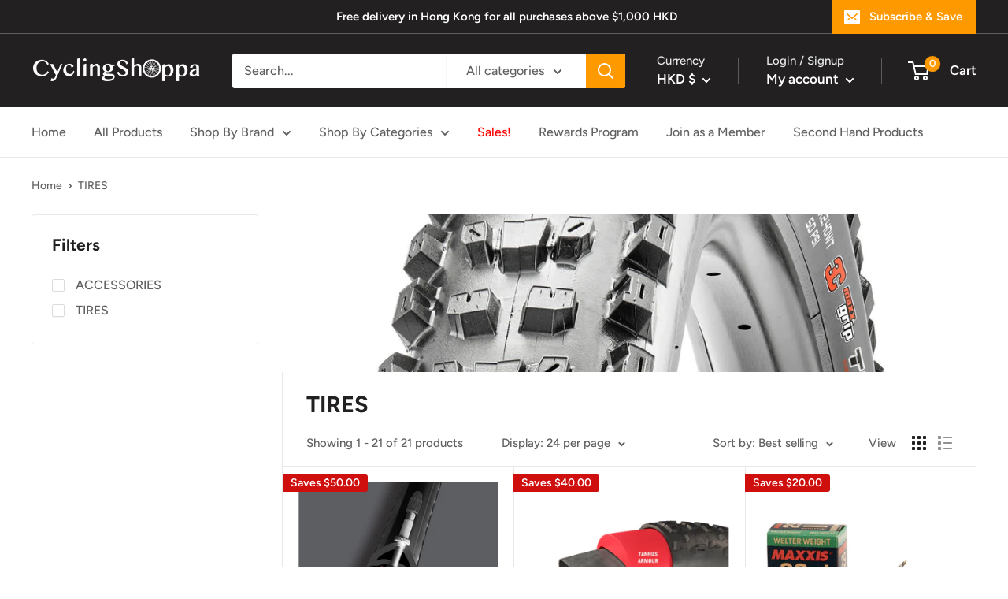

--- FILE ---
content_type: text/html; charset=utf-8
request_url: https://cyclingshoppa.com/collections/tires
body_size: 49826
content:
<!doctype html>

<html class="no-js" lang="en">
  <head>
    <meta charset="utf-8">
    <meta name="viewport" content="width=device-width, initial-scale=1.0, height=device-height, minimum-scale=1.0, maximum-scale=5.0">
    <meta name="theme-color" content="#ff9900"><title>TIRES
</title><link rel="canonical" href="https://cyclingshoppa.com/collections/tires"><link rel="shortcut icon" href="//cyclingshoppa.com/cdn/shop/files/Favicon96x96_96x96.png?v=1643476526" type="image/png"><link rel="preload" as="style" href="//cyclingshoppa.com/cdn/shop/t/2/assets/theme.css?v=46324228967269830781711852440">
    <link rel="preload" as="script" href="//cyclingshoppa.com/cdn/shop/t/2/assets/theme.min.js?v=164977014983380440891642699994">
    <link rel="preconnect" href="https://cdn.shopify.com">
    <link rel="preconnect" href="https://fonts.shopifycdn.com">
    <link rel="dns-prefetch" href="https://productreviews.shopifycdn.com">
    <link rel="dns-prefetch" href="https://ajax.googleapis.com">
    <link rel="dns-prefetch" href="https://maps.googleapis.com">
    <link rel="dns-prefetch" href="https://maps.gstatic.com">

    <meta property="og:type" content="website">
  <meta property="og:title" content="TIRES">
  <meta property="og:image" content="http://cyclingshoppa.com/cdn/shop/collections/Dissector-3qtr_2048x_1000x_eb93592d-fa66-4f72-b066-3a96359b8ba6.jpg?v=1643472423">
  <meta property="og:image:secure_url" content="https://cyclingshoppa.com/cdn/shop/collections/Dissector-3qtr_2048x_1000x_eb93592d-fa66-4f72-b066-3a96359b8ba6.jpg?v=1643472423">
  <meta property="og:image:width" content="1100">
  <meta property="og:image:height" content="1100"><meta property="og:url" content="https://cyclingshoppa.com/collections/tires">
<meta property="og:site_name" content="Cyclingshoppa"><meta name="twitter:card" content="summary"><meta name="twitter:title" content="TIRES">
  <meta name="twitter:description" content="">
  <meta name="twitter:image" content="https://cyclingshoppa.com/cdn/shop/collections/Dissector-3qtr_2048x_1000x_eb93592d-fa66-4f72-b066-3a96359b8ba6_600x600_crop_center.jpg?v=1643472423">
    <link rel="preload" href="//cyclingshoppa.com/cdn/fonts/figtree/figtree_n7.2fd9bfe01586148e644724096c9d75e8c7a90e55.woff2" as="font" type="font/woff2" crossorigin>
<link rel="preload" href="//cyclingshoppa.com/cdn/fonts/figtree/figtree_n5.3b6b7df38aa5986536945796e1f947445832047c.woff2" as="font" type="font/woff2" crossorigin>

<style>
  @font-face {
  font-family: Figtree;
  font-weight: 700;
  font-style: normal;
  font-display: swap;
  src: url("//cyclingshoppa.com/cdn/fonts/figtree/figtree_n7.2fd9bfe01586148e644724096c9d75e8c7a90e55.woff2") format("woff2"),
       url("//cyclingshoppa.com/cdn/fonts/figtree/figtree_n7.ea05de92d862f9594794ab281c4c3a67501ef5fc.woff") format("woff");
}

  @font-face {
  font-family: Figtree;
  font-weight: 500;
  font-style: normal;
  font-display: swap;
  src: url("//cyclingshoppa.com/cdn/fonts/figtree/figtree_n5.3b6b7df38aa5986536945796e1f947445832047c.woff2") format("woff2"),
       url("//cyclingshoppa.com/cdn/fonts/figtree/figtree_n5.f26bf6dcae278b0ed902605f6605fa3338e81dab.woff") format("woff");
}

@font-face {
  font-family: Figtree;
  font-weight: 600;
  font-style: normal;
  font-display: swap;
  src: url("//cyclingshoppa.com/cdn/fonts/figtree/figtree_n6.9d1ea52bb49a0a86cfd1b0383d00f83d3fcc14de.woff2") format("woff2"),
       url("//cyclingshoppa.com/cdn/fonts/figtree/figtree_n6.f0fcdea525a0e47b2ae4ab645832a8e8a96d31d3.woff") format("woff");
}

@font-face {
  font-family: Figtree;
  font-weight: 700;
  font-style: italic;
  font-display: swap;
  src: url("//cyclingshoppa.com/cdn/fonts/figtree/figtree_i7.06add7096a6f2ab742e09ec7e498115904eda1fe.woff2") format("woff2"),
       url("//cyclingshoppa.com/cdn/fonts/figtree/figtree_i7.ee584b5fcaccdbb5518c0228158941f8df81b101.woff") format("woff");
}


  @font-face {
  font-family: Figtree;
  font-weight: 700;
  font-style: normal;
  font-display: swap;
  src: url("//cyclingshoppa.com/cdn/fonts/figtree/figtree_n7.2fd9bfe01586148e644724096c9d75e8c7a90e55.woff2") format("woff2"),
       url("//cyclingshoppa.com/cdn/fonts/figtree/figtree_n7.ea05de92d862f9594794ab281c4c3a67501ef5fc.woff") format("woff");
}

  @font-face {
  font-family: Figtree;
  font-weight: 500;
  font-style: italic;
  font-display: swap;
  src: url("//cyclingshoppa.com/cdn/fonts/figtree/figtree_i5.969396f679a62854cf82dbf67acc5721e41351f0.woff2") format("woff2"),
       url("//cyclingshoppa.com/cdn/fonts/figtree/figtree_i5.93bc1cad6c73ca9815f9777c49176dfc9d2890dd.woff") format("woff");
}

  @font-face {
  font-family: Figtree;
  font-weight: 700;
  font-style: italic;
  font-display: swap;
  src: url("//cyclingshoppa.com/cdn/fonts/figtree/figtree_i7.06add7096a6f2ab742e09ec7e498115904eda1fe.woff2") format("woff2"),
       url("//cyclingshoppa.com/cdn/fonts/figtree/figtree_i7.ee584b5fcaccdbb5518c0228158941f8df81b101.woff") format("woff");
}


  :root {
    --default-text-font-size : 15px;
    --base-text-font-size    : 16px;
    --heading-font-family    : Figtree, sans-serif;
    --heading-font-weight    : 700;
    --heading-font-style     : normal;
    --text-font-family       : Figtree, sans-serif;
    --text-font-weight       : 500;
    --text-font-style        : normal;
    --text-font-bolder-weight: 600;
    --text-link-decoration   : underline;

    --text-color               : #616161;
    --text-color-rgb           : 97, 97, 97;
    --heading-color            : #222021;
    --border-color             : #e8e8e8;
    --border-color-rgb         : 232, 232, 232;
    --form-border-color        : #dbdbdb;
    --accent-color             : #ff9900;
    --accent-color-rgb         : 255, 153, 0;
    --link-color               : #cb1836;
    --link-color-hover         : #871024;
    --background               : #ffffff;
    --secondary-background     : #ffffff;
    --secondary-background-rgb : 255, 255, 255;
    --accent-background        : rgba(255, 153, 0, 0.08);

    --input-background: #ffffff;

    --error-color       : #cf0e0e;
    --error-background  : rgba(207, 14, 14, 0.07);
    --success-color     : #1c7b36;
    --success-background: rgba(28, 123, 54, 0.11);

    --primary-button-background      : #ff9900;
    --primary-button-background-rgb  : 255, 153, 0;
    --primary-button-text-color      : #ffffff;
    --secondary-button-background    : #222021;
    --secondary-button-background-rgb: 34, 32, 33;
    --secondary-button-text-color    : #ffffff;

    --header-background      : #222021;
    --header-text-color      : #ffffff;
    --header-light-text-color: #e8e8e8;
    --header-border-color    : rgba(232, 232, 232, 0.3);
    --header-accent-color    : #ff9900;

    --footer-background-color:    #222021;
    --footer-heading-text-color:  #ffffff;
    --footer-body-text-color:     #ffffff;
    --footer-body-text-color-rgb: 255, 255, 255;
    --footer-accent-color:        #ff9900;
    --footer-accent-color-rgb:    255, 153, 0;
    --footer-border:              none;
    
    --flickity-arrow-color: #b5b5b5;--product-on-sale-accent           : #cf0e0e;
    --product-on-sale-accent-rgb       : 207, 14, 14;
    --product-on-sale-color            : #ffffff;
    --product-in-stock-color           : #1c7b36;
    --product-low-stock-color          : #cf0e0e;
    --product-sold-out-color           : #8a9297;
    --product-custom-label-1-background: #3f6ab1;
    --product-custom-label-1-color     : #ffffff;
    --product-custom-label-2-background: #8a44ae;
    --product-custom-label-2-color     : #ffffff;
    --product-review-star-color        : #ff9900;

    --mobile-container-gutter : 20px;
    --desktop-container-gutter: 40px;

    /* Shopify related variables */
    --payment-terms-background-color: #ffffff;
  }
</style>

<script>
  // IE11 does not have support for CSS variables, so we have to polyfill them
  if (!(((window || {}).CSS || {}).supports && window.CSS.supports('(--a: 0)'))) {
    const script = document.createElement('script');
    script.type = 'text/javascript';
    script.src = 'https://cdn.jsdelivr.net/npm/css-vars-ponyfill@2';
    script.onload = function() {
      cssVars({});
    };

    document.getElementsByTagName('head')[0].appendChild(script);
  }
</script>


    <script>window.performance && window.performance.mark && window.performance.mark('shopify.content_for_header.start');</script><meta name="google-site-verification" content="cZV9YR_YVR0DhPlZpJV-eXT0vF2fmM9GxYyZ4KAlqzc">
<meta id="shopify-digital-wallet" name="shopify-digital-wallet" content="/58422460581/digital_wallets/dialog">
<meta name="shopify-checkout-api-token" content="2d481b1f5510d69979b48581e7abd507">
<meta id="in-context-paypal-metadata" data-shop-id="58422460581" data-venmo-supported="false" data-environment="production" data-locale="en_US" data-paypal-v4="true" data-currency="HKD">
<link rel="alternate" type="application/atom+xml" title="Feed" href="/collections/tires.atom" />
<link rel="alternate" hreflang="x-default" href="https://cyclingshoppa.com/collections/tires">
<link rel="alternate" hreflang="en-SG" href="https://cyclingshoppa.com/en-sg/collections/tires">
<link rel="alternate" hreflang="en-TW" href="https://cyclingshoppa.com/en-tw/collections/tires">
<link rel="alternate" hreflang="en-JP" href="https://cyclingshoppa.com/en-jp/collections/tires">
<link rel="alternate" hreflang="en-NZ" href="https://cyclingshoppa.com/en-nz/collections/tires">
<link rel="alternate" type="application/json+oembed" href="https://cyclingshoppa.com/collections/tires.oembed">
<script async="async" src="/checkouts/internal/preloads.js?locale=en-HK"></script>
<script id="apple-pay-shop-capabilities" type="application/json">{"shopId":58422460581,"countryCode":"HK","currencyCode":"HKD","merchantCapabilities":["supports3DS"],"merchantId":"gid:\/\/shopify\/Shop\/58422460581","merchantName":"Cyclingshoppa","requiredBillingContactFields":["postalAddress","email","phone"],"requiredShippingContactFields":["postalAddress","email","phone"],"shippingType":"shipping","supportedNetworks":["visa","masterCard"],"total":{"type":"pending","label":"Cyclingshoppa","amount":"1.00"},"shopifyPaymentsEnabled":true,"supportsSubscriptions":true}</script>
<script id="shopify-features" type="application/json">{"accessToken":"2d481b1f5510d69979b48581e7abd507","betas":["rich-media-storefront-analytics"],"domain":"cyclingshoppa.com","predictiveSearch":true,"shopId":58422460581,"locale":"en"}</script>
<script>var Shopify = Shopify || {};
Shopify.shop = "cyclingshoppa.myshopify.com";
Shopify.locale = "en";
Shopify.currency = {"active":"HKD","rate":"1.0"};
Shopify.country = "HK";
Shopify.theme = {"name":"Warehouse","id":125091676325,"schema_name":"Warehouse","schema_version":"1.18.3","theme_store_id":871,"role":"main"};
Shopify.theme.handle = "null";
Shopify.theme.style = {"id":null,"handle":null};
Shopify.cdnHost = "cyclingshoppa.com/cdn";
Shopify.routes = Shopify.routes || {};
Shopify.routes.root = "/";</script>
<script type="module">!function(o){(o.Shopify=o.Shopify||{}).modules=!0}(window);</script>
<script>!function(o){function n(){var o=[];function n(){o.push(Array.prototype.slice.apply(arguments))}return n.q=o,n}var t=o.Shopify=o.Shopify||{};t.loadFeatures=n(),t.autoloadFeatures=n()}(window);</script>
<script id="shop-js-analytics" type="application/json">{"pageType":"collection"}</script>
<script defer="defer" async type="module" src="//cyclingshoppa.com/cdn/shopifycloud/shop-js/modules/v2/client.init-shop-cart-sync_Bc8-qrdt.en.esm.js"></script>
<script defer="defer" async type="module" src="//cyclingshoppa.com/cdn/shopifycloud/shop-js/modules/v2/chunk.common_CmNk3qlo.esm.js"></script>
<script type="module">
  await import("//cyclingshoppa.com/cdn/shopifycloud/shop-js/modules/v2/client.init-shop-cart-sync_Bc8-qrdt.en.esm.js");
await import("//cyclingshoppa.com/cdn/shopifycloud/shop-js/modules/v2/chunk.common_CmNk3qlo.esm.js");

  window.Shopify.SignInWithShop?.initShopCartSync?.({"fedCMEnabled":true,"windoidEnabled":true});

</script>
<script>(function() {
  var isLoaded = false;
  function asyncLoad() {
    if (isLoaded) return;
    isLoaded = true;
    var urls = ["\/\/code.tidio.co\/vj1bzr0yeiynrnbqj89qunuxvtftyq4c.js?shop=cyclingshoppa.myshopify.com","https:\/\/cdn.shopify.com\/s\/files\/1\/0584\/2246\/0581\/t\/2\/assets\/subscribe-it.js?v=1667242907\u0026shop=cyclingshoppa.myshopify.com"];
    for (var i = 0; i < urls.length; i++) {
      var s = document.createElement('script');
      s.type = 'text/javascript';
      s.async = true;
      s.src = urls[i];
      var x = document.getElementsByTagName('script')[0];
      x.parentNode.insertBefore(s, x);
    }
  };
  if(window.attachEvent) {
    window.attachEvent('onload', asyncLoad);
  } else {
    window.addEventListener('load', asyncLoad, false);
  }
})();</script>
<script id="__st">var __st={"a":58422460581,"offset":28800,"reqid":"ff77121f-3239-4326-bb76-702b6e9c9963-1762086215","pageurl":"cyclingshoppa.com\/collections\/tires","u":"5130428c22b8","p":"collection","rtyp":"collection","rid":280900272293};</script>
<script>window.ShopifyPaypalV4VisibilityTracking = true;</script>
<script id="captcha-bootstrap">!function(){'use strict';const t='contact',e='account',n='new_comment',o=[[t,t],['blogs',n],['comments',n],[t,'customer']],c=[[e,'customer_login'],[e,'guest_login'],[e,'recover_customer_password'],[e,'create_customer']],r=t=>t.map((([t,e])=>`form[action*='/${t}']:not([data-nocaptcha='true']) input[name='form_type'][value='${e}']`)).join(','),a=t=>()=>t?[...document.querySelectorAll(t)].map((t=>t.form)):[];function s(){const t=[...o],e=r(t);return a(e)}const i='password',u='form_key',d=['recaptcha-v3-token','g-recaptcha-response','h-captcha-response',i],f=()=>{try{return window.sessionStorage}catch{return}},m='__shopify_v',_=t=>t.elements[u];function p(t,e,n=!1){try{const o=window.sessionStorage,c=JSON.parse(o.getItem(e)),{data:r}=function(t){const{data:e,action:n}=t;return t[m]||n?{data:e,action:n}:{data:t,action:n}}(c);for(const[e,n]of Object.entries(r))t.elements[e]&&(t.elements[e].value=n);n&&o.removeItem(e)}catch(o){console.error('form repopulation failed',{error:o})}}const l='form_type',E='cptcha';function T(t){t.dataset[E]=!0}const w=window,h=w.document,L='Shopify',v='ce_forms',y='captcha';let A=!1;((t,e)=>{const n=(g='f06e6c50-85a8-45c8-87d0-21a2b65856fe',I='https://cdn.shopify.com/shopifycloud/storefront-forms-hcaptcha/ce_storefront_forms_captcha_hcaptcha.v1.5.2.iife.js',D={infoText:'Protected by hCaptcha',privacyText:'Privacy',termsText:'Terms'},(t,e,n)=>{const o=w[L][v],c=o.bindForm;if(c)return c(t,g,e,D).then(n);var r;o.q.push([[t,g,e,D],n]),r=I,A||(h.body.append(Object.assign(h.createElement('script'),{id:'captcha-provider',async:!0,src:r})),A=!0)});var g,I,D;w[L]=w[L]||{},w[L][v]=w[L][v]||{},w[L][v].q=[],w[L][y]=w[L][y]||{},w[L][y].protect=function(t,e){n(t,void 0,e),T(t)},Object.freeze(w[L][y]),function(t,e,n,w,h,L){const[v,y,A,g]=function(t,e,n){const i=e?o:[],u=t?c:[],d=[...i,...u],f=r(d),m=r(i),_=r(d.filter((([t,e])=>n.includes(e))));return[a(f),a(m),a(_),s()]}(w,h,L),I=t=>{const e=t.target;return e instanceof HTMLFormElement?e:e&&e.form},D=t=>v().includes(t);t.addEventListener('submit',(t=>{const e=I(t);if(!e)return;const n=D(e)&&!e.dataset.hcaptchaBound&&!e.dataset.recaptchaBound,o=_(e),c=g().includes(e)&&(!o||!o.value);(n||c)&&t.preventDefault(),c&&!n&&(function(t){try{if(!f())return;!function(t){const e=f();if(!e)return;const n=_(t);if(!n)return;const o=n.value;o&&e.removeItem(o)}(t);const e=Array.from(Array(32),(()=>Math.random().toString(36)[2])).join('');!function(t,e){_(t)||t.append(Object.assign(document.createElement('input'),{type:'hidden',name:u})),t.elements[u].value=e}(t,e),function(t,e){const n=f();if(!n)return;const o=[...t.querySelectorAll(`input[type='${i}']`)].map((({name:t})=>t)),c=[...d,...o],r={};for(const[a,s]of new FormData(t).entries())c.includes(a)||(r[a]=s);n.setItem(e,JSON.stringify({[m]:1,action:t.action,data:r}))}(t,e)}catch(e){console.error('failed to persist form',e)}}(e),e.submit())}));const S=(t,e)=>{t&&!t.dataset[E]&&(n(t,e.some((e=>e===t))),T(t))};for(const o of['focusin','change'])t.addEventListener(o,(t=>{const e=I(t);D(e)&&S(e,y())}));const B=e.get('form_key'),M=e.get(l),P=B&&M;t.addEventListener('DOMContentLoaded',(()=>{const t=y();if(P)for(const e of t)e.elements[l].value===M&&p(e,B);[...new Set([...A(),...v().filter((t=>'true'===t.dataset.shopifyCaptcha))])].forEach((e=>S(e,t)))}))}(h,new URLSearchParams(w.location.search),n,t,e,['guest_login'])})(!0,!0)}();</script>
<script integrity="sha256-52AcMU7V7pcBOXWImdc/TAGTFKeNjmkeM1Pvks/DTgc=" data-source-attribution="shopify.loadfeatures" defer="defer" src="//cyclingshoppa.com/cdn/shopifycloud/storefront/assets/storefront/load_feature-81c60534.js" crossorigin="anonymous"></script>
<script data-source-attribution="shopify.dynamic_checkout.dynamic.init">var Shopify=Shopify||{};Shopify.PaymentButton=Shopify.PaymentButton||{isStorefrontPortableWallets:!0,init:function(){window.Shopify.PaymentButton.init=function(){};var t=document.createElement("script");t.src="https://cyclingshoppa.com/cdn/shopifycloud/portable-wallets/latest/portable-wallets.en.js",t.type="module",document.head.appendChild(t)}};
</script>
<script data-source-attribution="shopify.dynamic_checkout.buyer_consent">
  function portableWalletsHideBuyerConsent(e){var t=document.getElementById("shopify-buyer-consent"),n=document.getElementById("shopify-subscription-policy-button");t&&n&&(t.classList.add("hidden"),t.setAttribute("aria-hidden","true"),n.removeEventListener("click",e))}function portableWalletsShowBuyerConsent(e){var t=document.getElementById("shopify-buyer-consent"),n=document.getElementById("shopify-subscription-policy-button");t&&n&&(t.classList.remove("hidden"),t.removeAttribute("aria-hidden"),n.addEventListener("click",e))}window.Shopify?.PaymentButton&&(window.Shopify.PaymentButton.hideBuyerConsent=portableWalletsHideBuyerConsent,window.Shopify.PaymentButton.showBuyerConsent=portableWalletsShowBuyerConsent);
</script>
<script data-source-attribution="shopify.dynamic_checkout.cart.bootstrap">document.addEventListener("DOMContentLoaded",(function(){function t(){return document.querySelector("shopify-accelerated-checkout-cart, shopify-accelerated-checkout")}if(t())Shopify.PaymentButton.init();else{new MutationObserver((function(e,n){t()&&(Shopify.PaymentButton.init(),n.disconnect())})).observe(document.body,{childList:!0,subtree:!0})}}));
</script>
<link id="shopify-accelerated-checkout-styles" rel="stylesheet" media="screen" href="https://cyclingshoppa.com/cdn/shopifycloud/portable-wallets/latest/accelerated-checkout-backwards-compat.css" crossorigin="anonymous">
<style id="shopify-accelerated-checkout-cart">
        #shopify-buyer-consent {
  margin-top: 1em;
  display: inline-block;
  width: 100%;
}

#shopify-buyer-consent.hidden {
  display: none;
}

#shopify-subscription-policy-button {
  background: none;
  border: none;
  padding: 0;
  text-decoration: underline;
  font-size: inherit;
  cursor: pointer;
}

#shopify-subscription-policy-button::before {
  box-shadow: none;
}

      </style>

<script>window.performance && window.performance.mark && window.performance.mark('shopify.content_for_header.end');</script>

    <link rel="stylesheet" href="//cyclingshoppa.com/cdn/shop/t/2/assets/theme.css?v=46324228967269830781711852440">

    


  <script type="application/ld+json">
  {
    "@context": "http://schema.org",
    "@type": "BreadcrumbList",
  "itemListElement": [{
      "@type": "ListItem",
      "position": 1,
      "name": "Home",
      "item": "https://cyclingshoppa.com"
    },{
          "@type": "ListItem",
          "position": 2,
          "name": "TIRES",
          "item": "https://cyclingshoppa.com/collections/tires"
        }]
  }
  </script>


    <script>
      // This allows to expose several variables to the global scope, to be used in scripts
      window.theme = {
        pageType: "collection",
        cartCount: 0,
        moneyFormat: "${{amount}}",
        moneyWithCurrencyFormat: "HK${{amount}}",
        showDiscount: true,
        discountMode: "saving",
        searchMode: "product",
        searchUnavailableProducts: "last",
        cartType: "drawer"
      };

      window.routes = {
        rootUrl: "\/",
        rootUrlWithoutSlash: '',
        cartUrl: "\/cart",
        cartAddUrl: "\/cart\/add",
        cartChangeUrl: "\/cart\/change",
        searchUrl: "\/search",
        productRecommendationsUrl: "\/recommendations\/products"
      };

      window.languages = {
        productRegularPrice: "Regular price",
        productSalePrice: "Sale price",
        collectionOnSaleLabel: "Saves {{savings}}",
        productFormUnavailable: "Unavailable",
        productFormAddToCart: "Add to cart",
        productFormSoldOut: "Sold out",
        productAdded: "Product has been added to your cart",
        productAddedShort: "Added!",
        shippingEstimatorNoResults: "No shipping could be found for your address.",
        shippingEstimatorOneResult: "There is one shipping rate for your address:",
        shippingEstimatorMultipleResults: "There are {{count}} shipping rates for your address:",
        shippingEstimatorErrors: "There are some errors:"
      };

      window.lazySizesConfig = {
        loadHidden: false,
        hFac: 0.8,
        expFactor: 3,
        customMedia: {
          '--phone': '(max-width: 640px)',
          '--tablet': '(min-width: 641px) and (max-width: 1023px)',
          '--lap': '(min-width: 1024px)'
        }
      };

      document.documentElement.className = document.documentElement.className.replace('no-js', 'js');
    </script><script src="//cyclingshoppa.com/cdn/shop/t/2/assets/theme.min.js?v=164977014983380440891642699994" defer></script>
    <script src="//cyclingshoppa.com/cdn/shop/t/2/assets/custom.js?v=90373254691674712701626592216" defer></script><script>
        (function () {
          window.onpageshow = function() {
            // We force re-freshing the cart content onpageshow, as most browsers will serve a cache copy when hitting the
            // back button, which cause staled data
            document.documentElement.dispatchEvent(new CustomEvent('cart:refresh', {
              bubbles: true,
              detail: {scrollToTop: false}
            }));
          };
        })();
      </script><!-- BEGIN app block: shopify://apps/s-loyalty-rewards-referrals/blocks/sloyalty/f90f2ab8-a279-400e-9afd-407dde679703 --><!-- BEGIN app snippet: sloyalty-info -->


<script type="text/javascript">
window.sloyalty = window.sloyalty || {};
window.sloyalty.shop = 'cyclingshoppa.myshopify.com';
window.sloyalty.root = '/';

window.sloyalty.customer_id = '';
window.sloyalty.digest = '';




window.sloyalty.preferred_lang_code = 'en';

</script>


  
  <div class="sloyalty-loyalty-widget"
      data-shop="cyclingshoppa.myshopify.com"></div>
  





<!-- END app snippet -->



<!-- END app block --><script src="https://cdn.shopify.com/extensions/0199c737-c40d-7056-a04d-d00ed7a46d6e/sloyalty-13/assets/sloyalty.shopify.js" type="text/javascript" defer="defer"></script>
<link href="https://monorail-edge.shopifysvc.com" rel="dns-prefetch">
<script>(function(){if ("sendBeacon" in navigator && "performance" in window) {try {var session_token_from_headers = performance.getEntriesByType('navigation')[0].serverTiming.find(x => x.name == '_s').description;} catch {var session_token_from_headers = undefined;}var session_cookie_matches = document.cookie.match(/_shopify_s=([^;]*)/);var session_token_from_cookie = session_cookie_matches && session_cookie_matches.length === 2 ? session_cookie_matches[1] : "";var session_token = session_token_from_headers || session_token_from_cookie || "";function handle_abandonment_event(e) {var entries = performance.getEntries().filter(function(entry) {return /monorail-edge.shopifysvc.com/.test(entry.name);});if (!window.abandonment_tracked && entries.length === 0) {window.abandonment_tracked = true;var currentMs = Date.now();var navigation_start = performance.timing.navigationStart;var payload = {shop_id: 58422460581,url: window.location.href,navigation_start,duration: currentMs - navigation_start,session_token,page_type: "collection"};window.navigator.sendBeacon("https://monorail-edge.shopifysvc.com/v1/produce", JSON.stringify({schema_id: "online_store_buyer_site_abandonment/1.1",payload: payload,metadata: {event_created_at_ms: currentMs,event_sent_at_ms: currentMs}}));}}window.addEventListener('pagehide', handle_abandonment_event);}}());</script>
<script id="web-pixels-manager-setup">(function e(e,d,r,n,o){if(void 0===o&&(o={}),!Boolean(null===(a=null===(i=window.Shopify)||void 0===i?void 0:i.analytics)||void 0===a?void 0:a.replayQueue)){var i,a;window.Shopify=window.Shopify||{};var t=window.Shopify;t.analytics=t.analytics||{};var s=t.analytics;s.replayQueue=[],s.publish=function(e,d,r){return s.replayQueue.push([e,d,r]),!0};try{self.performance.mark("wpm:start")}catch(e){}var l=function(){var e={modern:/Edge?\/(1{2}[4-9]|1[2-9]\d|[2-9]\d{2}|\d{4,})\.\d+(\.\d+|)|Firefox\/(1{2}[4-9]|1[2-9]\d|[2-9]\d{2}|\d{4,})\.\d+(\.\d+|)|Chrom(ium|e)\/(9{2}|\d{3,})\.\d+(\.\d+|)|(Maci|X1{2}).+ Version\/(15\.\d+|(1[6-9]|[2-9]\d|\d{3,})\.\d+)([,.]\d+|)( \(\w+\)|)( Mobile\/\w+|) Safari\/|Chrome.+OPR\/(9{2}|\d{3,})\.\d+\.\d+|(CPU[ +]OS|iPhone[ +]OS|CPU[ +]iPhone|CPU IPhone OS|CPU iPad OS)[ +]+(15[._]\d+|(1[6-9]|[2-9]\d|\d{3,})[._]\d+)([._]\d+|)|Android:?[ /-](13[3-9]|1[4-9]\d|[2-9]\d{2}|\d{4,})(\.\d+|)(\.\d+|)|Android.+Firefox\/(13[5-9]|1[4-9]\d|[2-9]\d{2}|\d{4,})\.\d+(\.\d+|)|Android.+Chrom(ium|e)\/(13[3-9]|1[4-9]\d|[2-9]\d{2}|\d{4,})\.\d+(\.\d+|)|SamsungBrowser\/([2-9]\d|\d{3,})\.\d+/,legacy:/Edge?\/(1[6-9]|[2-9]\d|\d{3,})\.\d+(\.\d+|)|Firefox\/(5[4-9]|[6-9]\d|\d{3,})\.\d+(\.\d+|)|Chrom(ium|e)\/(5[1-9]|[6-9]\d|\d{3,})\.\d+(\.\d+|)([\d.]+$|.*Safari\/(?![\d.]+ Edge\/[\d.]+$))|(Maci|X1{2}).+ Version\/(10\.\d+|(1[1-9]|[2-9]\d|\d{3,})\.\d+)([,.]\d+|)( \(\w+\)|)( Mobile\/\w+|) Safari\/|Chrome.+OPR\/(3[89]|[4-9]\d|\d{3,})\.\d+\.\d+|(CPU[ +]OS|iPhone[ +]OS|CPU[ +]iPhone|CPU IPhone OS|CPU iPad OS)[ +]+(10[._]\d+|(1[1-9]|[2-9]\d|\d{3,})[._]\d+)([._]\d+|)|Android:?[ /-](13[3-9]|1[4-9]\d|[2-9]\d{2}|\d{4,})(\.\d+|)(\.\d+|)|Mobile Safari.+OPR\/([89]\d|\d{3,})\.\d+\.\d+|Android.+Firefox\/(13[5-9]|1[4-9]\d|[2-9]\d{2}|\d{4,})\.\d+(\.\d+|)|Android.+Chrom(ium|e)\/(13[3-9]|1[4-9]\d|[2-9]\d{2}|\d{4,})\.\d+(\.\d+|)|Android.+(UC? ?Browser|UCWEB|U3)[ /]?(15\.([5-9]|\d{2,})|(1[6-9]|[2-9]\d|\d{3,})\.\d+)\.\d+|SamsungBrowser\/(5\.\d+|([6-9]|\d{2,})\.\d+)|Android.+MQ{2}Browser\/(14(\.(9|\d{2,})|)|(1[5-9]|[2-9]\d|\d{3,})(\.\d+|))(\.\d+|)|K[Aa][Ii]OS\/(3\.\d+|([4-9]|\d{2,})\.\d+)(\.\d+|)/},d=e.modern,r=e.legacy,n=navigator.userAgent;return n.match(d)?"modern":n.match(r)?"legacy":"unknown"}(),u="modern"===l?"modern":"legacy",c=(null!=n?n:{modern:"",legacy:""})[u],f=function(e){return[e.baseUrl,"/wpm","/b",e.hashVersion,"modern"===e.buildTarget?"m":"l",".js"].join("")}({baseUrl:d,hashVersion:r,buildTarget:u}),m=function(e){var d=e.version,r=e.bundleTarget,n=e.surface,o=e.pageUrl,i=e.monorailEndpoint;return{emit:function(e){var a=e.status,t=e.errorMsg,s=(new Date).getTime(),l=JSON.stringify({metadata:{event_sent_at_ms:s},events:[{schema_id:"web_pixels_manager_load/3.1",payload:{version:d,bundle_target:r,page_url:o,status:a,surface:n,error_msg:t},metadata:{event_created_at_ms:s}}]});if(!i)return console&&console.warn&&console.warn("[Web Pixels Manager] No Monorail endpoint provided, skipping logging."),!1;try{return self.navigator.sendBeacon.bind(self.navigator)(i,l)}catch(e){}var u=new XMLHttpRequest;try{return u.open("POST",i,!0),u.setRequestHeader("Content-Type","text/plain"),u.send(l),!0}catch(e){return console&&console.warn&&console.warn("[Web Pixels Manager] Got an unhandled error while logging to Monorail."),!1}}}}({version:r,bundleTarget:l,surface:e.surface,pageUrl:self.location.href,monorailEndpoint:e.monorailEndpoint});try{o.browserTarget=l,function(e){var d=e.src,r=e.async,n=void 0===r||r,o=e.onload,i=e.onerror,a=e.sri,t=e.scriptDataAttributes,s=void 0===t?{}:t,l=document.createElement("script"),u=document.querySelector("head"),c=document.querySelector("body");if(l.async=n,l.src=d,a&&(l.integrity=a,l.crossOrigin="anonymous"),s)for(var f in s)if(Object.prototype.hasOwnProperty.call(s,f))try{l.dataset[f]=s[f]}catch(e){}if(o&&l.addEventListener("load",o),i&&l.addEventListener("error",i),u)u.appendChild(l);else{if(!c)throw new Error("Did not find a head or body element to append the script");c.appendChild(l)}}({src:f,async:!0,onload:function(){if(!function(){var e,d;return Boolean(null===(d=null===(e=window.Shopify)||void 0===e?void 0:e.analytics)||void 0===d?void 0:d.initialized)}()){var d=window.webPixelsManager.init(e)||void 0;if(d){var r=window.Shopify.analytics;r.replayQueue.forEach((function(e){var r=e[0],n=e[1],o=e[2];d.publishCustomEvent(r,n,o)})),r.replayQueue=[],r.publish=d.publishCustomEvent,r.visitor=d.visitor,r.initialized=!0}}},onerror:function(){return m.emit({status:"failed",errorMsg:"".concat(f," has failed to load")})},sri:function(e){var d=/^sha384-[A-Za-z0-9+/=]+$/;return"string"==typeof e&&d.test(e)}(c)?c:"",scriptDataAttributes:o}),m.emit({status:"loading"})}catch(e){m.emit({status:"failed",errorMsg:(null==e?void 0:e.message)||"Unknown error"})}}})({shopId: 58422460581,storefrontBaseUrl: "https://cyclingshoppa.com",extensionsBaseUrl: "https://extensions.shopifycdn.com/cdn/shopifycloud/web-pixels-manager",monorailEndpoint: "https://monorail-edge.shopifysvc.com/unstable/produce_batch",surface: "storefront-renderer",enabledBetaFlags: ["2dca8a86"],webPixelsConfigList: [{"id":"shopify-app-pixel","configuration":"{}","eventPayloadVersion":"v1","runtimeContext":"STRICT","scriptVersion":"0450","apiClientId":"shopify-pixel","type":"APP","privacyPurposes":["ANALYTICS","MARKETING"]},{"id":"shopify-custom-pixel","eventPayloadVersion":"v1","runtimeContext":"LAX","scriptVersion":"0450","apiClientId":"shopify-pixel","type":"CUSTOM","privacyPurposes":["ANALYTICS","MARKETING"]}],isMerchantRequest: false,initData: {"shop":{"name":"Cyclingshoppa","paymentSettings":{"currencyCode":"HKD"},"myshopifyDomain":"cyclingshoppa.myshopify.com","countryCode":"HK","storefrontUrl":"https:\/\/cyclingshoppa.com"},"customer":null,"cart":null,"checkout":null,"productVariants":[],"purchasingCompany":null},},"https://cyclingshoppa.com/cdn","5303c62bw494ab25dp0d72f2dcm48e21f5a",{"modern":"","legacy":""},{"shopId":"58422460581","storefrontBaseUrl":"https:\/\/cyclingshoppa.com","extensionBaseUrl":"https:\/\/extensions.shopifycdn.com\/cdn\/shopifycloud\/web-pixels-manager","surface":"storefront-renderer","enabledBetaFlags":"[\"2dca8a86\"]","isMerchantRequest":"false","hashVersion":"5303c62bw494ab25dp0d72f2dcm48e21f5a","publish":"custom","events":"[[\"page_viewed\",{}],[\"collection_viewed\",{\"collection\":{\"id\":\"280900272293\",\"title\":\"TIRES\",\"productVariants\":[{\"price\":{\"amount\":410.0,\"currencyCode\":\"HKD\"},\"product\":{\"title\":\"Tannus Armour Tubeless\",\"vendor\":\"TANNUS\",\"id\":\"7065540984997\",\"untranslatedTitle\":\"Tannus Armour Tubeless\",\"url\":\"\/products\/tannus-armour-bundle-tubeless\",\"type\":\"TIRE INSERT\"},\"id\":\"40880474521765\",\"image\":{\"src\":\"\/\/cyclingshoppa.com\/cdn\/shop\/files\/tubeless_image_9bc36d53-7a24-4379-b5df-5b840c4cac7d.jpg?v=1692510738\"},\"sku\":\"193751005469\",\"title\":\"27.5\\\" X 2.1-2.6\",\"untranslatedTitle\":\"27.5\\\" X 2.1-2.6\"},{\"price\":{\"amount\":290.0,\"currencyCode\":\"HKD\"},\"product\":{\"title\":\"Tannus Armour Inserts (without Tubes)\",\"vendor\":\"TANNUS\",\"id\":\"7065533251749\",\"untranslatedTitle\":\"Tannus Armour Inserts (without Tubes)\",\"url\":\"\/products\/tannus-armour-bundle-without-tubes\",\"type\":\"TIRE INSERT\"},\"id\":\"40880443392165\",\"image\":{\"src\":\"\/\/cyclingshoppa.com\/cdn\/shop\/products\/armour_main_1800x1800_e4f58145-0dd8-4966-a5d8-2a76088387b1.png?v=1632645099\"},\"sku\":\"882013030925\",\"title\":\"27.5\\\" X 1.95-2.5\",\"untranslatedTitle\":\"27.5\\\" X 1.95-2.5\"},{\"price\":{\"amount\":50.0,\"currencyCode\":\"HKD\"},\"product\":{\"title\":\"MAXXIS Inner Tube Welterweight 29\\\" Presta RVC Valve 48MM\",\"vendor\":\"MAXXIS\",\"id\":\"7196222783653\",\"untranslatedTitle\":\"MAXXIS Inner Tube Welterweight 29\\\" Presta RVC Valve 48MM\",\"url\":\"\/products\/maxxis-inner-tube-welterweight-29-x-1-90-2-35-presta-rvc-valve-48mm\",\"type\":\"INNER TUBE\"},\"id\":\"41109129658533\",\"image\":{\"src\":\"\/\/cyclingshoppa.com\/cdn\/shop\/products\/1681855ea28e514edf62.80992619.jpg?v=1748229161\"},\"sku\":\"4717784027180\",\"title\":\"29\\\" X 1.39\/2.35\",\"untranslatedTitle\":\"29\\\" X 1.39\/2.35\"},{\"price\":{\"amount\":90.0,\"currencyCode\":\"HKD\"},\"product\":{\"title\":\"MAXXIS Inner Tube -26\\\" DOWNHILL TUBES\",\"vendor\":\"MAXXIS\",\"id\":\"7650199732389\",\"untranslatedTitle\":\"MAXXIS Inner Tube -26\\\" DOWNHILL TUBES\",\"url\":\"\/products\/maxxis-inner-tube-26-downhill-tubes\",\"type\":\"INNER TUBE\"},\"id\":\"41568128499877\",\"image\":{\"src\":\"\/\/cyclingshoppa.com\/cdn\/shop\/products\/TubeDownhill.png?v=1748229169\"},\"sku\":\"4717784027289\",\"title\":\"26\\\" X 2.50\/2.70\",\"untranslatedTitle\":\"26\\\" X 2.50\/2.70\"},{\"price\":{\"amount\":1100.0,\"currencyCode\":\"HKD\"},\"product\":{\"title\":\"CUSHCORE XC Tire Inserts Set 27.5\\\" Pair\",\"vendor\":\"CUSHCORE\",\"id\":\"7636565557413\",\"untranslatedTitle\":\"CUSHCORE XC Tire Inserts Set 27.5\\\" Pair\",\"url\":\"\/products\/cushcore-xc-tire-inserts-set-27-5-pair\",\"type\":\"TIRE INSERT\"},\"id\":\"41533756899493\",\"image\":{\"src\":\"\/\/cyclingshoppa.com\/cdn\/shop\/products\/600x600-180157_15731177008673.jpg?v=1649492816\"},\"sku\":\"701822997553\",\"title\":\"Default Title\",\"untranslatedTitle\":\"Default Title\"},{\"price\":{\"amount\":330.0,\"currencyCode\":\"HKD\"},\"product\":{\"title\":\"MAXXIS TIRES HIGH ROAD\",\"vendor\":\"MAXXIS\",\"id\":\"7636525088933\",\"untranslatedTitle\":\"MAXXIS TIRES HIGH ROAD\",\"url\":\"\/products\/maxxis-tires-high-road\",\"type\":\"TIRE\"},\"id\":\"41533728194725\",\"image\":{\"src\":\"\/\/cyclingshoppa.com\/cdn\/shop\/products\/bike-road-HighRoadGen2.jpg?v=1748229169\"},\"sku\":\"4717784039831\",\"title\":\"700X25 (HYPR\/K2\/ONE70\/TR) (TB00329500)\",\"untranslatedTitle\":\"700X25 (HYPR\/K2\/ONE70\/TR) (TB00329500)\"},{\"price\":{\"amount\":550.0,\"currencyCode\":\"HKD\"},\"product\":{\"title\":\"ZIPP Tyre G40 XPLR\",\"vendor\":\"ZIPP\",\"id\":\"7417459146917\",\"untranslatedTitle\":\"ZIPP Tyre G40 XPLR\",\"url\":\"\/products\/g40-xplr\",\"type\":\"TIRE\"},\"id\":\"41295320547493\",\"image\":{\"src\":\"\/\/cyclingshoppa.com\/cdn\/shop\/products\/am-zipp-tire-g40-prb-700x40-a2-c-side-s.png?v=1642750534\"},\"sku\":\"710845869815\",\"title\":\"Default Title\",\"untranslatedTitle\":\"Default Title\"},{\"price\":{\"amount\":270.0,\"currencyCode\":\"HKD\"},\"product\":{\"title\":\"MAXXIS TIRES IKON\",\"vendor\":\"MAXXIS\",\"id\":\"7218678988965\",\"untranslatedTitle\":\"MAXXIS TIRES IKON\",\"url\":\"\/products\/maxxis-ikon\",\"type\":\"TIRE\"},\"id\":\"41131471765669\",\"image\":{\"src\":\"\/\/cyclingshoppa.com\/cdn\/shop\/products\/bike-mtb-ikon-skw-v2.jpg?v=1748229168\"},\"sku\":\"4717784039510\",\"title\":\"29 \/ Width 2.2 (dark tan wall)(3CS\/EXO\/TR) (TB00333000)\",\"untranslatedTitle\":\"29 \/ Width 2.2 (dark tan wall)(3CS\/EXO\/TR) (TB00333000)\"},{\"price\":{\"amount\":240.0,\"currencyCode\":\"HKD\"},\"product\":{\"title\":\"MAXXIS TIRE ARDENT\",\"vendor\":\"MAXXIS\",\"id\":\"7196314992805\",\"untranslatedTitle\":\"MAXXIS TIRE ARDENT\",\"url\":\"\/products\/maxxis-ardent\",\"type\":\"TIRE\"},\"id\":\"41109172584613\",\"image\":{\"src\":\"\/\/cyclingshoppa.com\/cdn\/shop\/products\/bike-mtb-ardent-skw.jpg?v=1748229167\"},\"sku\":\"4717784039565\",\"title\":\"29 \/ Width 2.4 (dark tan wall)(EXO\/TR) (TB00333500)\",\"untranslatedTitle\":\"29 \/ Width 2.4 (dark tan wall)(EXO\/TR) (TB00333500)\"},{\"price\":{\"amount\":210.0,\"currencyCode\":\"HKD\"},\"product\":{\"title\":\"MAXXIS TIRES AGGRESSOR\",\"vendor\":\"MAXXIS\",\"id\":\"7196310667429\",\"untranslatedTitle\":\"MAXXIS TIRES AGGRESSOR\",\"url\":\"\/products\/maxxis-aggressor\",\"type\":\"TIRE\"},\"id\":\"41109168390309\",\"image\":{\"src\":\"\/\/cyclingshoppa.com\/cdn\/shop\/products\/aggressor.jpg?v=1748229167\"},\"sku\":\"4717784030371\",\"title\":\"27.5 \/ Width 2.3 (EXO\/TR) (TB91009100)\",\"untranslatedTitle\":\"27.5 \/ Width 2.3 (EXO\/TR) (TB91009100)\"},{\"price\":{\"amount\":270.0,\"currencyCode\":\"HKD\"},\"product\":{\"title\":\"MAXXIS TIRES ASSEGAI\",\"vendor\":\"MAXXIS\",\"id\":\"7196305424549\",\"untranslatedTitle\":\"MAXXIS TIRES ASSEGAI\",\"url\":\"\/products\/maxxis-assegai\",\"type\":\"TIRE\"},\"id\":\"41109162655909\",\"image\":{\"src\":\"\/\/cyclingshoppa.com\/cdn\/shop\/products\/assegai.jpg?v=1748229166\"},\"sku\":\"4717784038605\",\"title\":\"27.5 \/ Width 2.6 (3CT \/EXO+\/TR) (TB00202700)\",\"untranslatedTitle\":\"27.5 \/ Width 2.6 (3CT \/EXO+\/TR) (TB00202700)\"},{\"price\":{\"amount\":320.0,\"currencyCode\":\"HKD\"},\"product\":{\"title\":\"MAXXIS TIRES DISSECTOR\",\"vendor\":\"MAXXIS\",\"id\":\"7196275048613\",\"untranslatedTitle\":\"MAXXIS TIRES DISSECTOR\",\"url\":\"\/products\/maxxis-dissector\",\"type\":\"TIRE\"},\"id\":\"41109148237989\",\"image\":{\"src\":\"\/\/cyclingshoppa.com\/cdn\/shop\/products\/Dissector-3qtr_2048x_72f68325-ea9f-4ece-be06-cddf17438c05.jpg?v=1748229165\"},\"sku\":\"4717784038551\",\"title\":\"29\\\" Width 2.4WT (3CT \/EXO+\/TR) (TB00259800)\",\"untranslatedTitle\":\"29\\\" Width 2.4WT (3CT \/EXO+\/TR) (TB00259800)\"},{\"price\":{\"amount\":330.0,\"currencyCode\":\"HKD\"},\"product\":{\"title\":\"MAXXIS TIRES MINION DHF\",\"vendor\":\"MAXXIS\",\"id\":\"7196270035109\",\"untranslatedTitle\":\"MAXXIS TIRES MINION DHF\",\"url\":\"\/products\/maxxis-minion-dhf-3\",\"type\":\"TIRE\"},\"id\":\"41109147517093\",\"image\":{\"src\":\"\/\/cyclingshoppa.com\/cdn\/shop\/products\/minion-dhf.jpg?v=1748229164\"},\"sku\":\"4717784034218\",\"title\":\"27.5\\\" \/ Width 2.5 WT (3CT\/EXO+\/TR)  (TB00112100)\",\"untranslatedTitle\":\"27.5\\\" \/ Width 2.5 WT (3CT\/EXO+\/TR)  (TB00112100)\"},{\"price\":{\"amount\":230.0,\"currencyCode\":\"HKD\"},\"product\":{\"title\":\"MAXXIS TIRE MINION DHR II\",\"vendor\":\"MAXXIS\",\"id\":\"7196256862373\",\"untranslatedTitle\":\"MAXXIS TIRE MINION DHR II\",\"url\":\"\/products\/maxxis-minion-dhr-ii\",\"type\":\"TIRE\"},\"id\":\"41109138538661\",\"image\":{\"src\":\"\/\/cyclingshoppa.com\/cdn\/shop\/products\/minion-dhr-ii.jpg?v=1748229163\"},\"sku\":\"4717784038506\",\"title\":\"27.5 \/ Width 2.4 WT (dark tan wall)(EXO\/TR)  (TB00220200)\",\"untranslatedTitle\":\"27.5 \/ Width 2.4 WT (dark tan wall)(EXO\/TR)  (TB00220200)\"},{\"price\":{\"amount\":280.0,\"currencyCode\":\"HKD\"},\"product\":{\"title\":\"MAXXIS TIRE Tomahawk 3CT\/TR\/DD 120 TPI 27.5???? Tubeless Foldable MTB Tyre\",\"vendor\":\"MAXXIS\",\"id\":\"7196238446757\",\"untranslatedTitle\":\"MAXXIS TIRE Tomahawk 3CT\/TR\/DD 120 TPI 27.5???? Tubeless Foldable MTB Tyre\",\"url\":\"\/products\/maxxis-tomahawk-3ct-tr-dd-120-tpi-27-5-tubeless-foldable-mtb-tyre\",\"type\":\"TIRE\"},\"id\":\"41109134540965\",\"image\":{\"src\":\"\/\/cyclingshoppa.com\/cdn\/shop\/products\/maxxis-tomahawk-3ct-tr-dd-120-tpi-27.5-tubeless-foldable-mtb-tyre.jpg?v=1748229163\"},\"sku\":\"4717784029917\",\"title\":\"27.5 \/ Width 2.3 (3CT \/TR\/DD) (TB91000200)\",\"untranslatedTitle\":\"27.5 \/ Width 2.3 (3CT \/TR\/DD) (TB91000200)\"},{\"price\":{\"amount\":160.0,\"currencyCode\":\"HKD\"},\"product\":{\"title\":\"MAXXIS TIRES DETONATOR - HYBRID\",\"vendor\":\"MAXXIS\",\"id\":\"7196233597093\",\"untranslatedTitle\":\"MAXXIS TIRES DETONATOR - HYBRID\",\"url\":\"\/products\/maxxis-detonator-hybrid\",\"type\":\"TIRE\"},\"id\":\"41109133525157\",\"image\":{\"src\":\"\/\/cyclingshoppa.com\/cdn\/shop\/products\/Detonator_hybrid_2000x_fa691f2c-65fe-4624-9584-2dd054e79b60.png?v=1748229162\"},\"sku\":\"4717784026411\",\"title\":\"27.5 \/ Width 1.5  (TB85917100)\",\"untranslatedTitle\":\"27.5 \/ Width 1.5  (TB85917100)\"},{\"price\":{\"amount\":210.0,\"currencyCode\":\"HKD\"},\"product\":{\"title\":\"MAXXIS TIRES MAX RAMBLER 700x45 BK FOLD\/60 DC\/SS\/TR TB00143100\",\"vendor\":\"MAXXIS\",\"id\":\"7196227600549\",\"untranslatedTitle\":\"MAXXIS TIRES MAX RAMBLER 700x45 BK FOLD\/60 DC\/SS\/TR TB00143100\",\"url\":\"\/products\/maxxis-tires-max-rambler-700x45-bk-fold-60-dc-ss-tr-tb00143100\",\"type\":\"TIRE\"},\"id\":\"41109131428005\",\"image\":{\"src\":\"\/\/cyclingshoppa.com\/cdn\/shop\/products\/592318__95934.1598918061.jpg?v=1748229162\"},\"sku\":\"4717784034546\",\"title\":\"700 width 45c (TB00143100)\",\"untranslatedTitle\":\"700 width 45c (TB00143100)\"},{\"price\":{\"amount\":50.0,\"currencyCode\":\"HKD\"},\"product\":{\"title\":\"MAXXIS Inner Tube 27.5\\\" 48mm Presta Valve\",\"vendor\":\"MAXXIS\",\"id\":\"7196216295589\",\"untranslatedTitle\":\"MAXXIS Inner Tube 27.5\\\" 48mm Presta Valve\",\"url\":\"\/products\/maxxis-inner-tube-27-5x2-20-2-50-presta-valve\",\"type\":\"INNER TUBE\"},\"id\":\"41109128642725\",\"image\":{\"src\":\"\/\/cyclingshoppa.com\/cdn\/shop\/products\/WELTERWEIGHT_RVC-shop_5000x_97d0668b-7348-4d5b-a4e6-fbc5e09e52c0.jpg?v=1748229160\"},\"sku\":\"4717784027166\",\"title\":\"27.5\\\" x 2.2\/2.5\",\"untranslatedTitle\":\"27.5\\\" x 2.2\/2.5\"},{\"price\":{\"amount\":50.0,\"currencyCode\":\"HKD\"},\"product\":{\"title\":\"MAXXIS INNER TUBE Welter Weight -700 Presta Valve 80mm Inner Tube\",\"vendor\":\"MAXXIS\",\"id\":\"7196205875365\",\"untranslatedTitle\":\"MAXXIS INNER TUBE Welter Weight -700 Presta Valve 80mm Inner Tube\",\"url\":\"\/products\/maxxis-welter-weight-700x18-25c-presta-valve-80mm-inner-tube\",\"type\":\"INNER TUBE\"},\"id\":\"41109125169317\",\"image\":{\"src\":\"\/\/cyclingshoppa.com\/cdn\/shop\/products\/MA-WEL70018277FV80.jpg?v=1748229159\"},\"sku\":\"4717784026398\",\"title\":\"700 x18\/25\",\"untranslatedTitle\":\"700 x18\/25\"},{\"price\":{\"amount\":80.0,\"currencyCode\":\"HKD\"},\"product\":{\"title\":\"MAXXIS INNER TUBE Fat Bike \/ Plus Tire Tubes\",\"vendor\":\"MAXXIS\",\"id\":\"7196200992933\",\"untranslatedTitle\":\"MAXXIS INNER TUBE Fat Bike \/ Plus Tire Tubes\",\"url\":\"\/products\/maxxis-fat-bike-plus-tire-tubes\",\"type\":\"INNER TUBE\"},\"id\":\"41109124120741\",\"image\":{\"src\":\"\/\/cyclingshoppa.com\/cdn\/shop\/products\/tubes-fatbike.jpg?v=1748229159\"},\"sku\":\"4717784030449\",\"title\":\"27.5  x 2.5\/3.0\",\"untranslatedTitle\":\"27.5  x 2.5\/3.0\"},{\"price\":{\"amount\":65.0,\"currencyCode\":\"HKD\"},\"product\":{\"title\":\"MAXXIS Inner Tube -27.5\\\"\\\" Freeride (Presta) (2.2 - 2.5\\\")\",\"vendor\":\"MAXXIS\",\"id\":\"7196191129765\",\"untranslatedTitle\":\"MAXXIS Inner Tube -27.5\\\"\\\" Freeride (Presta) (2.2 - 2.5\\\")\",\"url\":\"\/products\/maxxis-27-5-freeride-inner-tube-presta-2-2-2-5\",\"type\":\"INNER TUBE\"},\"id\":\"41109123596453\",\"image\":{\"src\":\"\/\/cyclingshoppa.com\/cdn\/shop\/products\/ib75105100.jpg?v=1748229158\"},\"sku\":\"4717784027258\",\"title\":\"2.2-2.5\\\"\",\"untranslatedTitle\":\"2.2-2.5\\\"\"}]}}]]"});</script><script>
  window.ShopifyAnalytics = window.ShopifyAnalytics || {};
  window.ShopifyAnalytics.meta = window.ShopifyAnalytics.meta || {};
  window.ShopifyAnalytics.meta.currency = 'HKD';
  var meta = {"products":[{"id":7065540984997,"gid":"gid:\/\/shopify\/Product\/7065540984997","vendor":"TANNUS","type":"TIRE INSERT","variants":[{"id":40880474521765,"price":41000,"name":"Tannus Armour Tubeless - 27.5\" X 2.1-2.6","public_title":"27.5\" X 2.1-2.6","sku":"193751005469"},{"id":40880474587301,"price":41000,"name":"Tannus Armour Tubeless - 29\"X2.1-2.6","public_title":"29\"X2.1-2.6","sku":"193751005476"}],"remote":false},{"id":7065533251749,"gid":"gid:\/\/shopify\/Product\/7065533251749","vendor":"TANNUS","type":"TIRE INSERT","variants":[{"id":40880443392165,"price":29000,"name":"Tannus Armour Inserts (without Tubes) - 27.5\" X 1.95-2.5","public_title":"27.5\" X 1.95-2.5","sku":"882013030925"},{"id":40880443424933,"price":29000,"name":"Tannus Armour Inserts (without Tubes) - 29\"X 1.95-2.5","public_title":"29\"X 1.95-2.5","sku":"882013030926"}],"remote":false},{"id":7196222783653,"gid":"gid:\/\/shopify\/Product\/7196222783653","vendor":"MAXXIS","type":"INNER TUBE","variants":[{"id":41109129658533,"price":5000,"name":"MAXXIS Inner Tube Welterweight 29\" Presta RVC Valve 48MM - 29\" X 1.39\/2.35","public_title":"29\" X 1.39\/2.35","sku":"4717784027180"},{"id":41358504984741,"price":5000,"name":"MAXXIS Inner Tube Welterweight 29\" Presta RVC Valve 48MM - 29\" X 1.75\/2.4","public_title":"29\" X 1.75\/2.4","sku":"4717784040196"},{"id":41358505017509,"price":6500,"name":"MAXXIS Inner Tube Welterweight 29\" Presta RVC Valve 48MM - 29\" X 2.0\/3.0","public_title":"29\" X 2.0\/3.0","sku":"4717784039756"}],"remote":false},{"id":7650199732389,"gid":"gid:\/\/shopify\/Product\/7650199732389","vendor":"MAXXIS","type":"INNER TUBE","variants":[{"id":41568128499877,"price":9000,"name":"MAXXIS Inner Tube -26\" DOWNHILL TUBES - 26\" X 2.50\/2.70","public_title":"26\" X 2.50\/2.70","sku":"4717784027289"}],"remote":false},{"id":7636565557413,"gid":"gid:\/\/shopify\/Product\/7636565557413","vendor":"CUSHCORE","type":"TIRE INSERT","variants":[{"id":41533756899493,"price":110000,"name":"CUSHCORE XC Tire Inserts Set 27.5\" Pair","public_title":null,"sku":"701822997553"}],"remote":false},{"id":7636525088933,"gid":"gid:\/\/shopify\/Product\/7636525088933","vendor":"MAXXIS","type":"TIRE","variants":[{"id":41533728194725,"price":33000,"name":"MAXXIS TIRES HIGH ROAD - 700X25 (HYPR\/K2\/ONE70\/TR) (TB00329500)","public_title":"700X25 (HYPR\/K2\/ONE70\/TR) (TB00329500)","sku":"4717784039831"}],"remote":false},{"id":7417459146917,"gid":"gid:\/\/shopify\/Product\/7417459146917","vendor":"ZIPP","type":"TIRE","variants":[{"id":41295320547493,"price":55000,"name":"ZIPP Tyre G40 XPLR","public_title":null,"sku":"710845869815"}],"remote":false},{"id":7218678988965,"gid":"gid:\/\/shopify\/Product\/7218678988965","vendor":"MAXXIS","type":"TIRE","variants":[{"id":41131471765669,"price":27000,"name":"MAXXIS TIRES IKON - 29 \/ Width 2.2 (dark tan wall)(3CS\/EXO\/TR) (TB00333000)","public_title":"29 \/ Width 2.2 (dark tan wall)(3CS\/EXO\/TR) (TB00333000)","sku":"4717784039510"},{"id":41737152102565,"price":29000,"name":"MAXXIS TIRES IKON - 29 \/ Width 2.2 (3C\/EXO\/TR) (TB96740100)","public_title":"29 \/ Width 2.2 (3C\/EXO\/TR) (TB96740100)","sku":"4717784025780"}],"remote":false},{"id":7196314992805,"gid":"gid:\/\/shopify\/Product\/7196314992805","vendor":"MAXXIS","type":"TIRE","variants":[{"id":41109172584613,"price":24000,"name":"MAXXIS TIRE ARDENT - 29 \/ Width 2.4 (dark tan wall)(EXO\/TR) (TB00333500)","public_title":"29 \/ Width 2.4 (dark tan wall)(EXO\/TR) (TB00333500)","sku":"4717784039565"}],"remote":false},{"id":7196310667429,"gid":"gid:\/\/shopify\/Product\/7196310667429","vendor":"MAXXIS","type":"TIRE","variants":[{"id":41109168390309,"price":21000,"name":"MAXXIS TIRES AGGRESSOR - 27.5 \/ Width 2.3 (EXO\/TR) (TB91009100)","public_title":"27.5 \/ Width 2.3 (EXO\/TR) (TB91009100)","sku":"4717784030371"}],"remote":false},{"id":7196305424549,"gid":"gid:\/\/shopify\/Product\/7196305424549","vendor":"MAXXIS","type":"TIRE","variants":[{"id":41109162655909,"price":27000,"name":"MAXXIS TIRES ASSEGAI - 27.5 \/ Width 2.6 (3CT \/EXO+\/TR) (TB00202700)","public_title":"27.5 \/ Width 2.6 (3CT \/EXO+\/TR) (TB00202700)","sku":"4717784038605"},{"id":41358384038053,"price":32000,"name":"MAXXIS TIRES ASSEGAI - 29\" \/ Width 2.5WT (3CT\/EXO+\/TR) (TB00172500)","public_title":"29\" \/ Width 2.5WT (3CT\/EXO+\/TR) (TB00172500)","sku":"4717784037844"},{"id":41360858054821,"price":32000,"name":"MAXXIS TIRES ASSEGAI - 27.5\" \/ Width 2.5WT (3CT\/EXO+\/TR) (TB00172400)","public_title":"27.5\" \/ Width 2.5WT (3CT\/EXO+\/TR) (TB00172400)","sku":"4717784037837"},{"id":41786686144677,"price":39000,"name":"MAXXIS TIRES ASSEGAI - 27.5 \/Width 2.5WT  (3C\/DD\/TR) (TB00097500)","public_title":"27.5 \/Width 2.5WT  (3C\/DD\/TR) (TB00097500)","sku":"4717784034492"},{"id":42841334907045,"price":36000,"name":"MAXXIS TIRES ASSEGAI - 27.5 \/Width 2.5WT  (3CG\/DH\/TR) (TB00017200))","public_title":"27.5 \/Width 2.5WT  (3CG\/DH\/TR) (TB00017200))","sku":"4717784033303"}],"remote":false},{"id":7196275048613,"gid":"gid:\/\/shopify\/Product\/7196275048613","vendor":"MAXXIS","type":"TIRE","variants":[{"id":41109148237989,"price":32000,"name":"MAXXIS TIRES DISSECTOR - 29\" Width 2.4WT (3CT \/EXO+\/TR) (TB00259800)","public_title":"29\" Width 2.4WT (3CT \/EXO+\/TR) (TB00259800)","sku":"4717784038551"},{"id":41358326956197,"price":26000,"name":"MAXXIS TIRES DISSECTOR - 27.5\" Width 2.4 (3CG\/DH\/TR) (TB00230900)","public_title":"27.5\" Width 2.4 (3CG\/DH\/TR) (TB00230900)","sku":"4717784038193"},{"id":41358326988965,"price":27000,"name":"MAXXIS TIRES DISSECTOR - 27.5 Width 2.6 (3CT \/EXO\/TR) (TB00237200)","public_title":"27.5 Width 2.6 (3CT \/EXO\/TR) (TB00237200)","sku":"4717784038315"},{"id":41358327021733,"price":32000,"name":"MAXXIS TIRES DISSECTOR - 27.5 Width 2.4WT (3C \/EXO+\/TR) (TB00259900)","public_title":"27.5 Width 2.4WT (3C \/EXO+\/TR) (TB00259900)","sku":"4717784038568"}],"remote":false},{"id":7196270035109,"gid":"gid:\/\/shopify\/Product\/7196270035109","vendor":"MAXXIS","type":"TIRE","variants":[{"id":41109147517093,"price":33000,"name":"MAXXIS TIRES MINION DHF - 27.5\" \/ Width 2.5 WT (3CT\/EXO+\/TR)  (TB00112100)","public_title":"27.5\" \/ Width 2.5 WT (3CT\/EXO+\/TR)  (TB00112100)","sku":"4717784034218"},{"id":41358363984037,"price":28000,"name":"MAXXIS TIRES MINION DHF - 29\" \/ width 2.3 (3C\/TR\/DD) (TB96785400)","public_title":"29\" \/ width 2.3 (3C\/TR\/DD) (TB96785400)","sku":"4717784031989"},{"id":41358364016805,"price":28000,"name":"MAXXIS TIRES MINION DHF - 29\" \/width 2.3 (3C\/EXO\/TR) (TB96785100)","public_title":"29\" \/width 2.3 (3C\/EXO\/TR) (TB96785100)","sku":"4717784026176"},{"id":41358364049573,"price":33000,"name":"MAXXIS TIRES MINION DHF - 29\" \/width 2.5WT  (3CT\/EXO+\/TR)  (TB00112000)","public_title":"29\" \/width 2.5WT  (3CT\/EXO+\/TR)  (TB00112000)","sku":"4717784034201"},{"id":41358364082341,"price":23000,"name":"MAXXIS TIRES MINION DHF - 27.5\" \/width 2.5 WT (dark tan wall)(EXO\/TR)  (TB0219900)","public_title":"27.5\" \/width 2.5 WT (dark tan wall)(EXO\/TR)  (TB0219900)","sku":"4717784038476"}],"remote":false},{"id":7196256862373,"gid":"gid:\/\/shopify\/Product\/7196256862373","vendor":"MAXXIS","type":"TIRE","variants":[{"id":41109138538661,"price":23000,"name":"MAXXIS TIRE MINION DHR II - 27.5 \/ Width 2.4 WT (dark tan wall)(EXO\/TR)  (TB00220200)","public_title":"27.5 \/ Width 2.4 WT (dark tan wall)(EXO\/TR)  (TB00220200)","sku":"4717784038506"},{"id":41358380105893,"price":32000,"name":"MAXXIS TIRE MINION DHR II - 29\" \/ width 2.4WT (3C\/EXO+\/TR) (TB00112200)","public_title":"29\" \/ width 2.4WT (3C\/EXO+\/TR) (TB00112200)","sku":"4717784034225"},{"id":41358380138661,"price":27000,"name":"MAXXIS TIRE MINION DHR II - 27.5\" \/ width 2.6 (3CT \/EXO+\/TR) (TB00093900)","public_title":"27.5\" \/ width 2.6 (3CT \/EXO+\/TR) (TB00093900)","sku":"4717784034164"},{"id":41360857694373,"price":33000,"name":"MAXXIS TIRE MINION DHR II - 27.5\" \/ Width 2.4WT (3CT\/EXO+\/TR) (TB00112300)","public_title":"27.5\" \/ Width 2.4WT (3CT\/EXO+\/TR) (TB00112300)","sku":"4717784034232"},{"id":42841344835749,"price":39000,"name":"MAXXIS TIRE MINION DHR II - 27.5\" \/ Width 2.5WT (3CG\/DD\/TR) (TB00132400)","public_title":"27.5\" \/ Width 2.5WT (3CG\/DD\/TR) (TB00132400)","sku":"4717784034423"},{"id":42841347686565,"price":39000,"name":"MAXXIS TIRE MINION DHR II - 29\" \/ width 2.4WT (3C\/TR\/DH) (TB96797500)","public_title":"29\" \/ width 2.4WT (3C\/TR\/DH) (TB96797500)","sku":"4717784032986"}],"remote":false},{"id":7196238446757,"gid":"gid:\/\/shopify\/Product\/7196238446757","vendor":"MAXXIS","type":"TIRE","variants":[{"id":41109134540965,"price":28000,"name":"MAXXIS TIRE Tomahawk 3CT\/TR\/DD 120 TPI 27.5???? Tubeless Foldable MTB Tyre - 27.5 \/ Width 2.3 (3CT \/TR\/DD) (TB91000200)","public_title":"27.5 \/ Width 2.3 (3CT \/TR\/DD) (TB91000200)","sku":"4717784029917"}],"remote":false},{"id":7196233597093,"gid":"gid:\/\/shopify\/Product\/7196233597093","vendor":"MAXXIS","type":"TIRE","variants":[{"id":41109133525157,"price":16000,"name":"MAXXIS TIRES DETONATOR - HYBRID - 27.5 \/ Width 1.5  (TB85917100)","public_title":"27.5 \/ Width 1.5  (TB85917100)","sku":"4717784026411"}],"remote":false},{"id":7196227600549,"gid":"gid:\/\/shopify\/Product\/7196227600549","vendor":"MAXXIS","type":"TIRE","variants":[{"id":41109131428005,"price":21000,"name":"MAXXIS TIRES MAX RAMBLER 700x45 BK FOLD\/60 DC\/SS\/TR TB00143100 - 700 width 45c (TB00143100)","public_title":"700 width 45c (TB00143100)","sku":"4717784034546"}],"remote":false},{"id":7196216295589,"gid":"gid:\/\/shopify\/Product\/7196216295589","vendor":"MAXXIS","type":"INNER TUBE","variants":[{"id":41109128642725,"price":5000,"name":"MAXXIS Inner Tube 27.5\" 48mm Presta Valve - 27.5\" x 2.2\/2.5","public_title":"27.5\" x 2.2\/2.5","sku":"4717784027166"},{"id":41358507573413,"price":5000,"name":"MAXXIS Inner Tube 27.5\" 48mm Presta Valve - 27.5\" x 2.5\/3.0","public_title":"27.5\" x 2.5\/3.0","sku":"4717784033983"},{"id":41358511014053,"price":5000,"name":"MAXXIS Inner Tube 27.5\" 48mm Presta Valve - 27.5\" x 1.5\/1.75","public_title":"27.5\" x 1.5\/1.75","sku":"4717784027548"},{"id":41358511046821,"price":5000,"name":"MAXXIS Inner Tube 27.5\" 48mm Presta Valve - 27.5\" x 1.75\/2.4","public_title":"27.5\" x 1.75\/2.4","sku":"4717784040110"},{"id":41358511079589,"price":6000,"name":"MAXXIS Inner Tube 27.5\" 48mm Presta Valve - 27.5\" x 2.0\/3.0","public_title":"27.5\" x 2.0\/3.0","sku":"4717784040134"}],"remote":false},{"id":7196205875365,"gid":"gid:\/\/shopify\/Product\/7196205875365","vendor":"MAXXIS","type":"INNER TUBE","variants":[{"id":41109125169317,"price":5000,"name":"MAXXIS INNER TUBE Welter Weight -700 Presta Valve 80mm Inner Tube - 700 x18\/25","public_title":"700 x18\/25","sku":"4717784026398"},{"id":41358500069541,"price":5000,"name":"MAXXIS INNER TUBE Welter Weight -700 Presta Valve 80mm Inner Tube - 700 x 23\/32","public_title":"700 x 23\/32","sku":"4717784039718"},{"id":41358505935013,"price":5000,"name":"MAXXIS INNER TUBE Welter Weight -700 Presta Valve 80mm Inner Tube - 700 x 35\/45","public_title":"700 x 35\/45","sku":"4717784027227"}],"remote":false},{"id":7196200992933,"gid":"gid:\/\/shopify\/Product\/7196200992933","vendor":"MAXXIS","type":"INNER TUBE","variants":[{"id":41109124120741,"price":8000,"name":"MAXXIS INNER TUBE Fat Bike \/ Plus Tire Tubes - 27.5  x 2.5\/3.0","public_title":"27.5  x 2.5\/3.0","sku":"4717784030449"}],"remote":false},{"id":7196191129765,"gid":"gid:\/\/shopify\/Product\/7196191129765","vendor":"MAXXIS","type":"INNER TUBE","variants":[{"id":41109123596453,"price":6500,"name":"MAXXIS Inner Tube -27.5\"\" Freeride (Presta) (2.2 - 2.5\") - 2.2-2.5\"","public_title":"2.2-2.5\"","sku":"4717784027258"}],"remote":false}],"page":{"pageType":"collection","resourceType":"collection","resourceId":280900272293}};
  for (var attr in meta) {
    window.ShopifyAnalytics.meta[attr] = meta[attr];
  }
</script>
<script class="analytics">
  (function () {
    var customDocumentWrite = function(content) {
      var jquery = null;

      if (window.jQuery) {
        jquery = window.jQuery;
      } else if (window.Checkout && window.Checkout.$) {
        jquery = window.Checkout.$;
      }

      if (jquery) {
        jquery('body').append(content);
      }
    };

    var hasLoggedConversion = function(token) {
      if (token) {
        return document.cookie.indexOf('loggedConversion=' + token) !== -1;
      }
      return false;
    }

    var setCookieIfConversion = function(token) {
      if (token) {
        var twoMonthsFromNow = new Date(Date.now());
        twoMonthsFromNow.setMonth(twoMonthsFromNow.getMonth() + 2);

        document.cookie = 'loggedConversion=' + token + '; expires=' + twoMonthsFromNow;
      }
    }

    var trekkie = window.ShopifyAnalytics.lib = window.trekkie = window.trekkie || [];
    if (trekkie.integrations) {
      return;
    }
    trekkie.methods = [
      'identify',
      'page',
      'ready',
      'track',
      'trackForm',
      'trackLink'
    ];
    trekkie.factory = function(method) {
      return function() {
        var args = Array.prototype.slice.call(arguments);
        args.unshift(method);
        trekkie.push(args);
        return trekkie;
      };
    };
    for (var i = 0; i < trekkie.methods.length; i++) {
      var key = trekkie.methods[i];
      trekkie[key] = trekkie.factory(key);
    }
    trekkie.load = function(config) {
      trekkie.config = config || {};
      trekkie.config.initialDocumentCookie = document.cookie;
      var first = document.getElementsByTagName('script')[0];
      var script = document.createElement('script');
      script.type = 'text/javascript';
      script.onerror = function(e) {
        var scriptFallback = document.createElement('script');
        scriptFallback.type = 'text/javascript';
        scriptFallback.onerror = function(error) {
                var Monorail = {
      produce: function produce(monorailDomain, schemaId, payload) {
        var currentMs = new Date().getTime();
        var event = {
          schema_id: schemaId,
          payload: payload,
          metadata: {
            event_created_at_ms: currentMs,
            event_sent_at_ms: currentMs
          }
        };
        return Monorail.sendRequest("https://" + monorailDomain + "/v1/produce", JSON.stringify(event));
      },
      sendRequest: function sendRequest(endpointUrl, payload) {
        // Try the sendBeacon API
        if (window && window.navigator && typeof window.navigator.sendBeacon === 'function' && typeof window.Blob === 'function' && !Monorail.isIos12()) {
          var blobData = new window.Blob([payload], {
            type: 'text/plain'
          });

          if (window.navigator.sendBeacon(endpointUrl, blobData)) {
            return true;
          } // sendBeacon was not successful

        } // XHR beacon

        var xhr = new XMLHttpRequest();

        try {
          xhr.open('POST', endpointUrl);
          xhr.setRequestHeader('Content-Type', 'text/plain');
          xhr.send(payload);
        } catch (e) {
          console.log(e);
        }

        return false;
      },
      isIos12: function isIos12() {
        return window.navigator.userAgent.lastIndexOf('iPhone; CPU iPhone OS 12_') !== -1 || window.navigator.userAgent.lastIndexOf('iPad; CPU OS 12_') !== -1;
      }
    };
    Monorail.produce('monorail-edge.shopifysvc.com',
      'trekkie_storefront_load_errors/1.1',
      {shop_id: 58422460581,
      theme_id: 125091676325,
      app_name: "storefront",
      context_url: window.location.href,
      source_url: "//cyclingshoppa.com/cdn/s/trekkie.storefront.5ad93876886aa0a32f5bade9f25632a26c6f183a.min.js"});

        };
        scriptFallback.async = true;
        scriptFallback.src = '//cyclingshoppa.com/cdn/s/trekkie.storefront.5ad93876886aa0a32f5bade9f25632a26c6f183a.min.js';
        first.parentNode.insertBefore(scriptFallback, first);
      };
      script.async = true;
      script.src = '//cyclingshoppa.com/cdn/s/trekkie.storefront.5ad93876886aa0a32f5bade9f25632a26c6f183a.min.js';
      first.parentNode.insertBefore(script, first);
    };
    trekkie.load(
      {"Trekkie":{"appName":"storefront","development":false,"defaultAttributes":{"shopId":58422460581,"isMerchantRequest":null,"themeId":125091676325,"themeCityHash":"16841256681538997832","contentLanguage":"en","currency":"HKD","eventMetadataId":"7edb2e62-57d6-4cdb-a9c4-24e818d4a92d"},"isServerSideCookieWritingEnabled":true,"monorailRegion":"shop_domain","enabledBetaFlags":["f0df213a"]},"Session Attribution":{},"S2S":{"facebookCapiEnabled":false,"source":"trekkie-storefront-renderer","apiClientId":580111}}
    );

    var loaded = false;
    trekkie.ready(function() {
      if (loaded) return;
      loaded = true;

      window.ShopifyAnalytics.lib = window.trekkie;

      var originalDocumentWrite = document.write;
      document.write = customDocumentWrite;
      try { window.ShopifyAnalytics.merchantGoogleAnalytics.call(this); } catch(error) {};
      document.write = originalDocumentWrite;

      window.ShopifyAnalytics.lib.page(null,{"pageType":"collection","resourceType":"collection","resourceId":280900272293,"shopifyEmitted":true});

      var match = window.location.pathname.match(/checkouts\/(.+)\/(thank_you|post_purchase)/)
      var token = match? match[1]: undefined;
      if (!hasLoggedConversion(token)) {
        setCookieIfConversion(token);
        window.ShopifyAnalytics.lib.track("Viewed Product Category",{"currency":"HKD","category":"Collection: tires","collectionName":"tires","collectionId":280900272293,"nonInteraction":true},undefined,undefined,{"shopifyEmitted":true});
      }
    });


        var eventsListenerScript = document.createElement('script');
        eventsListenerScript.async = true;
        eventsListenerScript.src = "//cyclingshoppa.com/cdn/shopifycloud/storefront/assets/shop_events_listener-b8f524ab.js";
        document.getElementsByTagName('head')[0].appendChild(eventsListenerScript);

})();</script>
<script
  defer
  src="https://cyclingshoppa.com/cdn/shopifycloud/perf-kit/shopify-perf-kit-2.1.1.min.js"
  data-application="storefront-renderer"
  data-shop-id="58422460581"
  data-render-region="gcp-us-central1"
  data-page-type="collection"
  data-theme-instance-id="125091676325"
  data-theme-name="Warehouse"
  data-theme-version="1.18.3"
  data-monorail-region="shop_domain"
  data-resource-timing-sampling-rate="10"
  data-shs="true"
  data-shs-beacon="true"
  data-shs-export-with-fetch="true"
  data-shs-logs-sample-rate="1"
></script>
</head>

  <body class="warehouse--v1 features--animate-zoom template-collection " data-instant-intensity="viewport">
    <a href="#main" class="visually-hidden skip-to-content">Skip to content</a>
    <span class="loading-bar"></span>

    <div id="shopify-section-announcement-bar" class="shopify-section"><section data-section-id="announcement-bar" data-section-type="announcement-bar" data-section-settings='{
    "showNewsletter": true
  }'><div id="announcement-bar-newsletter" class="announcement-bar__newsletter hidden-phone" aria-hidden="true">
        <div class="container">
          <div class="announcement-bar__close-container">
            <button class="announcement-bar__close" data-action="toggle-newsletter">
              <span class="visually-hidden">Close</span><svg focusable="false" class="icon icon--close" viewBox="0 0 19 19" role="presentation">
      <path d="M9.1923882 8.39339828l7.7781745-7.7781746 1.4142136 1.41421357-7.7781746 7.77817459 7.7781746 7.77817456L16.9705627 19l-7.7781745-7.7781746L1.41421356 19 0 17.5857864l7.7781746-7.77817456L0 2.02943725 1.41421356.61522369 9.1923882 8.39339828z" fill="currentColor" fill-rule="evenodd"></path>
    </svg></button>
          </div>
        </div>

        <div class="container container--extra-narrow">
          <div class="announcement-bar__newsletter-inner"><h2 class="heading h1">Newsletter</h2><div class="rte">
                <p>Join us to get notified for all the new products and promotional events!</p>
              </div><div class="newsletter"><form method="post" action="/contact#newsletter-announcement-bar" id="newsletter-announcement-bar" accept-charset="UTF-8" class="form newsletter__form"><input type="hidden" name="form_type" value="customer" /><input type="hidden" name="utf8" value="✓" /><input type="hidden" name="contact[tags]" value="newsletter">
                  <input type="hidden" name="contact[context]" value="announcement-bar">

                  <div class="form__input-row">
                    <div class="form__input-wrapper form__input-wrapper--labelled">
                      <input type="email" id="announcement[contact][email]" name="contact[email]" class="form__field form__field--text" autofocus required>
                      <label for="announcement[contact][email]" class="form__floating-label">Your email</label>
                    </div>

                    <button type="submit" class="form__submit button button--primary">Subscribe</button>
                  </div></form></div>
          </div>
        </div>
      </div><div class="announcement-bar">
      <div class="container">
        <div class="announcement-bar__inner"><p class="announcement-bar__content announcement-bar__content--center">Free delivery in Hong Kong for all purchases above $1,000 HKD</p><button type="button" class="announcement-bar__button hidden-phone" data-action="toggle-newsletter" aria-expanded="false" aria-controls="announcement-bar-newsletter"><svg focusable="false" class="icon icon--newsletter" viewBox="0 0 20 17" role="presentation">
      <path d="M19.1666667 0H.83333333C.37333333 0 0 .37995 0 .85v15.3c0 .47005.37333333.85.83333333.85H19.1666667c.46 0 .8333333-.37995.8333333-.85V.85c0-.47005-.3733333-.85-.8333333-.85zM7.20975004 10.8719018L5.3023283 12.7794369c-.14877889.1487878-.34409888.2235631-.53941886.2235631-.19531999 0-.39063998-.0747753-.53941887-.2235631-.29832076-.2983385-.29832076-.7805633 0-1.0789018L6.1309123 9.793l1.07883774 1.0789018zm8.56950946 1.9075351c-.1487789.1487878-.3440989.2235631-.5394189.2235631-.19532 0-.39064-.0747753-.5394189-.2235631L12.793 10.8719018 13.8718377 9.793l1.9074218 1.9075351c.2983207.2983385.2983207.7805633 0 1.0789018zm.9639048-7.45186267l-6.1248086 5.44429317c-.1706197.1516625-.3946127.2278826-.6186057.2278826-.223993 0-.447986-.0762201-.61860567-.2278826l-6.1248086-5.44429317c-.34211431-.30410267-.34211431-.79564457 0-1.09974723.34211431-.30410267.89509703-.30410267 1.23721134 0L9.99975 9.1222466l5.5062029-4.8944196c.3421143-.30410267.8950971-.30410267 1.2372114 0 .3421143.30410266.3421143.79564456 0 1.09974723z" fill="currentColor"></path>
    </svg>Subscribe &amp; Save</button></div>
      </div>
    </div>
  </section>

  <style>
    .announcement-bar {
      background: #222021;
      color: #ffffff;
    }
  </style>

  <script>document.documentElement.style.setProperty('--announcement-bar-button-width', document.querySelector('.announcement-bar__button').clientWidth + 'px');document.documentElement.style.setProperty('--announcement-bar-height', document.getElementById('shopify-section-announcement-bar').clientHeight + 'px');
  </script></div>
<div id="shopify-section-popups" class="shopify-section"><div data-section-id="popups" data-section-type="popups"></div>

</div>
<div id="shopify-section-header" class="shopify-section shopify-section__header"><section data-section-id="header" data-section-type="header" data-section-settings='{
  "navigationLayout": "inline",
  "desktopOpenTrigger": "hover",
  "useStickyHeader": true
}'>
  <header class="header header--inline " role="banner">
    <div class="container">
      <div class="header__inner"><nav class="header__mobile-nav hidden-lap-and-up">
            <button class="header__mobile-nav-toggle icon-state touch-area" data-action="toggle-menu" aria-expanded="false" aria-haspopup="true" aria-controls="mobile-menu" aria-label="Open menu">
              <span class="icon-state__primary"><svg focusable="false" class="icon icon--hamburger-mobile" viewBox="0 0 20 16" role="presentation">
      <path d="M0 14h20v2H0v-2zM0 0h20v2H0V0zm0 7h20v2H0V7z" fill="currentColor" fill-rule="evenodd"></path>
    </svg></span>
              <span class="icon-state__secondary"><svg focusable="false" class="icon icon--close" viewBox="0 0 19 19" role="presentation">
      <path d="M9.1923882 8.39339828l7.7781745-7.7781746 1.4142136 1.41421357-7.7781746 7.77817459 7.7781746 7.77817456L16.9705627 19l-7.7781745-7.7781746L1.41421356 19 0 17.5857864l7.7781746-7.77817456L0 2.02943725 1.41421356.61522369 9.1923882 8.39339828z" fill="currentColor" fill-rule="evenodd"></path>
    </svg></span>
            </button><div id="mobile-menu" class="mobile-menu" aria-hidden="true"><svg focusable="false" class="icon icon--nav-triangle-borderless" viewBox="0 0 20 9" role="presentation">
      <path d="M.47108938 9c.2694725-.26871321.57077721-.56867841.90388257-.89986354C3.12384116 6.36134886 5.74788116 3.76338565 9.2467995.30653888c.4145057-.4095171 1.0844277-.40860098 1.4977971.00205122L19.4935156 9H.47108938z" fill="#ffffff"></path>
    </svg><div class="mobile-menu__inner">
    <div class="mobile-menu__panel">
      <div class="mobile-menu__section">
        <ul class="mobile-menu__nav" data-type="menu" role="list"><li class="mobile-menu__nav-item"><a href="/" class="mobile-menu__nav-link" data-type="menuitem">Home</a></li><li class="mobile-menu__nav-item"><a href="/collections/all" class="mobile-menu__nav-link" data-type="menuitem">All Products</a></li><li class="mobile-menu__nav-item"><button class="mobile-menu__nav-link" data-type="menuitem" aria-haspopup="true" aria-expanded="false" aria-controls="mobile-panel-2" data-action="open-panel">Shop By Brand<svg focusable="false" class="icon icon--arrow-right" viewBox="0 0 8 12" role="presentation">
      <path stroke="currentColor" stroke-width="2" d="M2 2l4 4-4 4" fill="none" stroke-linecap="square"></path>
    </svg></button></li><li class="mobile-menu__nav-item"><button class="mobile-menu__nav-link" data-type="menuitem" aria-haspopup="true" aria-expanded="false" aria-controls="mobile-panel-3" data-action="open-panel">Shop By Categories<svg focusable="false" class="icon icon--arrow-right" viewBox="0 0 8 12" role="presentation">
      <path stroke="currentColor" stroke-width="2" d="M2 2l4 4-4 4" fill="none" stroke-linecap="square"></path>
    </svg></button></li><li class="mobile-menu__nav-item"><a href="/collections/sales" class="mobile-menu__nav-link" data-type="menuitem">Sales!</a></li><li class="mobile-menu__nav-item"><a href="#!rewards/&utm_campaign=sloyalty-rewardslink&utm_medium=storefront&utm_source=sloyalty" class="mobile-menu__nav-link" data-type="menuitem">Rewards Program</a></li><li class="mobile-menu__nav-item"><a href="/products/mem" class="mobile-menu__nav-link" data-type="menuitem">Join as a Member</a></li><li class="mobile-menu__nav-item"><a href="/collections/second-hand-products" class="mobile-menu__nav-link" data-type="menuitem">Second Hand Products</a></li></ul>
      </div><div class="mobile-menu__section mobile-menu__section--loose">
          <p class="mobile-menu__section-title heading h5">Need help?</p><div class="mobile-menu__help-wrapper"><svg focusable="false" class="icon icon--bi-email" viewBox="0 0 22 22" role="presentation">
      <g fill="none" fill-rule="evenodd">
        <path stroke="#ff9900" d="M.916667 10.08333367l3.66666667-2.65833334v4.65849997zm20.1666667 0L17.416667 7.42500033v4.65849997z"></path>
        <path stroke="#222021" stroke-width="2" d="M4.58333367 7.42500033L.916667 10.08333367V21.0833337h20.1666667V10.08333367L17.416667 7.42500033"></path>
        <path stroke="#222021" stroke-width="2" d="M4.58333367 12.1000003V.916667H17.416667v11.1833333m-16.5-2.01666663L21.0833337 21.0833337m0-11.00000003L11.0000003 15.5833337"></path>
        <path d="M8.25000033 5.50000033h5.49999997M8.25000033 9.166667h5.49999997" stroke="#ff9900" stroke-width="2" stroke-linecap="square"></path>
      </g>
    </svg><a href="mailto:enquiry@cyclingshoppa.com">enquiry@cyclingshoppa.com</a>
            </div></div><div class="mobile-menu__section mobile-menu__section--loose">
          <p class="mobile-menu__section-title heading h5">Follow Us</p><ul class="social-media__item-list social-media__item-list--stack list--unstyled" role="list">
    <li class="social-media__item social-media__item--facebook">
      <a href="https://www.facebook.com/Cyclingshoppa-101230162386109/" target="_blank" rel="noopener" aria-label="Follow us on Facebook"><svg focusable="false" class="icon icon--facebook" viewBox="0 0 30 30">
      <path d="M15 30C6.71572875 30 0 23.2842712 0 15 0 6.71572875 6.71572875 0 15 0c8.2842712 0 15 6.71572875 15 15 0 8.2842712-6.7157288 15-15 15zm3.2142857-17.1429611h-2.1428678v-2.1425646c0-.5852979.8203285-1.07160109 1.0714928-1.07160109h1.071375v-2.1428925h-2.1428678c-2.3564786 0-3.2142536 1.98610393-3.2142536 3.21449359v2.1425646h-1.0714822l.0032143 2.1528011 1.0682679-.0099086v7.499969h3.2142536v-7.499969h2.1428678v-2.1428925z" fill="currentColor" fill-rule="evenodd"></path>
    </svg>Facebook</a>
    </li>

    
<li class="social-media__item social-media__item--instagram">
      <a href="https://www.instagram.com/cyclingshoppa/" target="_blank" rel="noopener" aria-label="Follow us on Instagram"><svg focusable="false" class="icon icon--instagram" role="presentation" viewBox="0 0 30 30">
      <path d="M15 30C6.71572875 30 0 23.2842712 0 15 0 6.71572875 6.71572875 0 15 0c8.2842712 0 15 6.71572875 15 15 0 8.2842712-6.7157288 15-15 15zm.0000159-23.03571429c-2.1823849 0-2.4560363.00925037-3.3131306.0483571-.8553081.03901103-1.4394529.17486384-1.9505835.37352345-.52841925.20532625-.9765517.48009406-1.42331254.926823-.44672894.44676084-.72149675.89489329-.926823 1.42331254-.19865961.5111306-.33451242 1.0952754-.37352345 1.9505835-.03910673.8570943-.0483571 1.1307457-.0483571 3.3131306 0 2.1823531.00925037 2.4560045.0483571 3.3130988.03901103.8553081.17486384 1.4394529.37352345 1.9505835.20532625.5284193.48009406.9765517.926823 1.4233125.44676084.446729.89489329.7214968 1.42331254.9268549.5111306.1986278 1.0952754.3344806 1.9505835.3734916.8570943.0391067 1.1307457.0483571 3.3131306.0483571 2.1823531 0 2.4560045-.0092504 3.3130988-.0483571.8553081-.039011 1.4394529-.1748638 1.9505835-.3734916.5284193-.2053581.9765517-.4801259 1.4233125-.9268549.446729-.4467608.7214968-.8948932.9268549-1.4233125.1986278-.5111306.3344806-1.0952754.3734916-1.9505835.0391067-.8570943.0483571-1.1307457.0483571-3.3130988 0-2.1823849-.0092504-2.4560363-.0483571-3.3131306-.039011-.8553081-.1748638-1.4394529-.3734916-1.9505835-.2053581-.52841925-.4801259-.9765517-.9268549-1.42331254-.4467608-.44672894-.8948932-.72149675-1.4233125-.926823-.5111306-.19865961-1.0952754-.33451242-1.9505835-.37352345-.8570943-.03910673-1.1307457-.0483571-3.3130988-.0483571zm0 1.44787387c2.1456068 0 2.3997686.00819774 3.2471022.04685789.7834742.03572556 1.2089592.1666342 1.4921162.27668167.3750864.14577303.6427729.31990322.9239522.60111439.2812111.28117926.4553413.54886575.6011144.92395217.1100474.283157.2409561.708642.2766816 1.4921162.0386602.8473336.0468579 1.1014954.0468579 3.247134 0 2.1456068-.0081977 2.3997686-.0468579 3.2471022-.0357255.7834742-.1666342 1.2089592-.2766816 1.4921162-.1457731.3750864-.3199033.6427729-.6011144.9239522-.2811793.2812111-.5488658.4553413-.9239522.6011144-.283157.1100474-.708642.2409561-1.4921162.2766816-.847206.0386602-1.1013359.0468579-3.2471022.0468579-2.1457981 0-2.3998961-.0081977-3.247134-.0468579-.7834742-.0357255-1.2089592-.1666342-1.4921162-.2766816-.37508642-.1457731-.64277291-.3199033-.92395217-.6011144-.28117927-.2811793-.45534136-.5488658-.60111439-.9239522-.11004747-.283157-.24095611-.708642-.27668167-1.4921162-.03866015-.8473336-.04685789-1.1014954-.04685789-3.2471022 0-2.1456386.00819774-2.3998004.04685789-3.247134.03572556-.7834742.1666342-1.2089592.27668167-1.4921162.14577303-.37508642.31990322-.64277291.60111439-.92395217.28117926-.28121117.54886575-.45534136.92395217-.60111439.283157-.11004747.708642-.24095611 1.4921162-.27668167.8473336-.03866015 1.1014954-.04685789 3.247134-.04685789zm0 9.26641182c-1.479357 0-2.6785873-1.1992303-2.6785873-2.6785555 0-1.479357 1.1992303-2.6785873 2.6785873-2.6785873 1.4793252 0 2.6785555 1.1992303 2.6785555 2.6785873 0 1.4793252-1.1992303 2.6785555-2.6785555 2.6785555zm0-6.8050167c-2.2790034 0-4.1264612 1.8474578-4.1264612 4.1264612 0 2.2789716 1.8474578 4.1264294 4.1264612 4.1264294 2.2789716 0 4.1264294-1.8474578 4.1264294-4.1264294 0-2.2790034-1.8474578-4.1264612-4.1264294-4.1264612zm5.2537621-.1630297c0-.532566-.431737-.96430298-.964303-.96430298-.532534 0-.964271.43173698-.964271.96430298 0 .5325659.431737.964271.964271.964271.532566 0 .964303-.4317051.964303-.964271z" fill="currentColor" fill-rule="evenodd"></path>
    </svg>Instagram</a>
    </li>

    

  </ul></div></div><div id="mobile-panel-2" class="mobile-menu__panel is-nested">
          <div class="mobile-menu__section is-sticky">
            <button class="mobile-menu__back-button" data-action="close-panel"><svg focusable="false" class="icon icon--arrow-left" viewBox="0 0 8 12" role="presentation">
      <path stroke="currentColor" stroke-width="2" d="M6 10L2 6l4-4" fill="none" stroke-linecap="square"></path>
    </svg> Back</button>
          </div>

          <div class="mobile-menu__section"><ul class="mobile-menu__nav" data-type="menu" role="list">
                <li class="mobile-menu__nav-item">
                  <a href="/pages/all-brands" class="mobile-menu__nav-link text--strong">Shop By Brand</a>
                </li><li class="mobile-menu__nav-item"><a href="/collections/aenomaly" class="mobile-menu__nav-link" data-type="menuitem">AENOMALY</a></li><li class="mobile-menu__nav-item"><a href="/collections/all-in-multitools" class="mobile-menu__nav-link" data-type="menuitem">ALL IN MULTITOOLS</a></li><li class="mobile-menu__nav-item"><a href="/collections/ams" class="mobile-menu__nav-link" data-type="menuitem">AMS</a></li><li class="mobile-menu__nav-item"><a href="/collections/biknd" class="mobile-menu__nav-link" data-type="menuitem">BIKND</a></li><li class="mobile-menu__nav-item"><a href="/collections/bos" class="mobile-menu__nav-link" data-type="menuitem">BOS</a></li><li class="mobile-menu__nav-item"><a href="/collections/cane-creek" class="mobile-menu__nav-link" data-type="menuitem">CANE CREEK</a></li><li class="mobile-menu__nav-item"><a href="/collections/chromag" class="mobile-menu__nav-link" data-type="menuitem">CHROMAG</a></li><li class="mobile-menu__nav-item"><a href="/collections/dyedbro" class="mobile-menu__nav-link" data-type="menuitem">DYEDBRO</a></li><li class="mobile-menu__nav-item"><a href="/collections/enfitnix" class="mobile-menu__nav-link" data-type="menuitem">ENFITNIX</a></li><li class="mobile-menu__nav-item"><a href="/collections/ext" class="mobile-menu__nav-link" data-type="menuitem">EXT</a></li><li class="mobile-menu__nav-item"><a href="/collections/fidlock" class="mobile-menu__nav-link" data-type="menuitem">FIDLOCK</a></li><li class="mobile-menu__nav-item"><a href="/collections/fist" class="mobile-menu__nav-link" data-type="menuitem">FIST</a></li><li class="mobile-menu__nav-item"><a href="/collections/fly-pedals" class="mobile-menu__nav-link" data-type="menuitem">FLY PEDALS</a></li><li class="mobile-menu__nav-item"><a href="/collections/fouriers" class="mobile-menu__nav-link" data-type="menuitem">FOURIERS</a></li><li class="mobile-menu__nav-item"><a href="/collections/g-form" class="mobile-menu__nav-link" data-type="menuitem">G-FORM</a></li><li class="mobile-menu__nav-item"><a href="/collections/high-above" class="mobile-menu__nav-link" data-type="menuitem">HIGH ABOVE</a></li><li class="mobile-menu__nav-item"><a href="/collections/hxr" class="mobile-menu__nav-link" data-type="menuitem">HXR</a></li><li class="mobile-menu__nav-item"><a href="/collections/jagwire" class="mobile-menu__nav-link" data-type="menuitem">JAGWIRE</a></li><li class="mobile-menu__nav-item"><a href="/collections/jumpack" class="mobile-menu__nav-link" data-type="menuitem">JUMPACK</a></li><li class="mobile-menu__nav-item"><a href="/collections/knolly" class="mobile-menu__nav-link" data-type="menuitem">KNOLLY</a></li><li class="mobile-menu__nav-item"><a href="/collections/light-bicycle" class="mobile-menu__nav-link" data-type="menuitem">LIGHT BICYCLE</a></li><li class="mobile-menu__nav-item"><a href="/collections/liquorbrand" class="mobile-menu__nav-link" data-type="menuitem">LIQUORBRAND</a></li><li class="mobile-menu__nav-item"><a href="/collections/loctite" class="mobile-menu__nav-link" data-type="menuitem">LOCTITE</a></li><li class="mobile-menu__nav-item"><a href="/collections/loose-riders" class="mobile-menu__nav-link" data-type="menuitem">LOOSE RIDERS</a></li><li class="mobile-menu__nav-item"><a href="/collections/magicshine" class="mobile-menu__nav-link" data-type="menuitem">MAGICSHINE</a></li><li class="mobile-menu__nav-item"><a href="/collections/magura" class="mobile-menu__nav-link" data-type="menuitem">MAGURA</a></li><li class="mobile-menu__nav-item"><a href="/collections/maxxis" class="mobile-menu__nav-link" data-type="menuitem">MAXXIS</a></li><li class="mobile-menu__nav-item"><a href="/collections/muc-off" class="mobile-menu__nav-link" data-type="menuitem">MUC OFF</a></li><li class="mobile-menu__nav-item"><a href="/collections/mudhugger" class="mobile-menu__nav-link" data-type="menuitem">MUDHUGGER</a></li><li class="mobile-menu__nav-item"><a href="/collections/odi" class="mobile-menu__nav-link" data-type="menuitem">ODI</a></li><li class="mobile-menu__nav-item"><a href="/collections/ohlins" class="mobile-menu__nav-link" data-type="menuitem">OHLINS</a></li><li class="mobile-menu__nav-item"><a href="/collections/oneup" class="mobile-menu__nav-link" data-type="menuitem">ONEUP</a></li><li class="mobile-menu__nav-item"><a href="/collections/onyx" class="mobile-menu__nav-link" data-type="menuitem">ONYX</a></li><li class="mobile-menu__nav-item"><a href="/collections/rapilock" class="mobile-menu__nav-link" data-type="menuitem">RAPILOCK</a></li><li class="mobile-menu__nav-item"><a href="/collections/ridewrap" class="mobile-menu__nav-link" data-type="menuitem">RIDEWRAP</a></li><li class="mobile-menu__nav-item"><a href="/collections/rudy" class="mobile-menu__nav-link" data-type="menuitem">RUDY</a></li><li class="mobile-menu__nav-item"><a href="/collections/sendhit" class="mobile-menu__nav-link" data-type="menuitem">SENDHIT</a></li><li class="mobile-menu__nav-item"><a href="/collections/spank" class="mobile-menu__nav-link" data-type="menuitem">SPANK</a></li><li class="mobile-menu__nav-item"><a href="/collections/squidworx" class="mobile-menu__nav-link" data-type="menuitem">SQUIDWORX</a></li><li class="mobile-menu__nav-item"><a href="/collections/sram" class="mobile-menu__nav-link" data-type="menuitem">SRAM</a></li><li class="mobile-menu__nav-item"><a href="/collections/tannus" class="mobile-menu__nav-link" data-type="menuitem">TANNUS</a></li><li class="mobile-menu__nav-item"><a href="/collections/trailmech" class="mobile-menu__nav-link" data-type="menuitem">TRAILMECH</a></li><li class="mobile-menu__nav-item"><a href="/collections/urge" class="mobile-menu__nav-link" data-type="menuitem">URGE</a></li><li class="mobile-menu__nav-item"><a href="/collections/vdo" class="mobile-menu__nav-link" data-type="menuitem">VDO</a></li><li class="mobile-menu__nav-item"><a href="/collections/vesrah" class="mobile-menu__nav-link" data-type="menuitem">VESRAH</a></li><li class="mobile-menu__nav-item"><a href="/collections/we-are-one" class="mobile-menu__nav-link" data-type="menuitem">WE ARE ONE</a></li><li class="mobile-menu__nav-item"><a href="/collections/wolf-tooth" class="mobile-menu__nav-link" data-type="menuitem">WOLF TOOTH</a></li><li class="mobile-menu__nav-item"><a href="/collections/wtb" class="mobile-menu__nav-link" data-type="menuitem">WTB</a></li><li class="mobile-menu__nav-item"><a href="/collections/zipp" class="mobile-menu__nav-link" data-type="menuitem">ZIPP</a></li><li class="mobile-menu__nav-item"><a href="/collections/second-hand-products" class="mobile-menu__nav-link" data-type="menuitem">SECOND HAND PRODUCTS</a></li></ul></div>
        </div><div id="mobile-panel-3" class="mobile-menu__panel is-nested">
          <div class="mobile-menu__section is-sticky">
            <button class="mobile-menu__back-button" data-action="close-panel"><svg focusable="false" class="icon icon--arrow-left" viewBox="0 0 8 12" role="presentation">
      <path stroke="currentColor" stroke-width="2" d="M6 10L2 6l4-4" fill="none" stroke-linecap="square"></path>
    </svg> Back</button>
          </div>

          <div class="mobile-menu__section"><ul class="mobile-menu__nav" data-type="menu" role="list">
                <li class="mobile-menu__nav-item">
                  <a href="/pages/all-collections" class="mobile-menu__nav-link text--strong">Shop By Categories</a>
                </li><li class="mobile-menu__nav-item"><button class="mobile-menu__nav-link" data-type="menuitem" aria-haspopup="true" aria-expanded="false" aria-controls="mobile-panel-3-0" data-action="open-panel">ACCESSORIES<svg focusable="false" class="icon icon--arrow-right" viewBox="0 0 8 12" role="presentation">
      <path stroke="currentColor" stroke-width="2" d="M2 2l4 4-4 4" fill="none" stroke-linecap="square"></path>
    </svg></button></li><li class="mobile-menu__nav-item"><button class="mobile-menu__nav-link" data-type="menuitem" aria-haspopup="true" aria-expanded="false" aria-controls="mobile-panel-3-1" data-action="open-panel">BIKE MAINTAIN<svg focusable="false" class="icon icon--arrow-right" viewBox="0 0 8 12" role="presentation">
      <path stroke="currentColor" stroke-width="2" d="M2 2l4 4-4 4" fill="none" stroke-linecap="square"></path>
    </svg></button></li><li class="mobile-menu__nav-item"><button class="mobile-menu__nav-link" data-type="menuitem" aria-haspopup="true" aria-expanded="false" aria-controls="mobile-panel-3-2" data-action="open-panel">CLOTHING<svg focusable="false" class="icon icon--arrow-right" viewBox="0 0 8 12" role="presentation">
      <path stroke="currentColor" stroke-width="2" d="M2 2l4 4-4 4" fill="none" stroke-linecap="square"></path>
    </svg></button></li><li class="mobile-menu__nav-item"><button class="mobile-menu__nav-link" data-type="menuitem" aria-haspopup="true" aria-expanded="false" aria-controls="mobile-panel-3-3" data-action="open-panel">COMPONENTS<svg focusable="false" class="icon icon--arrow-right" viewBox="0 0 8 12" role="presentation">
      <path stroke="currentColor" stroke-width="2" d="M2 2l4 4-4 4" fill="none" stroke-linecap="square"></path>
    </svg></button></li><li class="mobile-menu__nav-item"><a href="/collections/forks" class="mobile-menu__nav-link" data-type="menuitem">FORKS</a></li><li class="mobile-menu__nav-item"><a href="/collections/frame" class="mobile-menu__nav-link" data-type="menuitem">FRAME</a></li><li class="mobile-menu__nav-item"><button class="mobile-menu__nav-link" data-type="menuitem" aria-haspopup="true" aria-expanded="false" aria-controls="mobile-panel-3-6" data-action="open-panel">PROTECTION<svg focusable="false" class="icon icon--arrow-right" viewBox="0 0 8 12" role="presentation">
      <path stroke="currentColor" stroke-width="2" d="M2 2l4 4-4 4" fill="none" stroke-linecap="square"></path>
    </svg></button></li><li class="mobile-menu__nav-item"><button class="mobile-menu__nav-link" data-type="menuitem" aria-haspopup="true" aria-expanded="false" aria-controls="mobile-panel-3-7" data-action="open-panel">SHOCK ABSORBER<svg focusable="false" class="icon icon--arrow-right" viewBox="0 0 8 12" role="presentation">
      <path stroke="currentColor" stroke-width="2" d="M2 2l4 4-4 4" fill="none" stroke-linecap="square"></path>
    </svg></button></li><li class="mobile-menu__nav-item"><button class="mobile-menu__nav-link" data-type="menuitem" aria-haspopup="true" aria-expanded="false" aria-controls="mobile-panel-3-8" data-action="open-panel">SPARE PARTS<svg focusable="false" class="icon icon--arrow-right" viewBox="0 0 8 12" role="presentation">
      <path stroke="currentColor" stroke-width="2" d="M2 2l4 4-4 4" fill="none" stroke-linecap="square"></path>
    </svg></button></li><li class="mobile-menu__nav-item"><button class="mobile-menu__nav-link" data-type="menuitem" aria-haspopup="true" aria-expanded="false" aria-controls="mobile-panel-3-9" data-action="open-panel">TIRES<svg focusable="false" class="icon icon--arrow-right" viewBox="0 0 8 12" role="presentation">
      <path stroke="currentColor" stroke-width="2" d="M2 2l4 4-4 4" fill="none" stroke-linecap="square"></path>
    </svg></button></li><li class="mobile-menu__nav-item"><button class="mobile-menu__nav-link" data-type="menuitem" aria-haspopup="true" aria-expanded="false" aria-controls="mobile-panel-3-10" data-action="open-panel">TOOLS<svg focusable="false" class="icon icon--arrow-right" viewBox="0 0 8 12" role="presentation">
      <path stroke="currentColor" stroke-width="2" d="M2 2l4 4-4 4" fill="none" stroke-linecap="square"></path>
    </svg></button></li></ul></div>
        </div><div id="mobile-panel-3-0" class="mobile-menu__panel is-nested">
                <div class="mobile-menu__section is-sticky">
                  <button class="mobile-menu__back-button" data-action="close-panel"><svg focusable="false" class="icon icon--arrow-left" viewBox="0 0 8 12" role="presentation">
      <path stroke="currentColor" stroke-width="2" d="M6 10L2 6l4-4" fill="none" stroke-linecap="square"></path>
    </svg> Back</button>
                </div>

                <div class="mobile-menu__section">
                  <ul class="mobile-menu__nav" data-type="menu" role="list">
                    <li class="mobile-menu__nav-item">
                      <a href="/collections/accessories" class="mobile-menu__nav-link text--strong">ACCESSORIES</a>
                    </li><li class="mobile-menu__nav-item">
                        <a href="/collections/bottle-cage" class="mobile-menu__nav-link" data-type="menuitem">BOTTLE CAGE</a>
                      </li><li class="mobile-menu__nav-item">
                        <a href="/collections/bike-light" class="mobile-menu__nav-link" data-type="menuitem">BIKE LIGHT</a>
                      </li><li class="mobile-menu__nav-item">
                        <a href="/collections/caps" class="mobile-menu__nav-link" data-type="menuitem">CAPS</a>
                      </li><li class="mobile-menu__nav-item">
                        <a href="/collections/face-masks" class="mobile-menu__nav-link" data-type="menuitem">FACE MASKS</a>
                      </li><li class="mobile-menu__nav-item">
                        <a href="/products/high-above-first-aid-trail-kit" class="mobile-menu__nav-link" data-type="menuitem">FIRST AID TRAIL KIT</a>
                      </li><li class="mobile-menu__nav-item">
                        <a href="/collections/gloves-1" class="mobile-menu__nav-link" data-type="menuitem">GLOVES</a>
                      </li><li class="mobile-menu__nav-item">
                        <a href="/collections/goggles" class="mobile-menu__nav-link" data-type="menuitem">GOGGLES</a>
                      </li><li class="mobile-menu__nav-item">
                        <a href="/collections/goggles-strap" class="mobile-menu__nav-link" data-type="menuitem">GOGGLES STRAP</a>
                      </li><li class="mobile-menu__nav-item">
                        <a href="/collections/grips" class="mobile-menu__nav-link" data-type="menuitem">GRIPS</a>
                      </li><li class="mobile-menu__nav-item">
                        <a href="/collections/helmet" class="mobile-menu__nav-link" data-type="menuitem">HELMET</a>
                      </li><li class="mobile-menu__nav-item">
                        <a href="/products/high-above-hip-packs-the-lookout" class="mobile-menu__nav-link" data-type="menuitem">HIP PACKS</a>
                      </li><li class="mobile-menu__nav-item">
                        <a href="/collections/jetpack" class="mobile-menu__nav-link" data-type="menuitem">JETPACK</a>
                      </li><li class="mobile-menu__nav-item">
                        <a href="/collections/jump-pack" class="mobile-menu__nav-link" data-type="menuitem">JUMP PACK</a>
                      </li><li class="mobile-menu__nav-item">
                        <a href="/collections/laptop-sleeve" class="mobile-menu__nav-link" data-type="menuitem">LAPTOP SLEEVE</a>
                      </li><li class="mobile-menu__nav-item">
                        <a href="/collections/mud-guard-1" class="mobile-menu__nav-link" data-type="menuitem">MUD GUARD</a>
                      </li><li class="mobile-menu__nav-item">
                        <a href="/collections/pedal" class="mobile-menu__nav-link" data-type="menuitem">PEDAL</a>
                      </li><li class="mobile-menu__nav-item">
                        <a href="/collections/saddle" class="mobile-menu__nav-link" data-type="menuitem">SADDLE</a>
                      </li><li class="mobile-menu__nav-item">
                        <a href="/collections/scarves" class="mobile-menu__nav-link" data-type="menuitem">SCARVES</a>
                      </li><li class="mobile-menu__nav-item">
                        <a href="/collections/socks" class="mobile-menu__nav-link" data-type="menuitem">SOCKS</a>
                      </li><li class="mobile-menu__nav-item">
                        <a href="/collections/water-bottle" class="mobile-menu__nav-link" data-type="menuitem">WATER BOTTLE</a>
                      </li><li class="mobile-menu__nav-item">
                        <a href="/collections/tubeless-valve-kit" class="mobile-menu__nav-link" data-type="menuitem">TUBELESS VALVE KIT</a>
                      </li></ul>
                </div>
              </div><div id="mobile-panel-3-1" class="mobile-menu__panel is-nested">
                <div class="mobile-menu__section is-sticky">
                  <button class="mobile-menu__back-button" data-action="close-panel"><svg focusable="false" class="icon icon--arrow-left" viewBox="0 0 8 12" role="presentation">
      <path stroke="currentColor" stroke-width="2" d="M6 10L2 6l4-4" fill="none" stroke-linecap="square"></path>
    </svg> Back</button>
                </div>

                <div class="mobile-menu__section">
                  <ul class="mobile-menu__nav" data-type="menu" role="list">
                    <li class="mobile-menu__nav-item">
                      <a href="/collections/bike-maintain" class="mobile-menu__nav-link text--strong">BIKE MAINTAIN</a>
                    </li><li class="mobile-menu__nav-item">
                        <a href="/collections/cleaner" class="mobile-menu__nav-link" data-type="menuitem">CLEANER</a>
                      </li><li class="mobile-menu__nav-item">
                        <a href="/collections/dry-lube" class="mobile-menu__nav-link" data-type="menuitem">DRY LUBE</a>
                      </li><li class="mobile-menu__nav-item">
                        <a href="/collections/repair-kit" class="mobile-menu__nav-link" data-type="menuitem">REPAIR KIT</a>
                      </li><li class="mobile-menu__nav-item">
                        <a href="/collections/scratch-cover" class="mobile-menu__nav-link" data-type="menuitem">SCRATCH COVER</a>
                      </li><li class="mobile-menu__nav-item">
                        <a href="/collections/tubeless-sealant" class="mobile-menu__nav-link" data-type="menuitem">TUBELESS SEALANT</a>
                      </li><li class="mobile-menu__nav-item">
                        <a href="/collections/tubeless-range" class="mobile-menu__nav-link" data-type="menuitem">TUBELESS RANGE</a>
                      </li></ul>
                </div>
              </div><div id="mobile-panel-3-2" class="mobile-menu__panel is-nested">
                <div class="mobile-menu__section is-sticky">
                  <button class="mobile-menu__back-button" data-action="close-panel"><svg focusable="false" class="icon icon--arrow-left" viewBox="0 0 8 12" role="presentation">
      <path stroke="currentColor" stroke-width="2" d="M6 10L2 6l4-4" fill="none" stroke-linecap="square"></path>
    </svg> Back</button>
                </div>

                <div class="mobile-menu__section">
                  <ul class="mobile-menu__nav" data-type="menu" role="list">
                    <li class="mobile-menu__nav-item">
                      <a href="/collections/clothing" class="mobile-menu__nav-link text--strong">CLOTHING</a>
                    </li><li class="mobile-menu__nav-item">
                        <a href="/collections/hoodies" class="mobile-menu__nav-link" data-type="menuitem">HOODIES</a>
                      </li><li class="mobile-menu__nav-item">
                        <a href="/collections/jacket" class="mobile-menu__nav-link" data-type="menuitem">JACKET</a>
                      </li><li class="mobile-menu__nav-item">
                        <a href="/collections/men-long-sleeve-jerseys" class="mobile-menu__nav-link" data-type="menuitem">MEN LONG SLEEVE JERSEYS</a>
                      </li><li class="mobile-menu__nav-item">
                        <a href="/collections/men-short-sleeve-jerseys" class="mobile-menu__nav-link" data-type="menuitem">MEN SHORT SLEEVE JERSEYS</a>
                      </li><li class="mobile-menu__nav-item">
                        <a href="/collections/pants" class="mobile-menu__nav-link" data-type="menuitem">PANTS</a>
                      </li><li class="mobile-menu__nav-item">
                        <a href="/collections/shorts" class="mobile-menu__nav-link" data-type="menuitem">SHORTS</a>
                      </li><li class="mobile-menu__nav-item">
                        <a href="/collections/sweatshirt" class="mobile-menu__nav-link" data-type="menuitem">SWEATSHIRT</a>
                      </li><li class="mobile-menu__nav-item">
                        <a href="/collections/t-shirts" class="mobile-menu__nav-link" data-type="menuitem">T-SHIRTS</a>
                      </li></ul>
                </div>
              </div><div id="mobile-panel-3-3" class="mobile-menu__panel is-nested">
                <div class="mobile-menu__section is-sticky">
                  <button class="mobile-menu__back-button" data-action="close-panel"><svg focusable="false" class="icon icon--arrow-left" viewBox="0 0 8 12" role="presentation">
      <path stroke="currentColor" stroke-width="2" d="M6 10L2 6l4-4" fill="none" stroke-linecap="square"></path>
    </svg> Back</button>
                </div>

                <div class="mobile-menu__section">
                  <ul class="mobile-menu__nav" data-type="menu" role="list">
                    <li class="mobile-menu__nav-item">
                      <a href="/collections/components" class="mobile-menu__nav-link text--strong">COMPONENTS</a>
                    </li><li class="mobile-menu__nav-item">
                        <a href="/collections/bottom-brackets" class="mobile-menu__nav-link" data-type="menuitem">BOTTOM BRACKETS</a>
                      </li><li class="mobile-menu__nav-item">
                        <a href="/collections/brake-housing" class="mobile-menu__nav-link" data-type="menuitem">BRAKE HOUSING</a>
                      </li><li class="mobile-menu__nav-item">
                        <a href="/collections/brake-pad" class="mobile-menu__nav-link" data-type="menuitem">BRAKE PAD</a>
                      </li><li class="mobile-menu__nav-item">
                        <a href="/collections/cable-kits" class="mobile-menu__nav-link" data-type="menuitem">CABLE KITS</a>
                      </li><li class="mobile-menu__nav-item">
                        <a href="/collections/cassettes" class="mobile-menu__nav-link" data-type="menuitem">CASSETTES</a>
                      </li><li class="mobile-menu__nav-item">
                        <a href="/collections/chain-guide" class="mobile-menu__nav-link" data-type="menuitem">CHAIN GUIDE</a>
                      </li><li class="mobile-menu__nav-item">
                        <a href="/collections/chainring" class="mobile-menu__nav-link" data-type="menuitem">CHAIN RING</a>
                      </li><li class="mobile-menu__nav-item">
                        <a href="/collections/chains" class="mobile-menu__nav-link" data-type="menuitem">CHAINS</a>
                      </li><li class="mobile-menu__nav-item">
                        <a href="/collections/cranksets" class="mobile-menu__nav-link" data-type="menuitem">CRANKSETS</a>
                      </li><li class="mobile-menu__nav-item">
                        <a href="/collections/derailleur-housing" class="mobile-menu__nav-link" data-type="menuitem">DERAILLEUR HOUSING</a>
                      </li><li class="mobile-menu__nav-item">
                        <a href="/collections/disc-brake" class="mobile-menu__nav-link" data-type="menuitem">DISC BRAKE</a>
                      </li><li class="mobile-menu__nav-item">
                        <a href="/collections/dropper-post-remote" class="mobile-menu__nav-link" data-type="menuitem">DROPPER POST REMOTE</a>
                      </li><li class="mobile-menu__nav-item">
                        <a href="/collections/front-derailleurs" class="mobile-menu__nav-link" data-type="menuitem">FRONT DERAILLEURS</a>
                      </li><li class="mobile-menu__nav-item">
                        <a href="/collections/group-set" class="mobile-menu__nav-link" data-type="menuitem">GROUP SET</a>
                      </li><li class="mobile-menu__nav-item">
                        <a href="/collections/handle-bar" class="mobile-menu__nav-link" data-type="menuitem">HANDLE BAR</a>
                      </li><li class="mobile-menu__nav-item">
                        <a href="/collections/handlebar-clamps" class="mobile-menu__nav-link" data-type="menuitem">HANDLEBAR CLAMPS</a>
                      </li><li class="mobile-menu__nav-item">
                        <a href="/collections/headset" class="mobile-menu__nav-link" data-type="menuitem">HEADSET</a>
                      </li><li class="mobile-menu__nav-item">
                        <a href="/collections/headset-spacer" class="mobile-menu__nav-link" data-type="menuitem">HEADSET SPACER</a>
                      </li><li class="mobile-menu__nav-item">
                        <a href="/collections/hub" class="mobile-menu__nav-link" data-type="menuitem">HUB</a>
                      </li><li class="mobile-menu__nav-item">
                        <a href="/collections/hydraulic-hose" class="mobile-menu__nav-link" data-type="menuitem">HYDRAULIC HOSE</a>
                      </li><li class="mobile-menu__nav-item">
                        <a href="/collections/lever-blades" class="mobile-menu__nav-link" data-type="menuitem">LEVER BLADES</a>
                      </li><li class="mobile-menu__nav-item">
                        <a href="/collections/mount" class="mobile-menu__nav-link" data-type="menuitem">MOUNT</a>
                      </li><li class="mobile-menu__nav-item">
                        <a href="/collections/rear-derailleurs" class="mobile-menu__nav-link" data-type="menuitem">REAR DERAILLEURS</a>
                      </li><li class="mobile-menu__nav-item">
                        <a href="/collections/rotor" class="mobile-menu__nav-link" data-type="menuitem">ROTOR</a>
                      </li><li class="mobile-menu__nav-item">
                        <a href="/collections/seat-clamp-nqr" class="mobile-menu__nav-link" data-type="menuitem">SEAT CLAMP (NQR)</a>
                      </li><li class="mobile-menu__nav-item">
                        <a href="/collections/seat-clamp-qr" class="mobile-menu__nav-link" data-type="menuitem">SEAT CLAMP (QR)</a>
                      </li><li class="mobile-menu__nav-item">
                        <a href="/collections/seatpost" class="mobile-menu__nav-link" data-type="menuitem">SEATPOST</a>
                      </li><li class="mobile-menu__nav-item">
                        <a href="/collections/shifter" class="mobile-menu__nav-link" data-type="menuitem">SHIFTER</a>
                      </li><li class="mobile-menu__nav-item">
                        <a href="/collections/shifter-housing" class="mobile-menu__nav-link" data-type="menuitem">SHIFTER HOUSING</a>
                      </li><li class="mobile-menu__nav-item">
                        <a href="/collections/stem" class="mobile-menu__nav-link" data-type="menuitem">STEM</a>
                      </li><li class="mobile-menu__nav-item">
                        <a href="/collections/stem-cap" class="mobile-menu__nav-link" data-type="menuitem">STEM CAP</a>
                      </li><li class="mobile-menu__nav-item">
                        <a href="/collections/top-cap" class="mobile-menu__nav-link" data-type="menuitem">TOP CAP</a>
                      </li><li class="mobile-menu__nav-item">
                        <a href="/collections/wheels" class="mobile-menu__nav-link" data-type="menuitem">WHEELS</a>
                      </li></ul>
                </div>
              </div><div id="mobile-panel-3-6" class="mobile-menu__panel is-nested">
                <div class="mobile-menu__section is-sticky">
                  <button class="mobile-menu__back-button" data-action="close-panel"><svg focusable="false" class="icon icon--arrow-left" viewBox="0 0 8 12" role="presentation">
      <path stroke="currentColor" stroke-width="2" d="M6 10L2 6l4-4" fill="none" stroke-linecap="square"></path>
    </svg> Back</button>
                </div>

                <div class="mobile-menu__section">
                  <ul class="mobile-menu__nav" data-type="menu" role="list">
                    <li class="mobile-menu__nav-item">
                      <a href="/collections/protection" class="mobile-menu__nav-link text--strong">PROTECTION</a>
                    </li><li class="mobile-menu__nav-item">
                        <a href="/collections/bar-tape" class="mobile-menu__nav-link" data-type="menuitem">BAR TAPE</a>
                      </li><li class="mobile-menu__nav-item">
                        <a href="/collections/bash-guide" class="mobile-menu__nav-link" data-type="menuitem">BASH GUIDE</a>
                      </li><li class="mobile-menu__nav-item">
                        <a href="/collections/chain-guard-protection" class="mobile-menu__nav-link" data-type="menuitem">CHAIN GUARD PROTECTION</a>
                      </li><li class="mobile-menu__nav-item">
                        <a href="/collections/chain-guide-top-kit" class="mobile-menu__nav-link" data-type="menuitem">CHAIN GUIDE TOP KIT</a>
                      </li><li class="mobile-menu__nav-item">
                        <a href="/collections/covered-protection-kits" class="mobile-menu__nav-link" data-type="menuitem">COVERED PROTECTION KITS</a>
                      </li><li class="mobile-menu__nav-item">
                        <a href="/collections/crank-defender" class="mobile-menu__nav-link" data-type="menuitem">CRANK DEFENDER</a>
                      </li><li class="mobile-menu__nav-item">
                        <a href="/collections/crank-guard-protection" class="mobile-menu__nav-link" data-type="menuitem">CRANK GUARD PROTECTION</a>
                      </li><li class="mobile-menu__nav-item">
                        <a href="/collections/fork-guard-protection" class="mobile-menu__nav-link" data-type="menuitem">FORK GUARD PROTECTION</a>
                      </li><li class="mobile-menu__nav-item">
                        <a href="/collections/frame-guard-protection" class="mobile-menu__nav-link" data-type="menuitem">FRAME GUARD PROTECTION</a>
                      </li><li class="mobile-menu__nav-item">
                        <a href="/collections/kneepad" class="mobile-menu__nav-link" data-type="menuitem">KNEEPAD</a>
                      </li><li class="mobile-menu__nav-item">
                        <a href="/collections/protection-pad" class="mobile-menu__nav-link" data-type="menuitem">PROTECTION PAD</a>
                      </li><li class="mobile-menu__nav-item">
                        <a href="/collections/tailored-protection-kits" class="mobile-menu__nav-link" data-type="menuitem">TAILORED PROTECTION KITS</a>
                      </li><li class="mobile-menu__nav-item">
                        <a href="/collections/youth-protection-pad" class="mobile-menu__nav-link" data-type="menuitem">YOUTH PROTECTION PAD</a>
                      </li></ul>
                </div>
              </div><div id="mobile-panel-3-7" class="mobile-menu__panel is-nested">
                <div class="mobile-menu__section is-sticky">
                  <button class="mobile-menu__back-button" data-action="close-panel"><svg focusable="false" class="icon icon--arrow-left" viewBox="0 0 8 12" role="presentation">
      <path stroke="currentColor" stroke-width="2" d="M6 10L2 6l4-4" fill="none" stroke-linecap="square"></path>
    </svg> Back</button>
                </div>

                <div class="mobile-menu__section">
                  <ul class="mobile-menu__nav" data-type="menu" role="list">
                    <li class="mobile-menu__nav-item">
                      <a href="/collections/shock-absorber" class="mobile-menu__nav-link text--strong">SHOCK ABSORBER</a>
                    </li><li class="mobile-menu__nav-item">
                        <a href="/collections/shock-absorber" class="mobile-menu__nav-link" data-type="menuitem">SHOCK ABSORBER</a>
                      </li><li class="mobile-menu__nav-item">
                        <a href="/collections/shock-absorber-spring" class="mobile-menu__nav-link" data-type="menuitem">SHOCK ABSORBER SPRING</a>
                      </li></ul>
                </div>
              </div><div id="mobile-panel-3-8" class="mobile-menu__panel is-nested">
                <div class="mobile-menu__section is-sticky">
                  <button class="mobile-menu__back-button" data-action="close-panel"><svg focusable="false" class="icon icon--arrow-left" viewBox="0 0 8 12" role="presentation">
      <path stroke="currentColor" stroke-width="2" d="M6 10L2 6l4-4" fill="none" stroke-linecap="square"></path>
    </svg> Back</button>
                </div>

                <div class="mobile-menu__section">
                  <ul class="mobile-menu__nav" data-type="menu" role="list">
                    <li class="mobile-menu__nav-item">
                      <a href="/collections/spare-parts" class="mobile-menu__nav-link text--strong">SPARE PARTS</a>
                    </li><li class="mobile-menu__nav-item">
                        <a href="/collections/computer-spare-parts" class="mobile-menu__nav-link" data-type="menuitem">COMPUTER SPARE PARTS</a>
                      </li><li class="mobile-menu__nav-item">
                        <a href="/collections/parts" class="mobile-menu__nav-link" data-type="menuitem">PARTS</a>
                      </li><li class="mobile-menu__nav-item">
                        <a href="/collections/pedal-axle-kit" class="mobile-menu__nav-link" data-type="menuitem">PEDAL AXLE KIT</a>
                      </li><li class="mobile-menu__nav-item">
                        <a href="/collections/pedal-pins" class="mobile-menu__nav-link" data-type="menuitem">PEDAL PINS</a>
                      </li><li class="mobile-menu__nav-item">
                        <a href="/collections/replacement-inserts" class="mobile-menu__nav-link" data-type="menuitem">REPLACEMENT INSERTS</a>
                      </li><li class="mobile-menu__nav-item">
                        <a href="/collections/replacement-internal-kit" class="mobile-menu__nav-link" data-type="menuitem">REPLACEMENT INTERNAL KIT</a>
                      </li><li class="mobile-menu__nav-item">
                        <a href="/collections/replacement-pedal-body" class="mobile-menu__nav-link" data-type="menuitem">REPLACEMENT PEDAL BODY</a>
                      </li><li class="mobile-menu__nav-item">
                        <a href="/collections/replacement-pedal-cage" class="mobile-menu__nav-link" data-type="menuitem">REPLACEMENT PEDAL CAGE</a>
                      </li><li class="mobile-menu__nav-item">
                        <a href="/collections/replacement-pins" class="mobile-menu__nav-link" data-type="menuitem">REPLACEMENT PINS</a>
                      </li><li class="mobile-menu__nav-item">
                        <a href="/collections/seat-post-shim" class="mobile-menu__nav-link" data-type="menuitem">SEAT POST SHIM</a>
                      </li><li class="mobile-menu__nav-item">
                        <a href="/collections/mounting-adapter" class="mobile-menu__nav-link" data-type="menuitem">MOUNTING ADAPTER</a>
                      </li></ul>
                </div>
              </div><div id="mobile-panel-3-9" class="mobile-menu__panel is-nested">
                <div class="mobile-menu__section is-sticky">
                  <button class="mobile-menu__back-button" data-action="close-panel"><svg focusable="false" class="icon icon--arrow-left" viewBox="0 0 8 12" role="presentation">
      <path stroke="currentColor" stroke-width="2" d="M6 10L2 6l4-4" fill="none" stroke-linecap="square"></path>
    </svg> Back</button>
                </div>

                <div class="mobile-menu__section">
                  <ul class="mobile-menu__nav" data-type="menu" role="list">
                    <li class="mobile-menu__nav-item">
                      <a href="/collections/tires" class="mobile-menu__nav-link text--strong">TIRES</a>
                    </li><li class="mobile-menu__nav-item">
                        <a href="/collections/inner-tube" class="mobile-menu__nav-link" data-type="menuitem">INNER TUBE</a>
                      </li><li class="mobile-menu__nav-item">
                        <a href="/collections/tire" class="mobile-menu__nav-link" data-type="menuitem">TIRE</a>
                      </li><li class="mobile-menu__nav-item">
                        <a href="/collections/tire-insert" class="mobile-menu__nav-link" data-type="menuitem">TIRE INSERT</a>
                      </li></ul>
                </div>
              </div><div id="mobile-panel-3-10" class="mobile-menu__panel is-nested">
                <div class="mobile-menu__section is-sticky">
                  <button class="mobile-menu__back-button" data-action="close-panel"><svg focusable="false" class="icon icon--arrow-left" viewBox="0 0 8 12" role="presentation">
      <path stroke="currentColor" stroke-width="2" d="M6 10L2 6l4-4" fill="none" stroke-linecap="square"></path>
    </svg> Back</button>
                </div>

                <div class="mobile-menu__section">
                  <ul class="mobile-menu__nav" data-type="menu" role="list">
                    <li class="mobile-menu__nav-item">
                      <a href="/collections/tools" class="mobile-menu__nav-link text--strong">TOOLS</a>
                    </li><li class="mobile-menu__nav-item">
                        <a href="/collections/multi-tools" class="mobile-menu__nav-link" data-type="menuitem">MULTI TOOLS</a>
                      </li></ul>
                </div>
              </div></div>
</div></nav><div class="header__logo"><a href="/" class="header__logo-link"><span class="visually-hidden">Cyclingshoppa</span>
              <img class="header__logo-image"
                   style="max-width: 215px"
                   width="1672"
                   height="287"
                   src="//cyclingshoppa.com/cdn/shop/files/Logo_White_215x@2x.png?v=1627362130"
                   alt="Cyclingshoppa"></a></div><div class="header__search-bar-wrapper ">
          <form action="/search" method="get" role="search" class="search-bar"><div class="search-bar__top-wrapper">
              <div class="search-bar__top">
                <input type="hidden" name="type" value="product">
                <input type="hidden" name="options[prefix]" value="last">
                <input type="hidden" name="options[unavailable_products]" value="last">

                <div class="search-bar__input-wrapper">
                  <input class="search-bar__input" type="text" name="q" autocomplete="off" autocorrect="off" aria-label="Search..." placeholder="Search...">
                  <button type="button" class="search-bar__input-clear hidden-lap-and-up" data-action="clear-input">
                    <span class="visually-hidden">Clear</span>
                    <svg focusable="false" class="icon icon--close" viewBox="0 0 19 19" role="presentation">
      <path d="M9.1923882 8.39339828l7.7781745-7.7781746 1.4142136 1.41421357-7.7781746 7.77817459 7.7781746 7.77817456L16.9705627 19l-7.7781745-7.7781746L1.41421356 19 0 17.5857864l7.7781746-7.77817456L0 2.02943725 1.41421356.61522369 9.1923882 8.39339828z" fill="currentColor" fill-rule="evenodd"></path>
    </svg>
                  </button>
                </div><div class="search-bar__filter">
                    <label for="search-product-type" class="search-bar__filter-label">
                      <span class="search-bar__filter-active">All categories</span><svg focusable="false" class="icon icon--arrow-bottom" viewBox="0 0 12 8" role="presentation">
      <path stroke="currentColor" stroke-width="2" d="M10 2L6 6 2 2" fill="none" stroke-linecap="square"></path>
    </svg></label>

                    <select id="search-product-type">
                      <option value="" selected="selected">All categories</option><option value="ACCESSORIES">ACCESSORIES</option><option value="BAR TAPE">BAR TAPE</option><option value="BASH GUIDE">BASH GUIDE</option><option value="BIKE LIGHT">BIKE LIGHT</option><option value="BIKE STAND">BIKE STAND</option><option value="BOTTLE CAGE">BOTTLE CAGE</option><option value="BOTTOM BRACKETS">BOTTOM BRACKETS</option><option value="BRAKE HOUSING">BRAKE HOUSING</option><option value="BRAKE PAD">BRAKE PAD</option><option value="CABLE KITS">CABLE KITS</option><option value="CAPS">CAPS</option><option value="CASSETTES">CASSETTES</option><option value="CHAIN GUARD PROTECTION">CHAIN GUARD PROTECTION</option><option value="CHAIN GUIDE">CHAIN GUIDE</option><option value="CHAIN GUIDE TOP KIT">CHAIN GUIDE TOP KIT</option><option value="CHAIN KEEPER">CHAIN KEEPER</option><option value="CHAIN RINGS">CHAIN RINGS</option><option value="CHAINRING">CHAINRING</option><option value="CHAINS">CHAINS</option><option value="CLEANER">CLEANER</option><option value="COVERED PROTECTION KITS">COVERED PROTECTION KITS</option><option value="Crank Arm Bolt">Crank Arm Bolt</option><option value="CRANK GUARD PROTECTION">CRANK GUARD PROTECTION</option><option value="CRANKSETS">CRANKSETS</option><option value="DERAILLEUR HOUSING">DERAILLEUR HOUSING</option><option value="DISC BRAKE">DISC BRAKE</option><option value="DROPPER POST REMOTE">DROPPER POST REMOTE</option><option value="DRY LUBE">DRY LUBE</option><option value="ESSENTIAL PROTECTION KITS">ESSENTIAL PROTECTION KITS</option><option value="FACE MASKS">FACE MASKS</option><option value="FORK GUARD PROTECTION">FORK GUARD PROTECTION</option><option value="FORKS">FORKS</option><option value="FRAME">FRAME</option><option value="FRAME GUARD PROTECTION">FRAME GUARD PROTECTION</option><option value="FRONT DERAILLEURS">FRONT DERAILLEURS</option><option value="GLOVES">GLOVES</option><option value="GOGGLES">GOGGLES</option><option value="GOGGLES STRAP">GOGGLES STRAP</option><option value="GRIPS">GRIPS</option><option value="GROUP SET">GROUP SET</option><option value="HANDLE BAR">HANDLE BAR</option><option value="HANDLEBAR CLAMPS">HANDLEBAR CLAMPS</option><option value="HANGER">HANGER</option><option value="HAT">HAT</option><option value="HEADSET">HEADSET</option><option value="HEADSET SPACER">HEADSET SPACER</option><option value="HELMET">HELMET</option><option value="HOODIES">HOODIES</option><option value="HUB">HUB</option><option value="HUBS">HUBS</option><option value="HYDRAULIC HOSE">HYDRAULIC HOSE</option><option value="INNER TUBE">INNER TUBE</option><option value="JUMPACK">JUMPACK</option><option value="KNEEPAD">KNEEPAD</option><option value="LAPTOP SLEEVE">LAPTOP SLEEVE</option><option value="LEVER BLADES">LEVER BLADES</option><option value="MEN LONG SLEEVE JERSEYS">MEN LONG SLEEVE JERSEYS</option><option value="MEN SHORT SLEEVE JERSEYS">MEN SHORT SLEEVE JERSEYS</option><option value="MEN SHORT SLEEVE TEE">MEN SHORT SLEEVE TEE</option><option value="MOUNT">MOUNT</option><option value="MOUNTING ADAPTER">MOUNTING ADAPTER</option><option value="MUD GUARD">MUD GUARD</option><option value="MULTI TOOLS">MULTI TOOLS</option><option value="PANTS">PANTS</option><option value="PARTS">PARTS</option><option value="PEDAL">PEDAL</option><option value="PEDAL PINS">PEDAL PINS</option><option value="PROTECTION PAD">PROTECTION PAD</option><option value="Quick Release">Quick Release</option><option value="REAR DERAILLEURS">REAR DERAILLEURS</option><option value="REPLACEMENT INSERTS">REPLACEMENT INSERTS</option><option value="REPLACEMENT INTERNAL KIT">REPLACEMENT INTERNAL KIT</option><option value="REPLACEMENT PEDAL BODY">REPLACEMENT PEDAL BODY</option><option value="REPLACEMENT PEDAL CAGE">REPLACEMENT PEDAL CAGE</option><option value="REPLACEMENT PINS">REPLACEMENT PINS</option><option value="ROTOR">ROTOR</option><option value="SADDLE">SADDLE</option><option value="SCARVES">SCARVES</option><option value="SCRATCH COVER">SCRATCH COVER</option><option value="SEAT CLAMP (NQR)">SEAT CLAMP (NQR)</option><option value="SEAT CLAMP (QR)">SEAT CLAMP (QR)</option><option value="SEAT POST SHIM">SEAT POST SHIM</option><option value="SEATPOST">SEATPOST</option><option value="SHIFTER">SHIFTER</option><option value="SHIFTER HOUSING">SHIFTER HOUSING</option><option value="SHOCK ABSORBER">SHOCK ABSORBER</option><option value="SHOCK ABSORBER SPRING">SHOCK ABSORBER SPRING</option><option value="SHOCK SPRING">SHOCK SPRING</option><option value="SHORTS">SHORTS</option><option value="SOCKS">SOCKS</option><option value="SPARE PARTS">SPARE PARTS</option><option value="SPROCKET">SPROCKET</option><option value="STEM">STEM</option><option value="STEM CAP">STEM CAP</option><option value="T-SHIRTS">T-SHIRTS</option><option value="TAILORED PROTECTION KITS">TAILORED PROTECTION KITS</option><option value="THREADLOCKER">THREADLOCKER</option><option value="TIRE">TIRE</option><option value="TIRE INSERT">TIRE INSERT</option><option value="TOOLS">TOOLS</option><option value="TOP CAP">TOP CAP</option><option value="TUBELESS SEALANT">TUBELESS SEALANT</option><option value="TUBELESS VALVE KIT">TUBELESS VALVE KIT</option><option value="UPGRADE KIT">UPGRADE KIT</option><option value="WATER BOTTLE">WATER BOTTLE</option><option value="WHEEL">WHEEL</option><option value="WHEELSET">WHEELSET</option><option value="YOUTH PROTECTION PAD">YOUTH PROTECTION PAD</option></select>
                  </div><button type="submit" class="search-bar__submit" aria-label="Search"><svg focusable="false" class="icon icon--search" viewBox="0 0 21 21" role="presentation">
      <g stroke-width="2" stroke="currentColor" fill="none" fill-rule="evenodd">
        <path d="M19 19l-5-5" stroke-linecap="square"></path>
        <circle cx="8.5" cy="8.5" r="7.5"></circle>
      </g>
    </svg><svg focusable="false" class="icon icon--search-loader" viewBox="0 0 64 64" role="presentation">
      <path opacity=".4" d="M23.8589104 1.05290547C40.92335108-3.43614731 58.45816642 6.79494359 62.94709453 23.8589104c4.48905278 17.06444068-5.74156424 34.59913135-22.80600493 39.08818413S5.54195825 57.2055303 1.05290547 40.1410896C-3.43602265 23.0771228 6.7944697 5.54195825 23.8589104 1.05290547zM38.6146353 57.1445143c13.8647142-3.64731754 22.17719655-17.89443541 18.529879-31.75914961-3.64743965-13.86517841-17.8944354-22.17719655-31.7591496-18.529879S3.20804604 24.7494569 6.8554857 38.6146353c3.64731753 13.8647142 17.8944354 22.17719655 31.7591496 18.529879z"></path>
      <path d="M1.05290547 40.1410896l5.80258022-1.5264543c3.64731754 13.8647142 17.89443541 22.17719655 31.75914961 18.529879l1.5264543 5.80258023C23.07664892 67.43614731 5.54195825 57.2055303 1.05290547 40.1410896z"></path>
    </svg></button>
              </div>

              <button type="button" class="search-bar__close-button hidden-tablet-and-up" data-action="unfix-search">
                <span class="search-bar__close-text">Close</span>
              </button>
            </div>

            <div class="search-bar__inner">
              <div class="search-bar__inner-animation">
                <div class="search-bar__results" aria-hidden="true">
                  <div class="skeleton-container"><div class="search-bar__result-item search-bar__result-item--skeleton">
                        <div class="search-bar__image-container">
                          <div class="aspect-ratio aspect-ratio--square">
                            <div class="skeleton-image"></div>
                          </div>
                        </div>

                        <div class="search-bar__item-info">
                          <div class="skeleton-paragraph">
                            <div class="skeleton-text"></div>
                            <div class="skeleton-text"></div>
                          </div>
                        </div>
                      </div><div class="search-bar__result-item search-bar__result-item--skeleton">
                        <div class="search-bar__image-container">
                          <div class="aspect-ratio aspect-ratio--square">
                            <div class="skeleton-image"></div>
                          </div>
                        </div>

                        <div class="search-bar__item-info">
                          <div class="skeleton-paragraph">
                            <div class="skeleton-text"></div>
                            <div class="skeleton-text"></div>
                          </div>
                        </div>
                      </div><div class="search-bar__result-item search-bar__result-item--skeleton">
                        <div class="search-bar__image-container">
                          <div class="aspect-ratio aspect-ratio--square">
                            <div class="skeleton-image"></div>
                          </div>
                        </div>

                        <div class="search-bar__item-info">
                          <div class="skeleton-paragraph">
                            <div class="skeleton-text"></div>
                            <div class="skeleton-text"></div>
                          </div>
                        </div>
                      </div></div>

                  <div class="search-bar__results-inner"></div>
                </div></div>
            </div>
          </form>
        </div><div class="header__action-list"><div class="header__action-item header__action-item--currency hidden-pocket"><form method="post" action="/localization" id="localization_form_header_currency" accept-charset="UTF-8" class="shopify-localization-form" enctype="multipart/form-data"><input type="hidden" name="form_type" value="localization" /><input type="hidden" name="utf8" value="✓" /><input type="hidden" name="_method" value="put" /><input type="hidden" name="return_to" value="/collections/tires" /><span class="header__action-item-title">Currency</span>
                <input type="hidden" name="currency_code" value="HKD">

                <div class="header__action-item-content">
                  <button class="header__action-item-link" data-action="toggle-popover" aria-controls="desktop-currency-selector" aria-expanded="false">
                    <span class="currency-selector__value">HKD $</span> <svg focusable="false" class="icon icon--arrow-bottom" viewBox="0 0 12 8" role="presentation">
      <path stroke="currentColor" stroke-width="2" d="M10 2L6 6 2 2" fill="none" stroke-linecap="square"></path>
    </svg>
                  </button>

                  <div id="desktop-currency-selector" class="popover popover--currency" aria-hidden="true"><svg focusable="false" class="icon icon--nav-triangle-borderless" viewBox="0 0 20 9" role="presentation">
      <path d="M.47108938 9c.2694725-.26871321.57077721-.56867841.90388257-.89986354C3.12384116 6.36134886 5.74788116 3.76338565 9.2467995.30653888c.4145057-.4095171 1.0844277-.40860098 1.4977971.00205122L19.4935156 9H.47108938z" fill="#ffffff"></path>
    </svg><div class="popover__inner popover__inner--no-padding">
                      <ul class="popover__linklist" role="list"><li class="popover__linklist-item">
                            <button type="submit" name="currency_code" class="popover__link-item" value="AUD" >
                              AUD $
                            </button>
                          </li><li class="popover__linklist-item">
                            <button type="submit" name="currency_code" class="popover__link-item" value="CAD" >
                              CAD $
                            </button>
                          </li><li class="popover__linklist-item">
                            <button type="submit" name="currency_code" class="popover__link-item" value="CNY" >
                              CNY ¥
                            </button>
                          </li><li class="popover__linklist-item">
                            <button type="submit" name="currency_code" class="popover__link-item" value="GBP" >
                              GBP £
                            </button>
                          </li><li class="popover__linklist-item">
                            <button type="submit" name="currency_code" class="popover__link-item" value="HKD" aria-current="true">
                              HKD $
                            </button>
                          </li><li class="popover__linklist-item">
                            <button type="submit" name="currency_code" class="popover__link-item" value="JPY" >
                              JPY ¥
                            </button>
                          </li><li class="popover__linklist-item">
                            <button type="submit" name="currency_code" class="popover__link-item" value="NZD" >
                              NZD $
                            </button>
                          </li><li class="popover__linklist-item">
                            <button type="submit" name="currency_code" class="popover__link-item" value="SGD" >
                              SGD $
                            </button>
                          </li><li class="popover__linklist-item">
                            <button type="submit" name="currency_code" class="popover__link-item" value="TWD" >
                              TWD $
                            </button>
                          </li><li class="popover__linklist-item">
                            <button type="submit" name="currency_code" class="popover__link-item" value="USD" >
                              USD $
                            </button>
                          </li></ul>
                    </div>
                  </div></form></div>
            </div><div class="header__action-item hidden-tablet-and-up">
              <a class="header__action-item-link" href="/search" data-action="toggle-search" aria-expanded="false" aria-label="Open search"><svg focusable="false" class="icon icon--search" viewBox="0 0 21 21" role="presentation">
      <g stroke-width="2" stroke="currentColor" fill="none" fill-rule="evenodd">
        <path d="M19 19l-5-5" stroke-linecap="square"></path>
        <circle cx="8.5" cy="8.5" r="7.5"></circle>
      </g>
    </svg></a>
            </div><div class="header__action-item header__action-item--account"><span class="header__action-item-title hidden-pocket hidden-lap">Login / Signup</span><div class="header__action-item-content">
                <a href="/account/login" class="header__action-item-link header__account-icon icon-state hidden-desk" aria-label="My account" aria-controls="account-popover" aria-expanded="false" data-action="toggle-popover" >
                  <span class="icon-state__primary"><svg focusable="false" class="icon icon--account" viewBox="0 0 20 22" role="presentation">
      <path d="M10 13c2.82 0 5.33.64 6.98 1.2A3 3 0 0 1 19 17.02V21H1v-3.97a3 3 0 0 1 2.03-2.84A22.35 22.35 0 0 1 10 13zm0 0c-2.76 0-5-3.24-5-6V6a5 5 0 0 1 10 0v1c0 2.76-2.24 6-5 6z" stroke="currentColor" stroke-width="2" fill="none"></path>
    </svg></span>
                  <span class="icon-state__secondary"><svg focusable="false" class="icon icon--close" viewBox="0 0 19 19" role="presentation">
      <path d="M9.1923882 8.39339828l7.7781745-7.7781746 1.4142136 1.41421357-7.7781746 7.77817459 7.7781746 7.77817456L16.9705627 19l-7.7781745-7.7781746L1.41421356 19 0 17.5857864l7.7781746-7.77817456L0 2.02943725 1.41421356.61522369 9.1923882 8.39339828z" fill="currentColor" fill-rule="evenodd"></path>
    </svg></span>
                </a>

                <a href="/account/login" class="header__action-item-link hidden-pocket hidden-lap" aria-controls="account-popover" aria-expanded="false" data-action="toggle-popover">My account <svg focusable="false" class="icon icon--arrow-bottom" viewBox="0 0 12 8" role="presentation">
      <path stroke="currentColor" stroke-width="2" d="M10 2L6 6 2 2" fill="none" stroke-linecap="square"></path>
    </svg></a>

                <div id="account-popover" class="popover popover--large popover--unlogged" aria-hidden="true"><svg focusable="false" class="icon icon--nav-triangle-borderless" viewBox="0 0 20 9" role="presentation">
      <path d="M.47108938 9c.2694725-.26871321.57077721-.56867841.90388257-.89986354C3.12384116 6.36134886 5.74788116 3.76338565 9.2467995.30653888c.4145057-.4095171 1.0844277-.40860098 1.4977971.00205122L19.4935156 9H.47108938z" fill="#ffffff"></path>
    </svg><div class="popover__panel-list"><div id="header-login-panel" class="popover__panel popover__panel--default is-selected">
                        <div class="popover__inner"><form method="post" action="/account/login" id="header_customer_login" accept-charset="UTF-8" data-login-with-shop-sign-in="true" name="login" class="form"><input type="hidden" name="form_type" value="customer_login" /><input type="hidden" name="utf8" value="✓" /><header class="popover__header">
                              <h2 class="popover__title heading">Login to my account</h2>
                              <p class="popover__legend">Enter your e-mail and password:</p>
                            </header>

                            <div class="form__input-wrapper form__input-wrapper--labelled">
                              <input type="email" id="login-customer[email]" class="form__field form__field--text" name="customer[email]" required="required">
                              <label for="login-customer[email]" class="form__floating-label">Email</label>
                            </div>

                            <div class="form__input-wrapper form__input-wrapper--labelled">
                              <input type="password" id="login-customer[password]" class="form__field form__field--text" name="customer[password]" required="required" autocomplete="current-password">
                              <label for="login-customer[password]" class="form__floating-label">Password</label>
                            </div>

                            <button type="submit" class="form__submit button button--primary button--full">Login</button></form><div class="popover__secondary-action">
                            <p>New customer? <button data-action="show-popover-panel" aria-controls="header-register-panel" class="link link--accented">Create your account</button></p>
                            <p>Lost password? <a href="/account#recover-password" aria-controls="header-recover-panel" class="link link--accented">Recover password</a></p>
                          </div>
                        </div>
                      </div><div id="header-recover-panel" class="popover__panel popover__panel--sliding">
                        <div class="popover__inner"><form method="post" action="/account/recover" accept-charset="UTF-8" name="recover" class="form"><input type="hidden" name="form_type" value="recover_customer_password" /><input type="hidden" name="utf8" value="✓" /><header class="popover__header">
                              <h2 class="popover__title heading">Recover password</h2>
                              <p class="popover__legend">Enter your email:</p>
                            </header>

                            <div class="form__input-wrapper form__input-wrapper--labelled">
                              <input type="email" id="recover-customer[recover_email]" class="form__field form__field--text" name="email" required="required">
                              <label for="recover-customer[recover_email]" class="form__floating-label">Email</label>
                            </div>

                            <button type="submit" class="form__submit button button--primary button--full">Recover</button></form><div class="popover__secondary-action">
                            <p>Remembered your password? <button data-action="show-popover-panel" aria-controls="header-login-panel" class="link link--accented">Back to login</button></p>
                          </div>
                        </div>
                      </div><div id="header-register-panel" class="popover__panel popover__panel--sliding">
                        <div class="popover__inner"><form method="post" action="/account" id="create_customer" accept-charset="UTF-8" data-login-with-shop-sign-up="true" name="create" class="form"><input type="hidden" name="form_type" value="create_customer" /><input type="hidden" name="utf8" value="✓" /><header class="popover__header">
                              <h2 class="popover__title heading">Create my account</h2>
                              <p class="popover__legend">Please fill in the information below:</p>
                            </header><div class="form__input-wrapper form__input-wrapper--labelled">
                                <input type="text" id="customer[first_name]" class="form__field form__field--text" name="customer[first_name]" autocomplete="given-name" required="required">
                                <label for="customer[first_name]" class="form__floating-label">First name</label>
                              </div>

                              <div class="form__input-wrapper form__input-wrapper--labelled">
                                <input type="text" id="customer[last_name]" class="form__field form__field--text" name="customer[last_name]" autocomplete="family-name" required="required">
                                <label for="customer[last_name]" class="form__floating-label">Last name</label>
                              </div><div class="form__input-wrapper form__input-wrapper--labelled">
                              <input type="email" id="register-customer[email]" class="form__field form__field--text" name="customer[email]" required="required">
                              <label for="register-customer[email]" class="form__floating-label">Email</label>
                            </div>

                            <div class="form__input-wrapper form__input-wrapper--labelled">
                              <input type="password" id="register-customer[password]" class="form__field form__field--text" name="customer[password]" required="required" autocomplete="new-password">
                              <label for="register-customer[password]" class="form__floating-label">Password</label>
                            </div>

                            <button type="submit" class="form__submit button button--primary button--full">Create my account</button></form><div class="popover__secondary-action">
                            <p>Already have an account? <button data-action="show-popover-panel" aria-controls="header-login-panel" class="link link--accented">Login here</button></p>
                          </div>
                        </div>
                      </div>
                    </div>
                  
                </div>
              </div>
            </div><div class="header__action-item header__action-item--cart">
            <a class="header__action-item-link header__cart-toggle" href="/cart" aria-controls="mini-cart" aria-expanded="false" data-action="toggle-mini-cart" data-no-instant>
              <div class="header__action-item-content">
                <div class="header__cart-icon icon-state" aria-expanded="false">
                  <span class="icon-state__primary"><svg focusable="false" class="icon icon--cart" viewBox="0 0 27 24" role="presentation">
      <g transform="translate(0 1)" stroke-width="2" stroke="currentColor" fill="none" fill-rule="evenodd">
        <circle stroke-linecap="square" cx="11" cy="20" r="2"></circle>
        <circle stroke-linecap="square" cx="22" cy="20" r="2"></circle>
        <path d="M7.31 5h18.27l-1.44 10H9.78L6.22 0H0"></path>
      </g>
    </svg><span class="header__cart-count">0</span>
                  </span>

                  <span class="icon-state__secondary"><svg focusable="false" class="icon icon--close" viewBox="0 0 19 19" role="presentation">
      <path d="M9.1923882 8.39339828l7.7781745-7.7781746 1.4142136 1.41421357-7.7781746 7.77817459 7.7781746 7.77817456L16.9705627 19l-7.7781745-7.7781746L1.41421356 19 0 17.5857864l7.7781746-7.77817456L0 2.02943725 1.41421356.61522369 9.1923882 8.39339828z" fill="currentColor" fill-rule="evenodd"></path>
    </svg></span>
                </div>

                <span class="hidden-pocket hidden-lap">Cart</span>
              </div>
            </a><form method="post" action="/cart" id="mini-cart" class="mini-cart" aria-hidden="true" novalidate="novalidate" data-item-count="0">
  <input type="hidden" name="attributes[collection_products_per_page]" value="">
  <input type="hidden" name="attributes[collection_layout]" value=""><svg focusable="false" class="icon icon--nav-triangle-borderless" viewBox="0 0 20 9" role="presentation">
      <path d="M.47108938 9c.2694725-.26871321.57077721-.56867841.90388257-.89986354C3.12384116 6.36134886 5.74788116 3.76338565 9.2467995.30653888c.4145057-.4095171 1.0844277-.40860098 1.4977971.00205122L19.4935156 9H.47108938z" fill="#ffffff"></path>
    </svg><div class="mini-cart__content mini-cart__content--empty"><div class="mini-cart__empty-state"><svg focusable="false" width="81" height="70" viewBox="0 0 81 70">
      <g transform="translate(0 2)" stroke-width="4" stroke="#222021" fill="none" fill-rule="evenodd">
        <circle stroke-linecap="square" cx="34" cy="60" r="6"></circle>
        <circle stroke-linecap="square" cx="67" cy="60" r="6"></circle>
        <path d="M22.9360352 15h54.8070373l-4.3391876 30H30.3387146L19.6676025 0H.99560547"></path>
      </g>
    </svg><p class="heading h4">Your cart is empty</p>
      </div>

      <a href="/collections/all" class="button button--primary button--full">Shop our products</a>
    </div></form>
</div>
        </div>
      </div>
    </div>
  </header><nav class="nav-bar">
      <div class="nav-bar__inner">
        <div class="container">
          <ul class="nav-bar__linklist list--unstyled" data-type="menu" role="list"><li class="nav-bar__item"><a href="/" class="nav-bar__link link" data-type="menuitem">Home</a></li><li class="nav-bar__item"><a href="/collections/all" class="nav-bar__link link" data-type="menuitem">All Products</a></li><li class="nav-bar__item"><a href="/pages/all-brands" class="nav-bar__link link" data-type="menuitem" aria-expanded="false" aria-controls="desktop-menu-0-3" aria-haspopup="true">Shop By Brand<svg focusable="false" class="icon icon--arrow-bottom" viewBox="0 0 12 8" role="presentation">
      <path stroke="currentColor" stroke-width="2" d="M10 2L6 6 2 2" fill="none" stroke-linecap="square"></path>
    </svg><svg focusable="false" class="icon icon--nav-triangle" viewBox="0 0 20 9" role="presentation">
      <g fill="none" fill-rule="evenodd">
        <path d="M.47108938 9c.2694725-.26871321.57077721-.56867841.90388257-.89986354C3.12384116 6.36134886 5.74788116 3.76338565 9.2467995.30653888c.4145057-.4095171 1.0844277-.40860098 1.4977971.00205122L19.4935156 9H.47108938z" fill="#ffffff"></path>
        <path d="M-.00922471 9C1.38887087 7.61849126 4.26661926 4.80337304 8.62402045.5546454c.75993175-.7409708 1.98812015-.7393145 2.74596565.0037073L19.9800494 9h-1.3748787l-7.9226239-7.7676545c-.3789219-.3715101-.9930172-.3723389-1.3729808-.0018557-3.20734177 3.1273507-5.6127118 5.4776841-7.21584193 7.05073579C1.82769633 8.54226204 1.58379521 8.7818599 1.36203986 9H-.00922471z" fill="#e8e8e8"></path>
      </g>
    </svg></a><ul id="desktop-menu-0-3" class="nav-dropdown nav-dropdown--restrict" data-type="menu" aria-hidden="true" role="list"><li class="nav-dropdown__item "><a href="/collections/aenomaly" class="nav-dropdown__link link" data-type="menuitem">AENOMALY</a></li><li class="nav-dropdown__item "><a href="/collections/all-in-multitools" class="nav-dropdown__link link" data-type="menuitem">ALL IN MULTITOOLS</a></li><li class="nav-dropdown__item "><a href="/collections/ams" class="nav-dropdown__link link" data-type="menuitem">AMS</a></li><li class="nav-dropdown__item "><a href="/collections/biknd" class="nav-dropdown__link link" data-type="menuitem">BIKND</a></li><li class="nav-dropdown__item "><a href="/collections/bos" class="nav-dropdown__link link" data-type="menuitem">BOS</a></li><li class="nav-dropdown__item "><a href="/collections/cane-creek" class="nav-dropdown__link link" data-type="menuitem">CANE CREEK</a></li><li class="nav-dropdown__item "><a href="/collections/chromag" class="nav-dropdown__link link" data-type="menuitem">CHROMAG</a></li><li class="nav-dropdown__item "><a href="/collections/dyedbro" class="nav-dropdown__link link" data-type="menuitem">DYEDBRO</a></li><li class="nav-dropdown__item "><a href="/collections/enfitnix" class="nav-dropdown__link link" data-type="menuitem">ENFITNIX</a></li><li class="nav-dropdown__item "><a href="/collections/ext" class="nav-dropdown__link link" data-type="menuitem">EXT</a></li><li class="nav-dropdown__item "><a href="/collections/fidlock" class="nav-dropdown__link link" data-type="menuitem">FIDLOCK</a></li><li class="nav-dropdown__item "><a href="/collections/fist" class="nav-dropdown__link link" data-type="menuitem">FIST</a></li><li class="nav-dropdown__item "><a href="/collections/fly-pedals" class="nav-dropdown__link link" data-type="menuitem">FLY PEDALS</a></li><li class="nav-dropdown__item "><a href="/collections/fouriers" class="nav-dropdown__link link" data-type="menuitem">FOURIERS</a></li><li class="nav-dropdown__item "><a href="/collections/g-form" class="nav-dropdown__link link" data-type="menuitem">G-FORM</a></li><li class="nav-dropdown__item "><a href="/collections/high-above" class="nav-dropdown__link link" data-type="menuitem">HIGH ABOVE</a></li><li class="nav-dropdown__item "><a href="/collections/hxr" class="nav-dropdown__link link" data-type="menuitem">HXR</a></li><li class="nav-dropdown__item "><a href="/collections/jagwire" class="nav-dropdown__link link" data-type="menuitem">JAGWIRE</a></li><li class="nav-dropdown__item "><a href="/collections/jumpack" class="nav-dropdown__link link" data-type="menuitem">JUMPACK</a></li><li class="nav-dropdown__item "><a href="/collections/knolly" class="nav-dropdown__link link" data-type="menuitem">KNOLLY</a></li><li class="nav-dropdown__item "><a href="/collections/light-bicycle" class="nav-dropdown__link link" data-type="menuitem">LIGHT BICYCLE</a></li><li class="nav-dropdown__item "><a href="/collections/liquorbrand" class="nav-dropdown__link link" data-type="menuitem">LIQUORBRAND</a></li><li class="nav-dropdown__item "><a href="/collections/loctite" class="nav-dropdown__link link" data-type="menuitem">LOCTITE</a></li><li class="nav-dropdown__item "><a href="/collections/loose-riders" class="nav-dropdown__link link" data-type="menuitem">LOOSE RIDERS</a></li><li class="nav-dropdown__item "><a href="/collections/magicshine" class="nav-dropdown__link link" data-type="menuitem">MAGICSHINE</a></li><li class="nav-dropdown__item "><a href="/collections/magura" class="nav-dropdown__link link" data-type="menuitem">MAGURA</a></li><li class="nav-dropdown__item "><a href="/collections/maxxis" class="nav-dropdown__link link" data-type="menuitem">MAXXIS</a></li><li class="nav-dropdown__item "><a href="/collections/muc-off" class="nav-dropdown__link link" data-type="menuitem">MUC OFF</a></li><li class="nav-dropdown__item "><a href="/collections/mudhugger" class="nav-dropdown__link link" data-type="menuitem">MUDHUGGER</a></li><li class="nav-dropdown__item "><a href="/collections/odi" class="nav-dropdown__link link" data-type="menuitem">ODI</a></li><li class="nav-dropdown__item "><a href="/collections/ohlins" class="nav-dropdown__link link" data-type="menuitem">OHLINS</a></li><li class="nav-dropdown__item "><a href="/collections/oneup" class="nav-dropdown__link link" data-type="menuitem">ONEUP</a></li><li class="nav-dropdown__item "><a href="/collections/onyx" class="nav-dropdown__link link" data-type="menuitem">ONYX</a></li><li class="nav-dropdown__item "><a href="/collections/rapilock" class="nav-dropdown__link link" data-type="menuitem">RAPILOCK</a></li><li class="nav-dropdown__item "><a href="/collections/ridewrap" class="nav-dropdown__link link" data-type="menuitem">RIDEWRAP</a></li><li class="nav-dropdown__item "><a href="/collections/rudy" class="nav-dropdown__link link" data-type="menuitem">RUDY</a></li><li class="nav-dropdown__item "><a href="/collections/sendhit" class="nav-dropdown__link link" data-type="menuitem">SENDHIT</a></li><li class="nav-dropdown__item "><a href="/collections/spank" class="nav-dropdown__link link" data-type="menuitem">SPANK</a></li><li class="nav-dropdown__item "><a href="/collections/squidworx" class="nav-dropdown__link link" data-type="menuitem">SQUIDWORX</a></li><li class="nav-dropdown__item "><a href="/collections/sram" class="nav-dropdown__link link" data-type="menuitem">SRAM</a></li><li class="nav-dropdown__item "><a href="/collections/tannus" class="nav-dropdown__link link" data-type="menuitem">TANNUS</a></li><li class="nav-dropdown__item "><a href="/collections/trailmech" class="nav-dropdown__link link" data-type="menuitem">TRAILMECH</a></li><li class="nav-dropdown__item "><a href="/collections/urge" class="nav-dropdown__link link" data-type="menuitem">URGE</a></li><li class="nav-dropdown__item "><a href="/collections/vdo" class="nav-dropdown__link link" data-type="menuitem">VDO</a></li><li class="nav-dropdown__item "><a href="/collections/vesrah" class="nav-dropdown__link link" data-type="menuitem">VESRAH</a></li><li class="nav-dropdown__item "><a href="/collections/we-are-one" class="nav-dropdown__link link" data-type="menuitem">WE ARE ONE</a></li><li class="nav-dropdown__item "><a href="/collections/wolf-tooth" class="nav-dropdown__link link" data-type="menuitem">WOLF TOOTH</a></li><li class="nav-dropdown__item "><a href="/collections/wtb" class="nav-dropdown__link link" data-type="menuitem">WTB</a></li><li class="nav-dropdown__item "><a href="/collections/zipp" class="nav-dropdown__link link" data-type="menuitem">ZIPP</a></li><li class="nav-dropdown__item "><a href="/collections/second-hand-products" class="nav-dropdown__link link" data-type="menuitem">SECOND HAND PRODUCTS</a></li></ul></li><li class="nav-bar__item"><a href="/pages/all-collections" class="nav-bar__link link" data-type="menuitem" aria-expanded="false" aria-controls="desktop-menu-0-4" aria-haspopup="true">Shop By Categories<svg focusable="false" class="icon icon--arrow-bottom" viewBox="0 0 12 8" role="presentation">
      <path stroke="currentColor" stroke-width="2" d="M10 2L6 6 2 2" fill="none" stroke-linecap="square"></path>
    </svg><svg focusable="false" class="icon icon--nav-triangle" viewBox="0 0 20 9" role="presentation">
      <g fill="none" fill-rule="evenodd">
        <path d="M.47108938 9c.2694725-.26871321.57077721-.56867841.90388257-.89986354C3.12384116 6.36134886 5.74788116 3.76338565 9.2467995.30653888c.4145057-.4095171 1.0844277-.40860098 1.4977971.00205122L19.4935156 9H.47108938z" fill="#ffffff"></path>
        <path d="M-.00922471 9C1.38887087 7.61849126 4.26661926 4.80337304 8.62402045.5546454c.75993175-.7409708 1.98812015-.7393145 2.74596565.0037073L19.9800494 9h-1.3748787l-7.9226239-7.7676545c-.3789219-.3715101-.9930172-.3723389-1.3729808-.0018557-3.20734177 3.1273507-5.6127118 5.4776841-7.21584193 7.05073579C1.82769633 8.54226204 1.58379521 8.7818599 1.36203986 9H-.00922471z" fill="#e8e8e8"></path>
      </g>
    </svg></a><ul id="desktop-menu-0-4" class="nav-dropdown " data-type="menu" aria-hidden="true" role="list"><li class="nav-dropdown__item "><a href="/collections/accessories" class="nav-dropdown__link link" data-type="menuitem" aria-expanded="false" aria-controls="desktop-menu-0-4-0" aria-haspopup="true">ACCESSORIES<svg focusable="false" class="icon icon--arrow-right" viewBox="0 0 8 12" role="presentation">
      <path stroke="currentColor" stroke-width="2" d="M2 2l4 4-4 4" fill="none" stroke-linecap="square"></path>
    </svg></a><ul id="desktop-menu-0-4-0" class="nav-dropdown " data-type="menu" aria-hidden="true" role="list"><svg focusable="false" class="icon icon--nav-triangle-left" viewBox="0 0 9 20" role="presentation">
      <g fill="none">
        <path d="M9 19.52891062c-.26871321-.2694725-.56867841-.57077721-.89986354-.90388257-1.7387876-1.74886921-4.33675081-4.37290921-7.79359758-7.87182755-.4095171-.4145057-.40860098-1.0844277.00205122-1.4977971L9 .5064844v19.02242622z" fill="#ffffff"></path>
        <path d="M9 20.00922471c-1.38150874-1.39809558-4.19662696-4.27584397-8.4453546-8.63324516-.7409708-.75993175-.7393145-1.98812015.0037073-2.74596565L9 .0199506v1.3748787L1.2323455 9.3174532c-.3715101.3789219-.3723389.9930172-.0018557 1.3729808 3.1273507 3.20734177 5.4776841 5.6127118 7.05073579 7.21584193.26103645.26602774.50063431.50992886.71877441.73168421v1.37126457z" fill="#e8e8e8"></path>
      </g>
    </svg><li class="nav-dropdown__item"><a href="/collections/bottle-cage" class="nav-dropdown__link link" data-type="menuitem">BOTTLE CAGE</a></li><li class="nav-dropdown__item"><a href="/collections/bike-light" class="nav-dropdown__link link" data-type="menuitem">BIKE LIGHT</a></li><li class="nav-dropdown__item"><a href="/collections/caps" class="nav-dropdown__link link" data-type="menuitem">CAPS</a></li><li class="nav-dropdown__item"><a href="/collections/face-masks" class="nav-dropdown__link link" data-type="menuitem">FACE MASKS</a></li><li class="nav-dropdown__item"><a href="/products/high-above-first-aid-trail-kit" class="nav-dropdown__link link" data-type="menuitem">FIRST AID TRAIL KIT</a></li><li class="nav-dropdown__item"><a href="/collections/gloves-1" class="nav-dropdown__link link" data-type="menuitem">GLOVES</a></li><li class="nav-dropdown__item"><a href="/collections/goggles" class="nav-dropdown__link link" data-type="menuitem">GOGGLES</a></li><li class="nav-dropdown__item"><a href="/collections/goggles-strap" class="nav-dropdown__link link" data-type="menuitem">GOGGLES STRAP</a></li><li class="nav-dropdown__item"><a href="/collections/grips" class="nav-dropdown__link link" data-type="menuitem">GRIPS</a></li><li class="nav-dropdown__item"><a href="/collections/helmet" class="nav-dropdown__link link" data-type="menuitem">HELMET</a></li><li class="nav-dropdown__item"><a href="/products/high-above-hip-packs-the-lookout" class="nav-dropdown__link link" data-type="menuitem">HIP PACKS</a></li><li class="nav-dropdown__item"><a href="/collections/jetpack" class="nav-dropdown__link link" data-type="menuitem">JETPACK</a></li><li class="nav-dropdown__item"><a href="/collections/jump-pack" class="nav-dropdown__link link" data-type="menuitem">JUMP PACK</a></li><li class="nav-dropdown__item"><a href="/collections/laptop-sleeve" class="nav-dropdown__link link" data-type="menuitem">LAPTOP SLEEVE</a></li><li class="nav-dropdown__item"><a href="/collections/mud-guard-1" class="nav-dropdown__link link" data-type="menuitem">MUD GUARD</a></li><li class="nav-dropdown__item"><a href="/collections/pedal" class="nav-dropdown__link link" data-type="menuitem">PEDAL</a></li><li class="nav-dropdown__item"><a href="/collections/saddle" class="nav-dropdown__link link" data-type="menuitem">SADDLE</a></li><li class="nav-dropdown__item"><a href="/collections/scarves" class="nav-dropdown__link link" data-type="menuitem">SCARVES</a></li><li class="nav-dropdown__item"><a href="/collections/socks" class="nav-dropdown__link link" data-type="menuitem">SOCKS</a></li><li class="nav-dropdown__item"><a href="/collections/water-bottle" class="nav-dropdown__link link" data-type="menuitem">WATER BOTTLE</a></li><li class="nav-dropdown__item"><a href="/collections/tubeless-valve-kit" class="nav-dropdown__link link" data-type="menuitem">TUBELESS VALVE KIT</a></li></ul></li><li class="nav-dropdown__item "><a href="/collections/bike-maintain" class="nav-dropdown__link link" data-type="menuitem" aria-expanded="false" aria-controls="desktop-menu-0-4-1" aria-haspopup="true">BIKE MAINTAIN<svg focusable="false" class="icon icon--arrow-right" viewBox="0 0 8 12" role="presentation">
      <path stroke="currentColor" stroke-width="2" d="M2 2l4 4-4 4" fill="none" stroke-linecap="square"></path>
    </svg></a><ul id="desktop-menu-0-4-1" class="nav-dropdown " data-type="menu" aria-hidden="true" role="list"><svg focusable="false" class="icon icon--nav-triangle-left" viewBox="0 0 9 20" role="presentation">
      <g fill="none">
        <path d="M9 19.52891062c-.26871321-.2694725-.56867841-.57077721-.89986354-.90388257-1.7387876-1.74886921-4.33675081-4.37290921-7.79359758-7.87182755-.4095171-.4145057-.40860098-1.0844277.00205122-1.4977971L9 .5064844v19.02242622z" fill="#ffffff"></path>
        <path d="M9 20.00922471c-1.38150874-1.39809558-4.19662696-4.27584397-8.4453546-8.63324516-.7409708-.75993175-.7393145-1.98812015.0037073-2.74596565L9 .0199506v1.3748787L1.2323455 9.3174532c-.3715101.3789219-.3723389.9930172-.0018557 1.3729808 3.1273507 3.20734177 5.4776841 5.6127118 7.05073579 7.21584193.26103645.26602774.50063431.50992886.71877441.73168421v1.37126457z" fill="#e8e8e8"></path>
      </g>
    </svg><li class="nav-dropdown__item"><a href="/collections/cleaner" class="nav-dropdown__link link" data-type="menuitem">CLEANER</a></li><li class="nav-dropdown__item"><a href="/collections/dry-lube" class="nav-dropdown__link link" data-type="menuitem">DRY LUBE</a></li><li class="nav-dropdown__item"><a href="/collections/repair-kit" class="nav-dropdown__link link" data-type="menuitem">REPAIR KIT</a></li><li class="nav-dropdown__item"><a href="/collections/scratch-cover" class="nav-dropdown__link link" data-type="menuitem">SCRATCH COVER</a></li><li class="nav-dropdown__item"><a href="/collections/tubeless-sealant" class="nav-dropdown__link link" data-type="menuitem">TUBELESS SEALANT</a></li><li class="nav-dropdown__item"><a href="/collections/tubeless-range" class="nav-dropdown__link link" data-type="menuitem">TUBELESS RANGE</a></li></ul></li><li class="nav-dropdown__item "><a href="/collections/clothing" class="nav-dropdown__link link" data-type="menuitem" aria-expanded="false" aria-controls="desktop-menu-0-4-2" aria-haspopup="true">CLOTHING<svg focusable="false" class="icon icon--arrow-right" viewBox="0 0 8 12" role="presentation">
      <path stroke="currentColor" stroke-width="2" d="M2 2l4 4-4 4" fill="none" stroke-linecap="square"></path>
    </svg></a><ul id="desktop-menu-0-4-2" class="nav-dropdown " data-type="menu" aria-hidden="true" role="list"><svg focusable="false" class="icon icon--nav-triangle-left" viewBox="0 0 9 20" role="presentation">
      <g fill="none">
        <path d="M9 19.52891062c-.26871321-.2694725-.56867841-.57077721-.89986354-.90388257-1.7387876-1.74886921-4.33675081-4.37290921-7.79359758-7.87182755-.4095171-.4145057-.40860098-1.0844277.00205122-1.4977971L9 .5064844v19.02242622z" fill="#ffffff"></path>
        <path d="M9 20.00922471c-1.38150874-1.39809558-4.19662696-4.27584397-8.4453546-8.63324516-.7409708-.75993175-.7393145-1.98812015.0037073-2.74596565L9 .0199506v1.3748787L1.2323455 9.3174532c-.3715101.3789219-.3723389.9930172-.0018557 1.3729808 3.1273507 3.20734177 5.4776841 5.6127118 7.05073579 7.21584193.26103645.26602774.50063431.50992886.71877441.73168421v1.37126457z" fill="#e8e8e8"></path>
      </g>
    </svg><li class="nav-dropdown__item"><a href="/collections/hoodies" class="nav-dropdown__link link" data-type="menuitem">HOODIES</a></li><li class="nav-dropdown__item"><a href="/collections/jacket" class="nav-dropdown__link link" data-type="menuitem">JACKET</a></li><li class="nav-dropdown__item"><a href="/collections/men-long-sleeve-jerseys" class="nav-dropdown__link link" data-type="menuitem">MEN LONG SLEEVE JERSEYS</a></li><li class="nav-dropdown__item"><a href="/collections/men-short-sleeve-jerseys" class="nav-dropdown__link link" data-type="menuitem">MEN SHORT SLEEVE JERSEYS</a></li><li class="nav-dropdown__item"><a href="/collections/pants" class="nav-dropdown__link link" data-type="menuitem">PANTS</a></li><li class="nav-dropdown__item"><a href="/collections/shorts" class="nav-dropdown__link link" data-type="menuitem">SHORTS</a></li><li class="nav-dropdown__item"><a href="/collections/sweatshirt" class="nav-dropdown__link link" data-type="menuitem">SWEATSHIRT</a></li><li class="nav-dropdown__item"><a href="/collections/t-shirts" class="nav-dropdown__link link" data-type="menuitem">T-SHIRTS</a></li></ul></li><li class="nav-dropdown__item "><a href="/collections/components" class="nav-dropdown__link link" data-type="menuitem" aria-expanded="false" aria-controls="desktop-menu-0-4-3" aria-haspopup="true">COMPONENTS<svg focusable="false" class="icon icon--arrow-right" viewBox="0 0 8 12" role="presentation">
      <path stroke="currentColor" stroke-width="2" d="M2 2l4 4-4 4" fill="none" stroke-linecap="square"></path>
    </svg></a><ul id="desktop-menu-0-4-3" class="nav-dropdown " data-type="menu" aria-hidden="true" role="list"><svg focusable="false" class="icon icon--nav-triangle-left" viewBox="0 0 9 20" role="presentation">
      <g fill="none">
        <path d="M9 19.52891062c-.26871321-.2694725-.56867841-.57077721-.89986354-.90388257-1.7387876-1.74886921-4.33675081-4.37290921-7.79359758-7.87182755-.4095171-.4145057-.40860098-1.0844277.00205122-1.4977971L9 .5064844v19.02242622z" fill="#ffffff"></path>
        <path d="M9 20.00922471c-1.38150874-1.39809558-4.19662696-4.27584397-8.4453546-8.63324516-.7409708-.75993175-.7393145-1.98812015.0037073-2.74596565L9 .0199506v1.3748787L1.2323455 9.3174532c-.3715101.3789219-.3723389.9930172-.0018557 1.3729808 3.1273507 3.20734177 5.4776841 5.6127118 7.05073579 7.21584193.26103645.26602774.50063431.50992886.71877441.73168421v1.37126457z" fill="#e8e8e8"></path>
      </g>
    </svg><li class="nav-dropdown__item"><a href="/collections/bottom-brackets" class="nav-dropdown__link link" data-type="menuitem">BOTTOM BRACKETS</a></li><li class="nav-dropdown__item"><a href="/collections/brake-housing" class="nav-dropdown__link link" data-type="menuitem">BRAKE HOUSING</a></li><li class="nav-dropdown__item"><a href="/collections/brake-pad" class="nav-dropdown__link link" data-type="menuitem">BRAKE PAD</a></li><li class="nav-dropdown__item"><a href="/collections/cable-kits" class="nav-dropdown__link link" data-type="menuitem">CABLE KITS</a></li><li class="nav-dropdown__item"><a href="/collections/cassettes" class="nav-dropdown__link link" data-type="menuitem">CASSETTES</a></li><li class="nav-dropdown__item"><a href="/collections/chain-guide" class="nav-dropdown__link link" data-type="menuitem">CHAIN GUIDE</a></li><li class="nav-dropdown__item"><a href="/collections/chainring" class="nav-dropdown__link link" data-type="menuitem">CHAIN RING</a></li><li class="nav-dropdown__item"><a href="/collections/chains" class="nav-dropdown__link link" data-type="menuitem">CHAINS</a></li><li class="nav-dropdown__item"><a href="/collections/cranksets" class="nav-dropdown__link link" data-type="menuitem">CRANKSETS</a></li><li class="nav-dropdown__item"><a href="/collections/derailleur-housing" class="nav-dropdown__link link" data-type="menuitem">DERAILLEUR HOUSING</a></li><li class="nav-dropdown__item"><a href="/collections/disc-brake" class="nav-dropdown__link link" data-type="menuitem">DISC BRAKE</a></li><li class="nav-dropdown__item"><a href="/collections/dropper-post-remote" class="nav-dropdown__link link" data-type="menuitem">DROPPER POST REMOTE</a></li><li class="nav-dropdown__item"><a href="/collections/front-derailleurs" class="nav-dropdown__link link" data-type="menuitem">FRONT DERAILLEURS</a></li><li class="nav-dropdown__item"><a href="/collections/group-set" class="nav-dropdown__link link" data-type="menuitem">GROUP SET</a></li><li class="nav-dropdown__item"><a href="/collections/handle-bar" class="nav-dropdown__link link" data-type="menuitem">HANDLE BAR</a></li><li class="nav-dropdown__item"><a href="/collections/handlebar-clamps" class="nav-dropdown__link link" data-type="menuitem">HANDLEBAR CLAMPS</a></li><li class="nav-dropdown__item"><a href="/collections/headset" class="nav-dropdown__link link" data-type="menuitem">HEADSET</a></li><li class="nav-dropdown__item"><a href="/collections/headset-spacer" class="nav-dropdown__link link" data-type="menuitem">HEADSET SPACER</a></li><li class="nav-dropdown__item"><a href="/collections/hub" class="nav-dropdown__link link" data-type="menuitem">HUB</a></li><li class="nav-dropdown__item"><a href="/collections/hydraulic-hose" class="nav-dropdown__link link" data-type="menuitem">HYDRAULIC HOSE</a></li><li class="nav-dropdown__item"><a href="/collections/lever-blades" class="nav-dropdown__link link" data-type="menuitem">LEVER BLADES</a></li><li class="nav-dropdown__item"><a href="/collections/mount" class="nav-dropdown__link link" data-type="menuitem">MOUNT</a></li><li class="nav-dropdown__item"><a href="/collections/rear-derailleurs" class="nav-dropdown__link link" data-type="menuitem">REAR DERAILLEURS</a></li><li class="nav-dropdown__item"><a href="/collections/rotor" class="nav-dropdown__link link" data-type="menuitem">ROTOR</a></li><li class="nav-dropdown__item"><a href="/collections/seat-clamp-nqr" class="nav-dropdown__link link" data-type="menuitem">SEAT CLAMP (NQR)</a></li><li class="nav-dropdown__item"><a href="/collections/seat-clamp-qr" class="nav-dropdown__link link" data-type="menuitem">SEAT CLAMP (QR)</a></li><li class="nav-dropdown__item"><a href="/collections/seatpost" class="nav-dropdown__link link" data-type="menuitem">SEATPOST</a></li><li class="nav-dropdown__item"><a href="/collections/shifter" class="nav-dropdown__link link" data-type="menuitem">SHIFTER</a></li><li class="nav-dropdown__item"><a href="/collections/shifter-housing" class="nav-dropdown__link link" data-type="menuitem">SHIFTER HOUSING</a></li><li class="nav-dropdown__item"><a href="/collections/stem" class="nav-dropdown__link link" data-type="menuitem">STEM</a></li><li class="nav-dropdown__item"><a href="/collections/stem-cap" class="nav-dropdown__link link" data-type="menuitem">STEM CAP</a></li><li class="nav-dropdown__item"><a href="/collections/top-cap" class="nav-dropdown__link link" data-type="menuitem">TOP CAP</a></li><li class="nav-dropdown__item"><a href="/collections/wheels" class="nav-dropdown__link link" data-type="menuitem">WHEELS</a></li></ul></li><li class="nav-dropdown__item "><a href="/collections/forks" class="nav-dropdown__link link" data-type="menuitem">FORKS</a></li><li class="nav-dropdown__item "><a href="/collections/frame" class="nav-dropdown__link link" data-type="menuitem">FRAME</a></li><li class="nav-dropdown__item "><a href="/collections/protection" class="nav-dropdown__link link" data-type="menuitem" aria-expanded="false" aria-controls="desktop-menu-0-4-4" aria-haspopup="true">PROTECTION<svg focusable="false" class="icon icon--arrow-right" viewBox="0 0 8 12" role="presentation">
      <path stroke="currentColor" stroke-width="2" d="M2 2l4 4-4 4" fill="none" stroke-linecap="square"></path>
    </svg></a><ul id="desktop-menu-0-4-4" class="nav-dropdown " data-type="menu" aria-hidden="true" role="list"><svg focusable="false" class="icon icon--nav-triangle-left" viewBox="0 0 9 20" role="presentation">
      <g fill="none">
        <path d="M9 19.52891062c-.26871321-.2694725-.56867841-.57077721-.89986354-.90388257-1.7387876-1.74886921-4.33675081-4.37290921-7.79359758-7.87182755-.4095171-.4145057-.40860098-1.0844277.00205122-1.4977971L9 .5064844v19.02242622z" fill="#ffffff"></path>
        <path d="M9 20.00922471c-1.38150874-1.39809558-4.19662696-4.27584397-8.4453546-8.63324516-.7409708-.75993175-.7393145-1.98812015.0037073-2.74596565L9 .0199506v1.3748787L1.2323455 9.3174532c-.3715101.3789219-.3723389.9930172-.0018557 1.3729808 3.1273507 3.20734177 5.4776841 5.6127118 7.05073579 7.21584193.26103645.26602774.50063431.50992886.71877441.73168421v1.37126457z" fill="#e8e8e8"></path>
      </g>
    </svg><li class="nav-dropdown__item"><a href="/collections/bar-tape" class="nav-dropdown__link link" data-type="menuitem">BAR TAPE</a></li><li class="nav-dropdown__item"><a href="/collections/bash-guide" class="nav-dropdown__link link" data-type="menuitem">BASH GUIDE</a></li><li class="nav-dropdown__item"><a href="/collections/chain-guard-protection" class="nav-dropdown__link link" data-type="menuitem">CHAIN GUARD PROTECTION</a></li><li class="nav-dropdown__item"><a href="/collections/chain-guide-top-kit" class="nav-dropdown__link link" data-type="menuitem">CHAIN GUIDE TOP KIT</a></li><li class="nav-dropdown__item"><a href="/collections/covered-protection-kits" class="nav-dropdown__link link" data-type="menuitem">COVERED PROTECTION KITS</a></li><li class="nav-dropdown__item"><a href="/collections/crank-defender" class="nav-dropdown__link link" data-type="menuitem">CRANK DEFENDER</a></li><li class="nav-dropdown__item"><a href="/collections/crank-guard-protection" class="nav-dropdown__link link" data-type="menuitem">CRANK GUARD PROTECTION</a></li><li class="nav-dropdown__item"><a href="/collections/fork-guard-protection" class="nav-dropdown__link link" data-type="menuitem">FORK GUARD PROTECTION</a></li><li class="nav-dropdown__item"><a href="/collections/frame-guard-protection" class="nav-dropdown__link link" data-type="menuitem">FRAME GUARD PROTECTION</a></li><li class="nav-dropdown__item"><a href="/collections/kneepad" class="nav-dropdown__link link" data-type="menuitem">KNEEPAD</a></li><li class="nav-dropdown__item"><a href="/collections/protection-pad" class="nav-dropdown__link link" data-type="menuitem">PROTECTION PAD</a></li><li class="nav-dropdown__item"><a href="/collections/tailored-protection-kits" class="nav-dropdown__link link" data-type="menuitem">TAILORED PROTECTION KITS</a></li><li class="nav-dropdown__item"><a href="/collections/youth-protection-pad" class="nav-dropdown__link link" data-type="menuitem">YOUTH PROTECTION PAD</a></li></ul></li><li class="nav-dropdown__item "><a href="/collections/shock-absorber" class="nav-dropdown__link link" data-type="menuitem" aria-expanded="false" aria-controls="desktop-menu-0-4-5" aria-haspopup="true">SHOCK ABSORBER<svg focusable="false" class="icon icon--arrow-right" viewBox="0 0 8 12" role="presentation">
      <path stroke="currentColor" stroke-width="2" d="M2 2l4 4-4 4" fill="none" stroke-linecap="square"></path>
    </svg></a><ul id="desktop-menu-0-4-5" class="nav-dropdown " data-type="menu" aria-hidden="true" role="list"><svg focusable="false" class="icon icon--nav-triangle-left" viewBox="0 0 9 20" role="presentation">
      <g fill="none">
        <path d="M9 19.52891062c-.26871321-.2694725-.56867841-.57077721-.89986354-.90388257-1.7387876-1.74886921-4.33675081-4.37290921-7.79359758-7.87182755-.4095171-.4145057-.40860098-1.0844277.00205122-1.4977971L9 .5064844v19.02242622z" fill="#ffffff"></path>
        <path d="M9 20.00922471c-1.38150874-1.39809558-4.19662696-4.27584397-8.4453546-8.63324516-.7409708-.75993175-.7393145-1.98812015.0037073-2.74596565L9 .0199506v1.3748787L1.2323455 9.3174532c-.3715101.3789219-.3723389.9930172-.0018557 1.3729808 3.1273507 3.20734177 5.4776841 5.6127118 7.05073579 7.21584193.26103645.26602774.50063431.50992886.71877441.73168421v1.37126457z" fill="#e8e8e8"></path>
      </g>
    </svg><li class="nav-dropdown__item"><a href="/collections/shock-absorber" class="nav-dropdown__link link" data-type="menuitem">SHOCK ABSORBER</a></li><li class="nav-dropdown__item"><a href="/collections/shock-absorber-spring" class="nav-dropdown__link link" data-type="menuitem">SHOCK ABSORBER SPRING</a></li></ul></li><li class="nav-dropdown__item "><a href="/collections/spare-parts" class="nav-dropdown__link link" data-type="menuitem" aria-expanded="false" aria-controls="desktop-menu-0-4-6" aria-haspopup="true">SPARE PARTS<svg focusable="false" class="icon icon--arrow-right" viewBox="0 0 8 12" role="presentation">
      <path stroke="currentColor" stroke-width="2" d="M2 2l4 4-4 4" fill="none" stroke-linecap="square"></path>
    </svg></a><ul id="desktop-menu-0-4-6" class="nav-dropdown " data-type="menu" aria-hidden="true" role="list"><svg focusable="false" class="icon icon--nav-triangle-left" viewBox="0 0 9 20" role="presentation">
      <g fill="none">
        <path d="M9 19.52891062c-.26871321-.2694725-.56867841-.57077721-.89986354-.90388257-1.7387876-1.74886921-4.33675081-4.37290921-7.79359758-7.87182755-.4095171-.4145057-.40860098-1.0844277.00205122-1.4977971L9 .5064844v19.02242622z" fill="#ffffff"></path>
        <path d="M9 20.00922471c-1.38150874-1.39809558-4.19662696-4.27584397-8.4453546-8.63324516-.7409708-.75993175-.7393145-1.98812015.0037073-2.74596565L9 .0199506v1.3748787L1.2323455 9.3174532c-.3715101.3789219-.3723389.9930172-.0018557 1.3729808 3.1273507 3.20734177 5.4776841 5.6127118 7.05073579 7.21584193.26103645.26602774.50063431.50992886.71877441.73168421v1.37126457z" fill="#e8e8e8"></path>
      </g>
    </svg><li class="nav-dropdown__item"><a href="/collections/computer-spare-parts" class="nav-dropdown__link link" data-type="menuitem">COMPUTER SPARE PARTS</a></li><li class="nav-dropdown__item"><a href="/collections/parts" class="nav-dropdown__link link" data-type="menuitem">PARTS</a></li><li class="nav-dropdown__item"><a href="/collections/pedal-axle-kit" class="nav-dropdown__link link" data-type="menuitem">PEDAL AXLE KIT</a></li><li class="nav-dropdown__item"><a href="/collections/pedal-pins" class="nav-dropdown__link link" data-type="menuitem">PEDAL PINS</a></li><li class="nav-dropdown__item"><a href="/collections/replacement-inserts" class="nav-dropdown__link link" data-type="menuitem">REPLACEMENT INSERTS</a></li><li class="nav-dropdown__item"><a href="/collections/replacement-internal-kit" class="nav-dropdown__link link" data-type="menuitem">REPLACEMENT INTERNAL KIT</a></li><li class="nav-dropdown__item"><a href="/collections/replacement-pedal-body" class="nav-dropdown__link link" data-type="menuitem">REPLACEMENT PEDAL BODY</a></li><li class="nav-dropdown__item"><a href="/collections/replacement-pedal-cage" class="nav-dropdown__link link" data-type="menuitem">REPLACEMENT PEDAL CAGE</a></li><li class="nav-dropdown__item"><a href="/collections/replacement-pins" class="nav-dropdown__link link" data-type="menuitem">REPLACEMENT PINS</a></li><li class="nav-dropdown__item"><a href="/collections/seat-post-shim" class="nav-dropdown__link link" data-type="menuitem">SEAT POST SHIM</a></li><li class="nav-dropdown__item"><a href="/collections/mounting-adapter" class="nav-dropdown__link link" data-type="menuitem">MOUNTING ADAPTER</a></li></ul></li><li class="nav-dropdown__item "><a href="/collections/tires" class="nav-dropdown__link link" data-type="menuitem" aria-expanded="false" aria-controls="desktop-menu-0-4-7" aria-haspopup="true">TIRES<svg focusable="false" class="icon icon--arrow-right" viewBox="0 0 8 12" role="presentation">
      <path stroke="currentColor" stroke-width="2" d="M2 2l4 4-4 4" fill="none" stroke-linecap="square"></path>
    </svg></a><ul id="desktop-menu-0-4-7" class="nav-dropdown " data-type="menu" aria-hidden="true" role="list"><svg focusable="false" class="icon icon--nav-triangle-left" viewBox="0 0 9 20" role="presentation">
      <g fill="none">
        <path d="M9 19.52891062c-.26871321-.2694725-.56867841-.57077721-.89986354-.90388257-1.7387876-1.74886921-4.33675081-4.37290921-7.79359758-7.87182755-.4095171-.4145057-.40860098-1.0844277.00205122-1.4977971L9 .5064844v19.02242622z" fill="#ffffff"></path>
        <path d="M9 20.00922471c-1.38150874-1.39809558-4.19662696-4.27584397-8.4453546-8.63324516-.7409708-.75993175-.7393145-1.98812015.0037073-2.74596565L9 .0199506v1.3748787L1.2323455 9.3174532c-.3715101.3789219-.3723389.9930172-.0018557 1.3729808 3.1273507 3.20734177 5.4776841 5.6127118 7.05073579 7.21584193.26103645.26602774.50063431.50992886.71877441.73168421v1.37126457z" fill="#e8e8e8"></path>
      </g>
    </svg><li class="nav-dropdown__item"><a href="/collections/inner-tube" class="nav-dropdown__link link" data-type="menuitem">INNER TUBE</a></li><li class="nav-dropdown__item"><a href="/collections/tire" class="nav-dropdown__link link" data-type="menuitem">TIRE</a></li><li class="nav-dropdown__item"><a href="/collections/tire-insert" class="nav-dropdown__link link" data-type="menuitem">TIRE INSERT</a></li></ul></li><li class="nav-dropdown__item "><a href="/collections/tools" class="nav-dropdown__link link" data-type="menuitem" aria-expanded="false" aria-controls="desktop-menu-0-4-8" aria-haspopup="true">TOOLS<svg focusable="false" class="icon icon--arrow-right" viewBox="0 0 8 12" role="presentation">
      <path stroke="currentColor" stroke-width="2" d="M2 2l4 4-4 4" fill="none" stroke-linecap="square"></path>
    </svg></a><ul id="desktop-menu-0-4-8" class="nav-dropdown " data-type="menu" aria-hidden="true" role="list"><svg focusable="false" class="icon icon--nav-triangle-left" viewBox="0 0 9 20" role="presentation">
      <g fill="none">
        <path d="M9 19.52891062c-.26871321-.2694725-.56867841-.57077721-.89986354-.90388257-1.7387876-1.74886921-4.33675081-4.37290921-7.79359758-7.87182755-.4095171-.4145057-.40860098-1.0844277.00205122-1.4977971L9 .5064844v19.02242622z" fill="#ffffff"></path>
        <path d="M9 20.00922471c-1.38150874-1.39809558-4.19662696-4.27584397-8.4453546-8.63324516-.7409708-.75993175-.7393145-1.98812015.0037073-2.74596565L9 .0199506v1.3748787L1.2323455 9.3174532c-.3715101.3789219-.3723389.9930172-.0018557 1.3729808 3.1273507 3.20734177 5.4776841 5.6127118 7.05073579 7.21584193.26103645.26602774.50063431.50992886.71877441.73168421v1.37126457z" fill="#e8e8e8"></path>
      </g>
    </svg><li class="nav-dropdown__item"><a href="/collections/multi-tools" class="nav-dropdown__link link" data-type="menuitem">MULTI TOOLS</a></li></ul></li></ul></li><li class="nav-bar__item"><a href="/collections/sales" class="nav-bar__link link" data-type="menuitem">Sales!</a></li><li class="nav-bar__item"><a href="#!rewards/&utm_campaign=sloyalty-rewardslink&utm_medium=storefront&utm_source=sloyalty" class="nav-bar__link link" data-type="menuitem">Rewards Program</a></li><li class="nav-bar__item"><a href="/products/mem" class="nav-bar__link link" data-type="menuitem">Join as a Member</a></li><li class="nav-bar__item"><a href="/collections/second-hand-products" class="nav-bar__link link" data-type="menuitem">Second Hand Products</a></li></ul>
        </div>
      </div>
    </nav></section>

<style>
  :root {
    --header-is-sticky: 1;
    --header-inline-navigation: 1;
  }

  #shopify-section-header {
    position: relative;
    z-index: 5;position: -webkit-sticky;
      position: sticky;
      top: 0;}.header__logo-image {
      max-width: 125px !important;
    }

    @media screen and (min-width: 641px) {
      .header__logo-image {
        max-width: 215px !important;
      }
    }@media screen and (min-width: 1000px) {
      .search-bar.is-expanded .search-bar__top {
        box-shadow: 0 -1px var(--border-color) inset;
      }
    }</style>

<script>
  document.documentElement.style.setProperty('--header-height', document.getElementById('shopify-section-header').clientHeight + 'px');
</script>

</div>

    <main id="main" role="main">
      <div id="shopify-section-collection-template" class="shopify-section"><section data-section-id="collection-template" data-section-type="collection" data-section-settings='{
  "currentSortBy": "best-selling",
  "currentTags": [],
  "filterType": "tag",
  "defaultLayout": "grid",
  "defaultProductsPerPage": 24,
  "isAutomatic": false,
  "gridClasses": "1\/3--tablet-and-up 1\/3--desk"
}'>
  <div class="container container--flush">
    <div class="page__sub-header">
      <nav aria-label="Breadcrumb" class="breadcrumb">
        <ol class="breadcrumb__list" role="list">
          <li class="breadcrumb__item">
            <a class="breadcrumb__link link" href="/">Home</a><svg focusable="false" class="icon icon--arrow-right" viewBox="0 0 8 12" role="presentation">
      <path stroke="currentColor" stroke-width="2" d="M2 2l4 4-4 4" fill="none" stroke-linecap="square"></path>
    </svg></li>

          <li class="breadcrumb__item"><span class="breadcrumb__link" aria-current="page">TIRES</span></li></ol>
      </nav>
    </div>

    <div class="layout"><div class="layout__section layout__section--secondary hidden-pocket">
          <div class="card"><div class="card__section card__section--tight">
                <p class="card__title--small heading">Filters</p>

                <div class="collection__active-filters"></div><div class="collection__filter-group">
                    <ul class="collection__filter-checkbox-list" role="list"><li class="collection__filter-checkbox">
                            <div class="checkbox-wrapper">
                              <input type="radio" class="checkbox" id="-tag-accessories" name="tag-filter" data-action="toggle-tag" data-tag="accessories" >
                              <svg focusable="false" class="icon icon--check" viewBox="0 0 24 24" role="presentation">
      <path fill="currentColor" d="M9 20l-7-7 3-3 4 4L19 4l3 3z"></path>
    </svg>
                            </div>

                            <label for="-tag-accessories">ACCESSORIES</label>
                          </li><li class="collection__filter-checkbox">
                            <div class="checkbox-wrapper">
                              <input type="radio" class="checkbox" id="-tag-tires" name="tag-filter" data-action="toggle-tag" data-tag="tires" >
                              <svg focusable="false" class="icon icon--check" viewBox="0 0 24 24" role="presentation">
      <path fill="currentColor" d="M9 20l-7-7 3-3 4 4L19 4l3 3z"></path>
    </svg>
                            </div>

                            <label for="-tag-tires">TIRES</label>
                          </li></ul>
                  </div></div></div>
        </div><div class="layout__section">
          <div class="collection"><div class="collection__image-wrapper collection__image-wrapper--small" style="background-image: url(//cyclingshoppa.com/cdn/shop/collections/Dissector-3qtr_2048x_1000x_eb93592d-fa66-4f72-b066-3a96359b8ba6_1x1.jpg?v=1643472423)">
                    <div class="collection__image lazyload image--fade-in" data-bgset="//cyclingshoppa.com/cdn/shop/collections/Dissector-3qtr_2048x_1000x_eb93592d-fa66-4f72-b066-3a96359b8ba6_600x.jpg?v=1643472423 600w, //cyclingshoppa.com/cdn/shop/collections/Dissector-3qtr_2048x_1000x_eb93592d-fa66-4f72-b066-3a96359b8ba6_800x.jpg?v=1643472423 800w, //cyclingshoppa.com/cdn/shop/collections/Dissector-3qtr_2048x_1000x_eb93592d-fa66-4f72-b066-3a96359b8ba6_1000x.jpg?v=1643472423 1000w, //cyclingshoppa.com/cdn/shop/collections/Dissector-3qtr_2048x_1000x_eb93592d-fa66-4f72-b066-3a96359b8ba6_1200x.jpg?v=1643472423 1200w, //cyclingshoppa.com/cdn/shop/collections/Dissector-3qtr_2048x_1000x_eb93592d-fa66-4f72-b066-3a96359b8ba6_1500x.jpg?v=1643472423 1500w"></div>
                  </div><div class="collection__dynamic-part card ">
                <header class="card__header card__header--tight"><div class="collection__header "><div class="collection__header-inner">
                      <div class="collection__meta"><div class="collection__meta-inner">
                          <h1 class="collection__title heading h1">TIRES</h1><p class="collection__products-count text--small hidden-lap-and-up">21 products</p>
                          <p class="collection__products-count text--small hidden-pocket hidden-desk">Showing 1 - 21 of 21 products</p>
                        </div>
                      </div></div>
                  </div>
                </header>

                <div>
                  <div class="collection__toolbar "><button class="collection__toolbar-item collection__toolbar-item--filter hidden-lap-and-up" data-action="open-drawer" aria-haspopup="true" aria-expanded="false" aria-controls="mobile-collection-filters">
                        <span class="collection__filter-icon "><svg focusable="false" class="icon icon--filter" viewBox="0 0 19 20" role="presentation">
      <path d="M17.0288086 4.01391602L11 9v7.0072021l-4 2.008545V9L1.01306152 4.01391602V1H17.0288086z" stroke="currentColor" stroke-width="2" fill="none" stroke-linecap="square"></path>
    </svg></span>
                        Filter
                      </button><div class="collection__toolbar-item collection__toolbar-item--count hidden-pocket"><span class="collection__showing-count hidden-pocket hidden-lap">Showing 1 - 21 of 21 products</span>

                      <div class="value-picker-wrapper">
                        <button class="value-picker-button" aria-haspopup="true" aria-expanded="false" aria-controls="display-by-selector" data-action="open-value-picker">
                          <span class="hidden-phone">Display: 24 per page</span><!--
                          --><svg focusable="false" class="icon icon--arrow-bottom" viewBox="0 0 12 8" role="presentation">
      <path stroke="currentColor" stroke-width="2" d="M10 2L6 6 2 2" fill="none" stroke-linecap="square"></path>
    </svg></button>

                        <div id="display-by-selector" class="value-picker" aria-hidden="true">
                          <svg focusable="false" class="icon icon--nav-triangle-borderless" viewBox="0 0 20 9" role="presentation">
      <path d="M.47108938 9c.2694725-.26871321.57077721-.56867841.90388257-.89986354C3.12384116 6.36134886 5.74788116 3.76338565 9.2467995.30653888c.4145057-.4095171 1.0844277-.40860098 1.4977971.00205122L19.4935156 9H.47108938z" fill="#ffffff"></path>
    </svg>

                          <div class="value-picker__inner">
                            <header class="value-picker__header">
                              <span class="value-picker__title text--strong">Display</span>
                              <button class="value-picker__close" data-action="close-value-picker" aria-controls="display-by-selector" aria-label="Close"><svg focusable="false" class="icon icon--close" viewBox="0 0 19 19" role="presentation">
      <path d="M9.1923882 8.39339828l7.7781745-7.7781746 1.4142136 1.41421357-7.7781746 7.77817459 7.7781746 7.77817456L16.9705627 19l-7.7781745-7.7781746L1.41421356 19 0 17.5857864l7.7781746-7.77817456L0 2.02943725 1.41421356.61522369 9.1923882 8.39339828z" fill="currentColor" fill-rule="evenodd"></path>
    </svg></button>
                            </header>

                            <div class="value-picker__choice-list">
                              <button class="value-picker__choice-item link is-selected" data-action="select-value" data-value="24">24 per page <svg focusable="false" class="icon icon--check-2" viewBox="0 0 13 11" role="presentation">
      <path d="M1 4.166456L5.317719 9 12 1" stroke="currentColor" stroke-width="2" fill="none" fill-rule="evenodd"></path>
    </svg></button>
                              <button class="value-picker__choice-item link " data-action="select-value" data-value="36">36 per page <svg focusable="false" class="icon icon--check-2" viewBox="0 0 13 11" role="presentation">
      <path d="M1 4.166456L5.317719 9 12 1" stroke="currentColor" stroke-width="2" fill="none" fill-rule="evenodd"></path>
    </svg></button>
                              <button class="value-picker__choice-item link " data-action="select-value" data-value="48">48 per page <svg focusable="false" class="icon icon--check-2" viewBox="0 0 13 11" role="presentation">
      <path d="M1 4.166456L5.317719 9 12 1" stroke="currentColor" stroke-width="2" fill="none" fill-rule="evenodd"></path>
    </svg></button>
                            </div>
                          </div>
                        </div>
                      </div>
                    </div>

                    <div class="collection__toolbar-item collection__toolbar-item--sort"><div class="value-picker-wrapper">
                        <button class="value-picker-button" aria-haspopup="true" aria-expanded="false" aria-controls="sort-by-selector" data-action="open-value-picker">
                          <span class="hidden-tablet-and-up">Sort by</span><!--
                          --><span class="hidden-phone">Sort by: Best selling</span><!--
                          --><svg focusable="false" class="icon icon--arrow-bottom" viewBox="0 0 12 8" role="presentation">
      <path stroke="currentColor" stroke-width="2" d="M10 2L6 6 2 2" fill="none" stroke-linecap="square"></path>
    </svg></button>

                        <div id="sort-by-selector" class="value-picker" aria-hidden="true">
                          <svg focusable="false" class="icon icon--nav-triangle-borderless" viewBox="0 0 20 9" role="presentation">
      <path d="M.47108938 9c.2694725-.26871321.57077721-.56867841.90388257-.89986354C3.12384116 6.36134886 5.74788116 3.76338565 9.2467995.30653888c.4145057-.4095171 1.0844277-.40860098 1.4977971.00205122L19.4935156 9H.47108938z" fill="#ffffff"></path>
    </svg>

                          <div class="value-picker__inner">
                            <header class="value-picker__header">
                              <span class="value-picker__title text--strong">Sort by</span>
                              <button class="value-picker__close" data-action="close-value-picker" aria-controls="sort-by-selector" aria-label="Close"><svg focusable="false" class="icon icon--close" viewBox="0 0 19 19" role="presentation">
      <path d="M9.1923882 8.39339828l7.7781745-7.7781746 1.4142136 1.41421357-7.7781746 7.77817459 7.7781746 7.77817456L16.9705627 19l-7.7781745-7.7781746L1.41421356 19 0 17.5857864l7.7781746-7.77817456L0 2.02943725 1.41421356.61522369 9.1923882 8.39339828z" fill="currentColor" fill-rule="evenodd"></path>
    </svg></button>
                            </header>

                            <div class="value-picker__choice-list"><button class="value-picker__choice-item link " data-action="select-value" data-value="manual">Featured <svg focusable="false" class="icon icon--check-2" viewBox="0 0 13 11" role="presentation">
      <path d="M1 4.166456L5.317719 9 12 1" stroke="currentColor" stroke-width="2" fill="none" fill-rule="evenodd"></path>
    </svg></button><button class="value-picker__choice-item link is-selected" data-action="select-value" data-value="best-selling">Best selling <svg focusable="false" class="icon icon--check-2" viewBox="0 0 13 11" role="presentation">
      <path d="M1 4.166456L5.317719 9 12 1" stroke="currentColor" stroke-width="2" fill="none" fill-rule="evenodd"></path>
    </svg></button><button class="value-picker__choice-item link " data-action="select-value" data-value="title-ascending">Alphabetically, A-Z <svg focusable="false" class="icon icon--check-2" viewBox="0 0 13 11" role="presentation">
      <path d="M1 4.166456L5.317719 9 12 1" stroke="currentColor" stroke-width="2" fill="none" fill-rule="evenodd"></path>
    </svg></button><button class="value-picker__choice-item link " data-action="select-value" data-value="title-descending">Alphabetically, Z-A <svg focusable="false" class="icon icon--check-2" viewBox="0 0 13 11" role="presentation">
      <path d="M1 4.166456L5.317719 9 12 1" stroke="currentColor" stroke-width="2" fill="none" fill-rule="evenodd"></path>
    </svg></button><button class="value-picker__choice-item link " data-action="select-value" data-value="price-ascending">Price, low to high <svg focusable="false" class="icon icon--check-2" viewBox="0 0 13 11" role="presentation">
      <path d="M1 4.166456L5.317719 9 12 1" stroke="currentColor" stroke-width="2" fill="none" fill-rule="evenodd"></path>
    </svg></button><button class="value-picker__choice-item link " data-action="select-value" data-value="price-descending">Price, high to low <svg focusable="false" class="icon icon--check-2" viewBox="0 0 13 11" role="presentation">
      <path d="M1 4.166456L5.317719 9 12 1" stroke="currentColor" stroke-width="2" fill="none" fill-rule="evenodd"></path>
    </svg></button><button class="value-picker__choice-item link " data-action="select-value" data-value="created-ascending">Date, old to new <svg focusable="false" class="icon icon--check-2" viewBox="0 0 13 11" role="presentation">
      <path d="M1 4.166456L5.317719 9 12 1" stroke="currentColor" stroke-width="2" fill="none" fill-rule="evenodd"></path>
    </svg></button><button class="value-picker__choice-item link " data-action="select-value" data-value="created-descending">Date, new to old <svg focusable="false" class="icon icon--check-2" viewBox="0 0 13 11" role="presentation">
      <path d="M1 4.166456L5.317719 9 12 1" stroke="currentColor" stroke-width="2" fill="none" fill-rule="evenodd"></path>
    </svg></button></div>
                          </div>
                        </div>
                      </div>
                    </div>

                    <div class="collection__toolbar-item collection__toolbar-item--layout">
                      <span class="collection__layout-label hidden-phone">View</span><button type="button" class="collection__layout-button is-selected link touch-area" aria-label="Display products as grid" data-action="change-layout" data-layout-mode="grid"><svg focusable="false" class="icon icon--grid" viewBox="0 0 18 18" role="presentation">
      <path d="M1 .030067h2c.55228475 0 1 .44771525 1 1v2c0 .55228475-.44771525 1-1 1H1c-.55228475 0-1-.44771525-1-1v-2c0-.55228475.44771525-1 1-1zm0 7h2c.55228475 0 1 .44771525 1 1v2c0 .5522847-.44771525 1-1 1H1c-.55228475 0-1-.4477153-1-1v-2c0-.55228475.44771525-1 1-1zm0 7h2c.55228475 0 1 .4477153 1 1v2c0 .5522847-.44771525 1-1 1H1c-.55228475 0-1-.4477153-1-1v-2c0-.5522847.44771525-1 1-1zm7-14h2c.5522847 0 1 .44771525 1 1v2c0 .55228475-.4477153 1-1 1H8c-.55228475 0-1-.44771525-1-1v-2c0-.55228475.44771525-1 1-1zm0 7h2c.5522847 0 1 .44771525 1 1v2c0 .5522847-.4477153 1-1 1H8c-.55228475 0-1-.4477153-1-1v-2c0-.55228475.44771525-1 1-1zm0 7h2c.5522847 0 1 .4477153 1 1v2c0 .5522847-.4477153 1-1 1H8c-.55228475 0-1-.4477153-1-1v-2c0-.5522847.44771525-1 1-1zm7-14h2c.5522847 0 1 .44771525 1 1v2c0 .55228475-.4477153 1-1 1h-2c-.5522847 0-1-.44771525-1-1v-2c0-.55228475.4477153-1 1-1zm0 7h2c.5522847 0 1 .44771525 1 1v2c0 .5522847-.4477153 1-1 1h-2c-.5522847 0-1-.4477153-1-1v-2c0-.55228475.4477153-1 1-1zm0 7h2c.5522847 0 1 .4477153 1 1v2c0 .5522847-.4477153 1-1 1h-2c-.5522847 0-1-.4477153-1-1v-2c0-.5522847.4477153-1 1-1z" fill="currentColor" fill-rule="evenodd"></path>
    </svg></button>
                        <button type="button" class="collection__layout-button  link touch-area" aria-label="Display products as list" data-action="change-layout" data-layout-mode="list"><svg focusable="false" class="icon icon--list" viewBox="0 0 18 18" role="presentation">
      <path d="M8 1.030067h9c.5522847 0 1 .44771525 1 1s-.4477153 1-1 1H8c-.55228475 0-1-.44771525-1-1s.44771525-1 1-1zm0 7h9c.5522847 0 1 .44771525 1 1s-.4477153 1-1 1H8c-.55228475 0-1-.44771525-1-1s.44771525-1 1-1zm0 7h9c.5522847 0 1 .4477153 1 1s-.4477153 1-1 1H8c-.55228475 0-1-.4477153-1-1s.44771525-1 1-1zm-7-15h2c.55228475 0 1 .44771525 1 1v2c0 .55228475-.44771525 1-1 1H1c-.55228475 0-1-.44771525-1-1v-2c0-.55228475.44771525-1 1-1zm0 7h2c.55228475 0 1 .44771525 1 1v2c0 .5522847-.44771525 1-1 1H1c-.55228475 0-1-.4477153-1-1v-2c0-.55228475.44771525-1 1-1zm0 7h2c.55228475 0 1 .4477153 1 1v2c0 .5522847-.44771525 1-1 1H1c-.55228475 0-1-.4477153-1-1v-2c0-.5522847.44771525-1 1-1z" fill="currentColor" fill-rule="evenodd"></path>
    </svg></button></div>
                  </div><div class="product-list product-list--collection product-list--with-sidebar"><div class="product-item product-item--vertical  1/3--tablet-and-up 1/3--desk"><div class="product-item__label-list"><span class="product-label product-label--on-sale">Saves <span>$50.00</span></span></div><a href="/collections/tires/products/tannus-armour-bundle-tubeless" class="product-item__image-wrapper product-item__image-wrapper--with-secondary"><div class="aspect-ratio aspect-ratio--square" style="padding-bottom: 100.0%">
        <img class="product-item__primary-image lazyload image--fade-in" data-media-id="27084267421861" data-src="//cyclingshoppa.com/cdn/shop/files/tubeless_image_9bc36d53-7a24-4379-b5df-5b840c4cac7d_{width}x.jpg?v=1692510738" data-sizes="auto" data-widths="[200,300,400,500,600,700,800]" alt="Tannus Armour Tubeless"><img class="product-item__secondary-image lazyload image--fade-in" data-src="//cyclingshoppa.com/cdn/shop/files/RimProtectionrender_AdobeExpress_{width}x.gif?v=1692510738" data-sizes="auto" data-widths="[200,300,400,500,600]" alt="Tannus Armour Tubeless"><noscript>
          <img src="//cyclingshoppa.com/cdn/shopifycloud/storefront/assets/no-image-2048-a2addb12_600x.gif" alt="Tannus Armour Tubeless">
        </noscript>
      </div>
    </a><div class="product-item__info">
    <div class="product-item__info-inner"><div class="product-item__price-list price-list"><span class="price price--highlight">
                <span class="visually-hidden">Sale price</span>$410.00</span>

              <span class="price price--compare">
                <span class="visually-hidden">Regular price</span>$460.00</span></div>
<a href="/collections/tires/products/tannus-armour-bundle-tubeless" class="product-item__title text--strong link">Tannus Armour Tubeless</a><a class="product-item__vendor link" href="/collections/tannus">TANNUS</a>
<a class="product-item__reviews-badge link" href="/collections/tires/products/tannus-armour-bundle-tubeless#product-reviews">
          <span class="visually-hidden">Reviews</span>

          <span class="shopify-product-reviews-badge" data-id="7065540984997"><div class="spr-badge" style="opacity: 0">
              <span class="spr-starrating spr-badge-starrating">
                <i class="spr-icon spr-icon-star-empty"></i>
                <i class="spr-icon spr-icon-star-empty"></i>
                <i class="spr-icon spr-icon-star-empty"></i>
                <i class="spr-icon spr-icon-star-empty"></i>
                <i class="spr-icon spr-icon-star-empty"></i>
              </span>
            </div>
          </span>
        </a></div><form method="post" action="/cart/add" id="product_form_id_7065540984997_collection-template" accept-charset="UTF-8" class="product-item__action-list button-stack" enctype="multipart/form-data"><input type="hidden" name="form_type" value="product" /><input type="hidden" name="utf8" value="✓" /><input type="hidden" name="quantity" value="1">
          <input type="hidden" name="id" value="40880474521765"><a href="/collections/tires/products/tannus-armour-bundle-tubeless" class="product-item__action-button button button--small button--primary">Choose options</a><button type="button" class="product-item__action-button button button--small button--ternary hidden-phone" data-action="open-modal" data-secondary-action="open-quick-view" aria-controls="modal-quick-view-collection-template" data-product-url="/products/tannus-armour-bundle-tubeless">Quick view</button><input type="hidden" name="product-id" value="7065540984997" /><input type="hidden" name="section-id" value="collection-template" /></form></div>
</div><div class="product-item product-item--vertical  1/3--tablet-and-up 1/3--desk"><div class="product-item__label-list"><span class="product-label product-label--on-sale">Saves <span>$40.00</span></span></div><a href="/collections/tires/products/tannus-armour-bundle-without-tubes" class="product-item__image-wrapper product-item__image-wrapper--with-secondary"><div class="aspect-ratio aspect-ratio--square" style="padding-bottom: 100.0%">
        <img class="product-item__primary-image lazyload image--fade-in" data-media-id="23849029304485" data-src="//cyclingshoppa.com/cdn/shop/products/armour_main_1800x1800_e4f58145-0dd8-4966-a5d8-2a76088387b1_{width}x.png?v=1632645099" data-sizes="auto" data-widths="[200,300,400,500,600,700,800]" alt="Tannus Armour Inserts (without Tubes)"><img class="product-item__secondary-image lazyload image--fade-in" data-src="//cyclingshoppa.com/cdn/shop/products/61esvblaHiL._AC_SL1154_1800x1800_08a27eb0-69bf-4b24-a5e9-29bcfe9a5868_{width}x.jpg?v=1632645100" data-sizes="auto" data-widths="[200,300,400,500,600,700,800]" alt="Tannus Armour Inserts (without Tubes)"><noscript>
          <img src="//cyclingshoppa.com/cdn/shopifycloud/storefront/assets/no-image-2048-a2addb12_600x.gif" alt="Tannus Armour Inserts (without Tubes)">
        </noscript>
      </div>
    </a><div class="product-item__info">
    <div class="product-item__info-inner"><div class="product-item__price-list price-list"><span class="price price--highlight">
                <span class="visually-hidden">Sale price</span>$290.00</span>

              <span class="price price--compare">
                <span class="visually-hidden">Regular price</span>$330.00</span></div>
<a href="/collections/tires/products/tannus-armour-bundle-without-tubes" class="product-item__title text--strong link">Tannus Armour Inserts (without Tubes)</a><a class="product-item__vendor link" href="/collections/tannus">TANNUS</a>
<a class="product-item__reviews-badge link" href="/collections/tires/products/tannus-armour-bundle-without-tubes#product-reviews">
          <span class="visually-hidden">Reviews</span>

          <span class="shopify-product-reviews-badge" data-id="7065533251749"><div class="spr-badge" style="opacity: 0">
              <span class="spr-starrating spr-badge-starrating">
                <i class="spr-icon spr-icon-star-empty"></i>
                <i class="spr-icon spr-icon-star-empty"></i>
                <i class="spr-icon spr-icon-star-empty"></i>
                <i class="spr-icon spr-icon-star-empty"></i>
                <i class="spr-icon spr-icon-star-empty"></i>
              </span>
            </div>
          </span>
        </a></div><form method="post" action="/cart/add" id="product_form_id_7065533251749_collection-template" accept-charset="UTF-8" class="product-item__action-list button-stack" enctype="multipart/form-data"><input type="hidden" name="form_type" value="product" /><input type="hidden" name="utf8" value="✓" /><input type="hidden" name="quantity" value="1">
          <input type="hidden" name="id" value="40880443392165"><a href="/collections/tires/products/tannus-armour-bundle-without-tubes" class="product-item__action-button button button--small button--primary">Choose options</a><button type="button" class="product-item__action-button button button--small button--ternary hidden-phone" data-action="open-modal" data-secondary-action="open-quick-view" aria-controls="modal-quick-view-collection-template" data-product-url="/products/tannus-armour-bundle-without-tubes">Quick view</button><input type="hidden" name="product-id" value="7065533251749" /><input type="hidden" name="section-id" value="collection-template" /></form></div>
</div><div class="product-item product-item--vertical  1/3--tablet-and-up 1/3--desk"><div class="product-item__label-list"><span class="product-label product-label--on-sale">Saves <span>$20.00</span></span></div><a href="/collections/tires/products/maxxis-inner-tube-welterweight-29-x-1-90-2-35-presta-rvc-valve-48mm" class="product-item__image-wrapper "><div class="aspect-ratio aspect-ratio--square" style="padding-bottom: 67.92738275340393%">
        <img class="product-item__primary-image lazyload image--fade-in" data-media-id="24381487055013" data-src="//cyclingshoppa.com/cdn/shop/products/1681855ea28e514edf62.80992619_{width}x.jpg?v=1748229161" data-sizes="auto" data-widths="[200,300,400,500,600,700,800]" alt="MAXXIS Inner Tube Welterweight 29&quot; Presta RVC Valve 48MM"><noscript>
          <img src="//cyclingshoppa.com/cdn/shopifycloud/storefront/assets/no-image-2048-a2addb12_600x.gif" alt="MAXXIS Inner Tube Welterweight 29&quot; Presta RVC Valve 48MM">
        </noscript>
      </div>
    </a><div class="product-item__info">
    <div class="product-item__info-inner"><div class="product-item__price-list price-list"><span class="price price--highlight">
                <span class="visually-hidden">Sale price</span>From <span>$50.00</span></span>

              <span class="price price--compare">
                <span class="visually-hidden">Regular price</span>$70.00</span></div>
<a href="/collections/tires/products/maxxis-inner-tube-welterweight-29-x-1-90-2-35-presta-rvc-valve-48mm" class="product-item__title text--strong link">MAXXIS Inner Tube Welterweight 29" Presta RVC Valve 48MM</a><a class="product-item__vendor link" href="/collections/maxxis">MAXXIS</a>
<a class="product-item__reviews-badge link" href="/collections/tires/products/maxxis-inner-tube-welterweight-29-x-1-90-2-35-presta-rvc-valve-48mm#product-reviews">
          <span class="visually-hidden">Reviews</span>

          <span class="shopify-product-reviews-badge" data-id="7196222783653"><div class="spr-badge" style="opacity: 0">
              <span class="spr-starrating spr-badge-starrating">
                <i class="spr-icon spr-icon-star-empty"></i>
                <i class="spr-icon spr-icon-star-empty"></i>
                <i class="spr-icon spr-icon-star-empty"></i>
                <i class="spr-icon spr-icon-star-empty"></i>
                <i class="spr-icon spr-icon-star-empty"></i>
              </span>
            </div>
          </span>
        </a></div><form method="post" action="/cart/add" id="product_form_id_7196222783653_collection-template" accept-charset="UTF-8" class="product-item__action-list button-stack" enctype="multipart/form-data"><input type="hidden" name="form_type" value="product" /><input type="hidden" name="utf8" value="✓" /><input type="hidden" name="quantity" value="1">
          <input type="hidden" name="id" value="41109129658533"><a href="/collections/tires/products/maxxis-inner-tube-welterweight-29-x-1-90-2-35-presta-rvc-valve-48mm" class="product-item__action-button button button--small button--primary">Choose options</a><button type="button" class="product-item__action-button button button--small button--ternary hidden-phone" data-action="open-modal" data-secondary-action="open-quick-view" aria-controls="modal-quick-view-collection-template" data-product-url="/products/maxxis-inner-tube-welterweight-29-x-1-90-2-35-presta-rvc-valve-48mm">Quick view</button><input type="hidden" name="product-id" value="7196222783653" /><input type="hidden" name="section-id" value="collection-template" /></form></div>
</div><div class="product-item product-item--vertical  1/3--tablet-and-up 1/3--desk"><div class="product-item__label-list"><span class="product-label product-label--on-sale">Saves <span>$30.00</span></span></div><a href="/collections/tires/products/maxxis-inner-tube-26-downhill-tubes" class="product-item__image-wrapper "><div class="aspect-ratio aspect-ratio--square" style="padding-bottom: 68.5%">
        <img class="product-item__primary-image lazyload image--fade-in" data-media-id="25141721628837" data-src="//cyclingshoppa.com/cdn/shop/products/TubeDownhill_{width}x.png?v=1748229169" data-sizes="auto" data-widths="[200,300,400,500,600,700,800]" alt="MAXXIS Inner Tube -26&quot; DOWNHILL TUBES"><noscript>
          <img src="//cyclingshoppa.com/cdn/shopifycloud/storefront/assets/no-image-2048-a2addb12_600x.gif" alt="MAXXIS Inner Tube -26&quot; DOWNHILL TUBES">
        </noscript>
      </div>
    </a><div class="product-item__info">
    <div class="product-item__info-inner"><div class="product-item__price-list price-list"><span class="price price--highlight">
                <span class="visually-hidden">Sale price</span>$90.00</span>

              <span class="price price--compare">
                <span class="visually-hidden">Regular price</span>$120.00</span></div>
<a href="/collections/tires/products/maxxis-inner-tube-26-downhill-tubes" class="product-item__title text--strong link">MAXXIS Inner Tube -26" DOWNHILL TUBES</a><a class="product-item__vendor link" href="/collections/maxxis">MAXXIS</a>
<a class="product-item__reviews-badge link" href="/collections/tires/products/maxxis-inner-tube-26-downhill-tubes#product-reviews">
          <span class="visually-hidden">Reviews</span>

          <span class="shopify-product-reviews-badge" data-id="7650199732389"><div class="spr-badge" style="opacity: 0">
              <span class="spr-starrating spr-badge-starrating">
                <i class="spr-icon spr-icon-star-empty"></i>
                <i class="spr-icon spr-icon-star-empty"></i>
                <i class="spr-icon spr-icon-star-empty"></i>
                <i class="spr-icon spr-icon-star-empty"></i>
                <i class="spr-icon spr-icon-star-empty"></i>
              </span>
            </div>
          </span>
        </a></div><form method="post" action="/cart/add" id="product_form_id_7650199732389_collection-template" accept-charset="UTF-8" class="product-item__action-list button-stack" enctype="multipart/form-data"><input type="hidden" name="form_type" value="product" /><input type="hidden" name="utf8" value="✓" /><input type="hidden" name="quantity" value="1">
          <input type="hidden" name="id" value="41568128499877"><button type="submit" class="product-item__action-button button button--small button--primary" data-action="add-to-cart">Add to cart</button><button type="button" class="product-item__action-button button button--small button--ternary hidden-phone" data-action="open-modal" data-secondary-action="open-quick-view" aria-controls="modal-quick-view-collection-template" data-product-url="/products/maxxis-inner-tube-26-downhill-tubes">Quick view</button><input type="hidden" name="product-id" value="7650199732389" /><input type="hidden" name="section-id" value="collection-template" /></form></div>
</div><div class="product-item product-item--vertical  1/3--tablet-and-up 1/3--desk"><a href="/collections/tires/products/cushcore-xc-tire-inserts-set-27-5-pair" class="product-item__image-wrapper product-item__image-wrapper--with-secondary"><div class="aspect-ratio aspect-ratio--square" style="padding-bottom: 100.0%">
        <img class="product-item__primary-image lazyload image--fade-in" data-media-id="25125016469669" data-src="//cyclingshoppa.com/cdn/shop/products/600x600-180157_15731177008673_{width}x.jpg?v=1649492816" data-sizes="auto" data-widths="[200,300,400,500,600]" alt="CUSHCORE XC Tire Inserts Set 27.5&quot; Pair"><img class="product-item__secondary-image lazyload image--fade-in" data-src="//cyclingshoppa.com/cdn/shop/products/600x600-180157_15731177040346_{width}x.jpg?v=1649492816" data-sizes="auto" data-widths="[200,300,400,500,600]" alt="CUSHCORE XC Tire Inserts Set 27.5&quot; Pair"><noscript>
          <img src="//cyclingshoppa.com/cdn/shopifycloud/storefront/assets/no-image-2048-a2addb12_600x.gif" alt="CUSHCORE XC Tire Inserts Set 27.5&quot; Pair">
        </noscript>
      </div>
    </a><div class="product-item__info">
    <div class="product-item__info-inner"><div class="product-item__price-list price-list"><span class="price">
              <span class="visually-hidden">Sale price</span>$1,100.00</span></div>
<a href="/collections/tires/products/cushcore-xc-tire-inserts-set-27-5-pair" class="product-item__title text--strong link">CUSHCORE XC Tire Inserts Set 27.5" Pair</a><a class="product-item__vendor link" href="/collections/vendors?q=CUSHCORE">CUSHCORE</a>
<a class="product-item__reviews-badge link" href="/collections/tires/products/cushcore-xc-tire-inserts-set-27-5-pair#product-reviews">
          <span class="visually-hidden">Reviews</span>

          <span class="shopify-product-reviews-badge" data-id="7636565557413"><div class="spr-badge" style="opacity: 0">
              <span class="spr-starrating spr-badge-starrating">
                <i class="spr-icon spr-icon-star-empty"></i>
                <i class="spr-icon spr-icon-star-empty"></i>
                <i class="spr-icon spr-icon-star-empty"></i>
                <i class="spr-icon spr-icon-star-empty"></i>
                <i class="spr-icon spr-icon-star-empty"></i>
              </span>
            </div>
          </span>
        </a></div><form method="post" action="/cart/add" id="product_form_id_7636565557413_collection-template" accept-charset="UTF-8" class="product-item__action-list button-stack" enctype="multipart/form-data"><input type="hidden" name="form_type" value="product" /><input type="hidden" name="utf8" value="✓" /><input type="hidden" name="quantity" value="1">
          <input type="hidden" name="id" value="41533756899493"><button type="submit" class="product-item__action-button button button--small button--primary" data-action="add-to-cart">Add to cart</button><button type="button" class="product-item__action-button button button--small button--ternary hidden-phone" data-action="open-modal" data-secondary-action="open-quick-view" aria-controls="modal-quick-view-collection-template" data-product-url="/products/cushcore-xc-tire-inserts-set-27-5-pair">Quick view</button><input type="hidden" name="product-id" value="7636565557413" /><input type="hidden" name="section-id" value="collection-template" /></form></div>
</div><div class="product-item product-item--vertical  1/3--tablet-and-up 1/3--desk"><div class="product-item__label-list"><span class="product-label product-label--on-sale">Saves <span>$100.00</span></span></div><a href="/collections/tires/products/maxxis-tires-high-road" class="product-item__image-wrapper product-item__image-wrapper--with-secondary"><div class="aspect-ratio aspect-ratio--square" style="padding-bottom: 100.0%">
        <img class="product-item__primary-image lazyload image--fade-in" data-media-id="25124905910437" data-src="//cyclingshoppa.com/cdn/shop/products/bike-road-HighRoadGen2_{width}x.jpg?v=1748229169" data-sizes="auto" data-widths="[200,300,400,500,600,700,800]" alt="MAXXIS TIRES HIGH ROAD"><img class="product-item__secondary-image lazyload image--fade-in" data-src="//cyclingshoppa.com/cdn/shop/products/bike-road-HighRoadGen2-tr_{width}x.jpg?v=1748229169" data-sizes="auto" data-widths="[200,300,400]" alt="MAXXIS TIRES HIGH ROAD"><noscript>
          <img src="//cyclingshoppa.com/cdn/shopifycloud/storefront/assets/no-image-2048-a2addb12_600x.gif" alt="MAXXIS TIRES HIGH ROAD">
        </noscript>
      </div>
    </a><div class="product-item__info">
    <div class="product-item__info-inner"><div class="product-item__price-list price-list"><span class="price price--highlight">
                <span class="visually-hidden">Sale price</span>$330.00</span>

              <span class="price price--compare">
                <span class="visually-hidden">Regular price</span>$430.00</span></div>
<a href="/collections/tires/products/maxxis-tires-high-road" class="product-item__title text--strong link">MAXXIS TIRES HIGH ROAD</a><a class="product-item__vendor link" href="/collections/maxxis">MAXXIS</a>
<a class="product-item__reviews-badge link" href="/collections/tires/products/maxxis-tires-high-road#product-reviews">
          <span class="visually-hidden">Reviews</span>

          <span class="shopify-product-reviews-badge" data-id="7636525088933"><div class="spr-badge" style="opacity: 0">
              <span class="spr-starrating spr-badge-starrating">
                <i class="spr-icon spr-icon-star-empty"></i>
                <i class="spr-icon spr-icon-star-empty"></i>
                <i class="spr-icon spr-icon-star-empty"></i>
                <i class="spr-icon spr-icon-star-empty"></i>
                <i class="spr-icon spr-icon-star-empty"></i>
              </span>
            </div>
          </span>
        </a></div><form method="post" action="/cart/add" id="product_form_id_7636525088933_collection-template" accept-charset="UTF-8" class="product-item__action-list button-stack" enctype="multipart/form-data"><input type="hidden" name="form_type" value="product" /><input type="hidden" name="utf8" value="✓" /><input type="hidden" name="quantity" value="1">
          <input type="hidden" name="id" value="41533728194725"><button type="submit" class="product-item__action-button button button--small button--primary" data-action="add-to-cart">Add to cart</button><button type="button" class="product-item__action-button button button--small button--ternary hidden-phone" data-action="open-modal" data-secondary-action="open-quick-view" aria-controls="modal-quick-view-collection-template" data-product-url="/products/maxxis-tires-high-road">Quick view</button><input type="hidden" name="product-id" value="7636525088933" /><input type="hidden" name="section-id" value="collection-template" /></form></div>
</div><div class="product-item product-item--vertical  1/3--tablet-and-up 1/3--desk"><div class="product-item__label-list"><span class="product-label product-label--on-sale">Saves <span>$30.00</span></span></div><a href="/collections/tires/products/g40-xplr" class="product-item__image-wrapper product-item__image-wrapper--with-secondary"><div class="aspect-ratio aspect-ratio--square" style="padding-bottom: 100.0%">
        <img class="product-item__primary-image lazyload image--fade-in" data-media-id="24769923088549" data-src="//cyclingshoppa.com/cdn/shop/products/am-zipp-tire-g40-prb-700x40-a2-c-side-s_{width}x.png?v=1642750534" data-sizes="auto" data-widths="[200,300,400,500,600,700,800]" alt="ZIPP Tyre G40 XPLR"><img class="product-item__secondary-image lazyload image--fade-in" data-src="//cyclingshoppa.com/cdn/shop/products/am-zipp-tire-g40-prb-700x40-a2-c-side-on-303-s_{width}x.jpg?v=1642750535" data-sizes="auto" data-widths="[200,300,400,500,600,700,800]" alt="ZIPP Tyre G40 XPLR"><noscript>
          <img src="//cyclingshoppa.com/cdn/shopifycloud/storefront/assets/no-image-2048-a2addb12_600x.gif" alt="ZIPP Tyre G40 XPLR">
        </noscript>
      </div>
    </a><div class="product-item__info">
    <div class="product-item__info-inner"><div class="product-item__price-list price-list"><span class="price price--highlight">
                <span class="visually-hidden">Sale price</span>$550.00</span>

              <span class="price price--compare">
                <span class="visually-hidden">Regular price</span>$580.00</span></div>
<a href="/collections/tires/products/g40-xplr" class="product-item__title text--strong link">ZIPP Tyre G40 XPLR</a><a class="product-item__vendor link" href="/collections/zipp">ZIPP</a>
<a class="product-item__reviews-badge link" href="/collections/tires/products/g40-xplr#product-reviews">
          <span class="visually-hidden">Reviews</span>

          <span class="shopify-product-reviews-badge" data-id="7417459146917"><div class="spr-badge" style="opacity: 0">
              <span class="spr-starrating spr-badge-starrating">
                <i class="spr-icon spr-icon-star-empty"></i>
                <i class="spr-icon spr-icon-star-empty"></i>
                <i class="spr-icon spr-icon-star-empty"></i>
                <i class="spr-icon spr-icon-star-empty"></i>
                <i class="spr-icon spr-icon-star-empty"></i>
              </span>
            </div>
          </span>
        </a></div><form method="post" action="/cart/add" id="product_form_id_7417459146917_collection-template" accept-charset="UTF-8" class="product-item__action-list button-stack" enctype="multipart/form-data"><input type="hidden" name="form_type" value="product" /><input type="hidden" name="utf8" value="✓" /><input type="hidden" name="quantity" value="1">
          <input type="hidden" name="id" value="41295320547493"><button class="product-item__action-button button button--small button--disabled" disabled>Sold out</button><button type="button" class="product-item__action-button button button--small button--ternary hidden-phone" data-action="open-modal" data-secondary-action="open-quick-view" aria-controls="modal-quick-view-collection-template" data-product-url="/products/g40-xplr">Quick view</button><input type="hidden" name="product-id" value="7417459146917" /><input type="hidden" name="section-id" value="collection-template" /></form></div>
</div><div class="product-item product-item--vertical  1/3--tablet-and-up 1/3--desk"><div class="product-item__label-list"><span class="product-label product-label--on-sale">Saves <span>$90.00</span></span></div><a href="/collections/tires/products/maxxis-ikon" class="product-item__image-wrapper product-item__image-wrapper--with-secondary"><div class="aspect-ratio aspect-ratio--square" style="padding-bottom: 100.0%">
        <img class="product-item__primary-image lazyload image--fade-in" data-media-id="24429671645349" data-src="//cyclingshoppa.com/cdn/shop/products/ikon_tread_{width}x.jpg?v=1748229168" data-sizes="auto" data-widths="[200,300,400,500,600,700,800]" alt="MAXXIS TIRES IKON"><img class="product-item__secondary-image lazyload image--fade-in" data-src="//cyclingshoppa.com/cdn/shop/products/bike-mtb-ikon-skw-v2_{width}x.jpg?v=1748229168" data-sizes="auto" data-widths="[200,300,400,500,600,700,800]" alt="MAXXIS TIRES IKON"><noscript>
          <img src="//cyclingshoppa.com/cdn/shopifycloud/storefront/assets/no-image-2048-a2addb12_600x.gif" alt="MAXXIS TIRES IKON">
        </noscript>
      </div>
    </a><div class="product-item__info">
    <div class="product-item__info-inner"><div class="product-item__price-list price-list"><span class="price price--highlight">
                <span class="visually-hidden">Sale price</span>From <span>$270.00</span></span>

              <span class="price price--compare">
                <span class="visually-hidden">Regular price</span>$360.00</span></div>
<a href="/collections/tires/products/maxxis-ikon" class="product-item__title text--strong link">MAXXIS TIRES IKON</a><a class="product-item__vendor link" href="/collections/maxxis">MAXXIS</a>
<a class="product-item__reviews-badge link" href="/collections/tires/products/maxxis-ikon#product-reviews">
          <span class="visually-hidden">Reviews</span>

          <span class="shopify-product-reviews-badge" data-id="7218678988965"><div class="spr-badge" style="opacity: 0">
              <span class="spr-starrating spr-badge-starrating">
                <i class="spr-icon spr-icon-star-empty"></i>
                <i class="spr-icon spr-icon-star-empty"></i>
                <i class="spr-icon spr-icon-star-empty"></i>
                <i class="spr-icon spr-icon-star-empty"></i>
                <i class="spr-icon spr-icon-star-empty"></i>
              </span>
            </div>
          </span>
        </a></div><form method="post" action="/cart/add" id="product_form_id_7218678988965_collection-template" accept-charset="UTF-8" class="product-item__action-list button-stack" enctype="multipart/form-data"><input type="hidden" name="form_type" value="product" /><input type="hidden" name="utf8" value="✓" /><input type="hidden" name="quantity" value="1">
          <input type="hidden" name="id" value="41737152102565"><a href="/collections/tires/products/maxxis-ikon" class="product-item__action-button button button--small button--primary">Choose options</a><button type="button" class="product-item__action-button button button--small button--ternary hidden-phone" data-action="open-modal" data-secondary-action="open-quick-view" aria-controls="modal-quick-view-collection-template" data-product-url="/products/maxxis-ikon">Quick view</button><input type="hidden" name="product-id" value="7218678988965" /><input type="hidden" name="section-id" value="collection-template" /></form></div>
</div><div class="product-item product-item--vertical  1/3--tablet-and-up 1/3--desk"><div class="product-item__label-list"><span class="product-label product-label--on-sale">Saves <span>$90.00</span></span></div><a href="/collections/tires/products/maxxis-ardent" class="product-item__image-wrapper "><div class="aspect-ratio aspect-ratio--square" style="padding-bottom: 100.0%">
        <img class="product-item__primary-image lazyload image--fade-in" data-media-id="24381680320677" data-src="//cyclingshoppa.com/cdn/shop/products/bike-mtb-ardent-skw_{width}x.jpg?v=1748229167" data-sizes="auto" data-widths="[200,300,400,500,600,700,800]" alt="MAXXIS TIRE ARDENT"><noscript>
          <img src="//cyclingshoppa.com/cdn/shopifycloud/storefront/assets/no-image-2048-a2addb12_600x.gif" alt="MAXXIS TIRE ARDENT">
        </noscript>
      </div>
    </a><div class="product-item__info">
    <div class="product-item__info-inner"><div class="product-item__price-list price-list"><span class="price price--highlight">
                <span class="visually-hidden">Sale price</span>$240.00</span>

              <span class="price price--compare">
                <span class="visually-hidden">Regular price</span>$330.00</span></div>
<a href="/collections/tires/products/maxxis-ardent" class="product-item__title text--strong link">MAXXIS TIRE ARDENT</a><a class="product-item__vendor link" href="/collections/maxxis">MAXXIS</a>
<a class="product-item__reviews-badge link" href="/collections/tires/products/maxxis-ardent#product-reviews">
          <span class="visually-hidden">Reviews</span>

          <span class="shopify-product-reviews-badge" data-id="7196314992805"><div class="spr-badge" style="opacity: 0">
              <span class="spr-starrating spr-badge-starrating">
                <i class="spr-icon spr-icon-star-empty"></i>
                <i class="spr-icon spr-icon-star-empty"></i>
                <i class="spr-icon spr-icon-star-empty"></i>
                <i class="spr-icon spr-icon-star-empty"></i>
                <i class="spr-icon spr-icon-star-empty"></i>
              </span>
            </div>
          </span>
        </a></div><form method="post" action="/cart/add" id="product_form_id_7196314992805_collection-template" accept-charset="UTF-8" class="product-item__action-list button-stack" enctype="multipart/form-data"><input type="hidden" name="form_type" value="product" /><input type="hidden" name="utf8" value="✓" /><input type="hidden" name="quantity" value="1">
          <input type="hidden" name="id" value="41109172584613"><button type="submit" class="product-item__action-button button button--small button--primary" data-action="add-to-cart">Add to cart</button><button type="button" class="product-item__action-button button button--small button--ternary hidden-phone" data-action="open-modal" data-secondary-action="open-quick-view" aria-controls="modal-quick-view-collection-template" data-product-url="/products/maxxis-ardent">Quick view</button><input type="hidden" name="product-id" value="7196314992805" /><input type="hidden" name="section-id" value="collection-template" /></form></div>
</div><div class="product-item product-item--vertical  1/3--tablet-and-up 1/3--desk"><div class="product-item__label-list"><span class="product-label product-label--on-sale">Saves <span>$90.00</span></span></div><a href="/collections/tires/products/maxxis-aggressor" class="product-item__image-wrapper product-item__image-wrapper--with-secondary"><div class="aspect-ratio aspect-ratio--square" style="padding-bottom: 100.0%">
        <img class="product-item__primary-image lazyload image--fade-in" data-media-id="24381672587429" data-src="//cyclingshoppa.com/cdn/shop/products/aggressor_{width}x.jpg?v=1748229167" data-sizes="auto" data-widths="[200,300,400,500,600,700,800]" alt="MAXXIS TIRES AGGRESSOR"><img class="product-item__secondary-image lazyload image--fade-in" data-src="//cyclingshoppa.com/cdn/shop/products/agressor_tread-1280x1280_{width}x.jpg?v=1748229167" data-sizes="auto" data-widths="[200,300,400,500,600,700,800]" alt="MAXXIS TIRES AGGRESSOR"><noscript>
          <img src="//cyclingshoppa.com/cdn/shopifycloud/storefront/assets/no-image-2048-a2addb12_600x.gif" alt="MAXXIS TIRES AGGRESSOR">
        </noscript>
      </div>
    </a><div class="product-item__info">
    <div class="product-item__info-inner"><div class="product-item__price-list price-list"><span class="price price--highlight">
                <span class="visually-hidden">Sale price</span>$210.00</span>

              <span class="price price--compare">
                <span class="visually-hidden">Regular price</span>$300.00</span></div>
<a href="/collections/tires/products/maxxis-aggressor" class="product-item__title text--strong link">MAXXIS TIRES AGGRESSOR</a><a class="product-item__vendor link" href="/collections/maxxis">MAXXIS</a>
<a class="product-item__reviews-badge link" href="/collections/tires/products/maxxis-aggressor#product-reviews">
          <span class="visually-hidden">Reviews</span>

          <span class="shopify-product-reviews-badge" data-id="7196310667429"><div class="spr-badge" style="opacity: 0">
              <span class="spr-starrating spr-badge-starrating">
                <i class="spr-icon spr-icon-star-empty"></i>
                <i class="spr-icon spr-icon-star-empty"></i>
                <i class="spr-icon spr-icon-star-empty"></i>
                <i class="spr-icon spr-icon-star-empty"></i>
                <i class="spr-icon spr-icon-star-empty"></i>
              </span>
            </div>
          </span>
        </a></div><form method="post" action="/cart/add" id="product_form_id_7196310667429_collection-template" accept-charset="UTF-8" class="product-item__action-list button-stack" enctype="multipart/form-data"><input type="hidden" name="form_type" value="product" /><input type="hidden" name="utf8" value="✓" /><input type="hidden" name="quantity" value="1">
          <input type="hidden" name="id" value="41109168390309"><button class="product-item__action-button button button--small button--disabled" disabled>Sold out</button><button type="button" class="product-item__action-button button button--small button--ternary hidden-phone" data-action="open-modal" data-secondary-action="open-quick-view" aria-controls="modal-quick-view-collection-template" data-product-url="/products/maxxis-aggressor">Quick view</button><input type="hidden" name="product-id" value="7196310667429" /><input type="hidden" name="section-id" value="collection-template" /></form></div>
</div><div class="product-item product-item--vertical  1/3--tablet-and-up 1/3--desk"><div class="product-item__label-list"><span class="product-label product-label--on-sale">Saves <span>$90.00</span></span></div><a href="/collections/tires/products/maxxis-assegai" class="product-item__image-wrapper product-item__image-wrapper--with-secondary"><div class="aspect-ratio aspect-ratio--square" style="padding-bottom: 100.0%">
        <img class="product-item__primary-image lazyload image--fade-in" data-media-id="24381662888101" data-src="//cyclingshoppa.com/cdn/shop/products/assegai_{width}x.jpg?v=1748229166" data-sizes="auto" data-widths="[200,300,400,500,600,700,800]" alt="MAXXIS TIRES ASSEGAI"><img class="product-item__secondary-image lazyload image--fade-in" data-src="//cyclingshoppa.com/cdn/shop/products/assegai_tread-1280x1280_{width}x.jpg?v=1748229166" data-sizes="auto" data-widths="[200,300,400,500,600,700,800]" alt="MAXXIS TIRES ASSEGAI"><noscript>
          <img src="//cyclingshoppa.com/cdn/shopifycloud/storefront/assets/no-image-2048-a2addb12_600x.gif" alt="MAXXIS TIRES ASSEGAI">
        </noscript>
      </div>
    </a><div class="product-item__info">
    <div class="product-item__info-inner"><div class="product-item__price-list price-list"><span class="price price--highlight">
                <span class="visually-hidden">Sale price</span>From <span>$270.00</span></span>

              <span class="price price--compare">
                <span class="visually-hidden">Regular price</span>$360.00</span></div>
<a href="/collections/tires/products/maxxis-assegai" class="product-item__title text--strong link">MAXXIS TIRES ASSEGAI</a><a class="product-item__vendor link" href="/collections/maxxis">MAXXIS</a>
<a class="product-item__reviews-badge link" href="/collections/tires/products/maxxis-assegai#product-reviews">
          <span class="visually-hidden">Reviews</span>

          <span class="shopify-product-reviews-badge" data-id="7196305424549"><div class="spr-badge" style="opacity: 0">
              <span class="spr-starrating spr-badge-starrating">
                <i class="spr-icon spr-icon-star-empty"></i>
                <i class="spr-icon spr-icon-star-empty"></i>
                <i class="spr-icon spr-icon-star-empty"></i>
                <i class="spr-icon spr-icon-star-empty"></i>
                <i class="spr-icon spr-icon-star-empty"></i>
              </span>
            </div>
          </span>
        </a></div><form method="post" action="/cart/add" id="product_form_id_7196305424549_collection-template" accept-charset="UTF-8" class="product-item__action-list button-stack" enctype="multipart/form-data"><input type="hidden" name="form_type" value="product" /><input type="hidden" name="utf8" value="✓" /><input type="hidden" name="quantity" value="1">
          <input type="hidden" name="id" value="41109162655909"><a href="/collections/tires/products/maxxis-assegai" class="product-item__action-button button button--small button--primary">Choose options</a><button type="button" class="product-item__action-button button button--small button--ternary hidden-phone" data-action="open-modal" data-secondary-action="open-quick-view" aria-controls="modal-quick-view-collection-template" data-product-url="/products/maxxis-assegai">Quick view</button><input type="hidden" name="product-id" value="7196305424549" /><input type="hidden" name="section-id" value="collection-template" /></form></div>
</div><div class="product-item product-item--vertical  1/3--tablet-and-up 1/3--desk"><div class="product-item__label-list"><span class="product-label product-label--on-sale">Saves <span>$90.00</span></span></div><a href="/collections/tires/products/maxxis-dissector" class="product-item__image-wrapper product-item__image-wrapper--with-secondary"><div class="aspect-ratio aspect-ratio--square" style="padding-bottom: 100.0%">
        <img class="product-item__primary-image lazyload image--fade-in" data-media-id="24381615964325" data-src="//cyclingshoppa.com/cdn/shop/products/Dissector-3qtr_2048x_72f68325-ea9f-4ece-be06-cddf17438c05_{width}x.jpg?v=1748229165" data-sizes="auto" data-widths="[200,300,400,500,600,700,800]" alt="MAXXIS TIRES DISSECTOR"><img class="product-item__secondary-image lazyload image--fade-in" data-src="//cyclingshoppa.com/cdn/shop/products/Dissector-tread_2048x_8cbf3ef5-d25b-4191-b81f-d9c22a3c4d8e_{width}x.jpg?v=1748229165" data-sizes="auto" data-widths="[200,300,400,500,600,700,800]" alt="MAXXIS TIRES DISSECTOR"><noscript>
          <img src="//cyclingshoppa.com/cdn/shopifycloud/storefront/assets/no-image-2048-a2addb12_600x.gif" alt="MAXXIS TIRES DISSECTOR">
        </noscript>
      </div>
    </a><div class="product-item__info">
    <div class="product-item__info-inner"><div class="product-item__price-list price-list"><span class="price price--highlight">
                <span class="visually-hidden">Sale price</span>From <span>$260.00</span></span>

              <span class="price price--compare">
                <span class="visually-hidden">Regular price</span>$350.00</span></div>
<a href="/collections/tires/products/maxxis-dissector" class="product-item__title text--strong link">MAXXIS TIRES DISSECTOR</a><a class="product-item__vendor link" href="/collections/maxxis">MAXXIS</a>
<a class="product-item__reviews-badge link" href="/collections/tires/products/maxxis-dissector#product-reviews">
          <span class="visually-hidden">Reviews</span>

          <span class="shopify-product-reviews-badge" data-id="7196275048613"><div class="spr-badge" style="opacity: 0">
              <span class="spr-starrating spr-badge-starrating">
                <i class="spr-icon spr-icon-star-empty"></i>
                <i class="spr-icon spr-icon-star-empty"></i>
                <i class="spr-icon spr-icon-star-empty"></i>
                <i class="spr-icon spr-icon-star-empty"></i>
                <i class="spr-icon spr-icon-star-empty"></i>
              </span>
            </div>
          </span>
        </a></div><form method="post" action="/cart/add" id="product_form_id_7196275048613_collection-template" accept-charset="UTF-8" class="product-item__action-list button-stack" enctype="multipart/form-data"><input type="hidden" name="form_type" value="product" /><input type="hidden" name="utf8" value="✓" /><input type="hidden" name="quantity" value="1">
          <input type="hidden" name="id" value="41109148237989"><a href="/collections/tires/products/maxxis-dissector" class="product-item__action-button button button--small button--primary">Choose options</a><button type="button" class="product-item__action-button button button--small button--ternary hidden-phone" data-action="open-modal" data-secondary-action="open-quick-view" aria-controls="modal-quick-view-collection-template" data-product-url="/products/maxxis-dissector">Quick view</button><input type="hidden" name="product-id" value="7196275048613" /><input type="hidden" name="section-id" value="collection-template" /></form></div>
</div><div class="product-item product-item--vertical  1/3--tablet-and-up 1/3--desk"><div class="product-item__label-list"><span class="product-label product-label--on-sale">Saves <span>$90.00</span></span></div><a href="/collections/tires/products/maxxis-minion-dhf-3" class="product-item__image-wrapper product-item__image-wrapper--with-secondary"><div class="aspect-ratio aspect-ratio--square" style="padding-bottom: 100.0%">
        <img class="product-item__primary-image lazyload image--fade-in" data-media-id="24890234962085" data-src="//cyclingshoppa.com/cdn/shop/products/minion-dhf_{width}x.jpg?v=1748229164" data-sizes="auto" data-widths="[200,300,400,500,600,700,800]" alt="MAXXIS TIRES MINION DHF"><img class="product-item__secondary-image lazyload image--fade-in" data-src="//cyclingshoppa.com/cdn/shop/products/bike-mtb-minion_dhf-skw-1280x1280_{width}x.jpg?v=1748229164" data-sizes="auto" data-widths="[200,300,400,500,600,700,800]" alt="MAXXIS TIRES MINION DHF"><noscript>
          <img src="//cyclingshoppa.com/cdn/shopifycloud/storefront/assets/no-image-2048-a2addb12_600x.gif" alt="MAXXIS TIRES MINION DHF">
        </noscript>
      </div>
    </a><div class="product-item__info">
    <div class="product-item__info-inner"><div class="product-item__price-list price-list"><span class="price price--highlight">
                <span class="visually-hidden">Sale price</span>From <span>$230.00</span></span>

              <span class="price price--compare">
                <span class="visually-hidden">Regular price</span>$320.00</span></div>
<a href="/collections/tires/products/maxxis-minion-dhf-3" class="product-item__title text--strong link">MAXXIS TIRES MINION DHF</a><a class="product-item__vendor link" href="/collections/maxxis">MAXXIS</a>
<a class="product-item__reviews-badge link" href="/collections/tires/products/maxxis-minion-dhf-3#product-reviews">
          <span class="visually-hidden">Reviews</span>

          <span class="shopify-product-reviews-badge" data-id="7196270035109"><div class="spr-badge" style="opacity: 0">
              <span class="spr-starrating spr-badge-starrating">
                <i class="spr-icon spr-icon-star-empty"></i>
                <i class="spr-icon spr-icon-star-empty"></i>
                <i class="spr-icon spr-icon-star-empty"></i>
                <i class="spr-icon spr-icon-star-empty"></i>
                <i class="spr-icon spr-icon-star-empty"></i>
              </span>
            </div>
          </span>
        </a></div><form method="post" action="/cart/add" id="product_form_id_7196270035109_collection-template" accept-charset="UTF-8" class="product-item__action-list button-stack" enctype="multipart/form-data"><input type="hidden" name="form_type" value="product" /><input type="hidden" name="utf8" value="✓" /><input type="hidden" name="quantity" value="1">
          <input type="hidden" name="id" value="41109147517093"><a href="/collections/tires/products/maxxis-minion-dhf-3" class="product-item__action-button button button--small button--primary">Choose options</a><button type="button" class="product-item__action-button button button--small button--ternary hidden-phone" data-action="open-modal" data-secondary-action="open-quick-view" aria-controls="modal-quick-view-collection-template" data-product-url="/products/maxxis-minion-dhf-3">Quick view</button><input type="hidden" name="product-id" value="7196270035109" /><input type="hidden" name="section-id" value="collection-template" /></form></div>
</div><div class="product-item product-item--vertical  1/3--tablet-and-up 1/3--desk"><div class="product-item__label-list"><span class="product-label product-label--on-sale">Saves <span>$90.00</span></span></div><a href="/collections/tires/products/maxxis-minion-dhr-ii" class="product-item__image-wrapper product-item__image-wrapper--with-secondary"><div class="aspect-ratio aspect-ratio--square" style="padding-bottom: 100.0%">
        <img class="product-item__primary-image lazyload image--fade-in" data-media-id="24381566582949" data-src="//cyclingshoppa.com/cdn/shop/products/minion-dhr-ii_{width}x.jpg?v=1748229163" data-sizes="auto" data-widths="[200,300,400,500,600,700,800]" alt="MAXXIS TIRE MINION DHR II"><img class="product-item__secondary-image lazyload image--fade-in" data-src="//cyclingshoppa.com/cdn/shop/products/bike-mtb-minion_dhr2-skw-1280x1280_{width}x.jpg?v=1748229163" data-sizes="auto" data-widths="[200,300,400,500,600,700,800]" alt="MAXXIS TIRE MINION DHR II"><noscript>
          <img src="//cyclingshoppa.com/cdn/shopifycloud/storefront/assets/no-image-2048-a2addb12_600x.gif" alt="MAXXIS TIRE MINION DHR II">
        </noscript>
      </div>
    </a><div class="product-item__info">
    <div class="product-item__info-inner"><div class="product-item__price-list price-list"><span class="price price--highlight">
                <span class="visually-hidden">Sale price</span>From <span>$230.00</span></span>

              <span class="price price--compare">
                <span class="visually-hidden">Regular price</span>$320.00</span></div>
<a href="/collections/tires/products/maxxis-minion-dhr-ii" class="product-item__title text--strong link">MAXXIS TIRE MINION DHR II</a><a class="product-item__vendor link" href="/collections/maxxis">MAXXIS</a>
<a class="product-item__reviews-badge link" href="/collections/tires/products/maxxis-minion-dhr-ii#product-reviews">
          <span class="visually-hidden">Reviews</span>

          <span class="shopify-product-reviews-badge" data-id="7196256862373"><div class="spr-badge" style="opacity: 0">
              <span class="spr-starrating spr-badge-starrating">
                <i class="spr-icon spr-icon-star-empty"></i>
                <i class="spr-icon spr-icon-star-empty"></i>
                <i class="spr-icon spr-icon-star-empty"></i>
                <i class="spr-icon spr-icon-star-empty"></i>
                <i class="spr-icon spr-icon-star-empty"></i>
              </span>
            </div>
          </span>
        </a></div><form method="post" action="/cart/add" id="product_form_id_7196256862373_collection-template" accept-charset="UTF-8" class="product-item__action-list button-stack" enctype="multipart/form-data"><input type="hidden" name="form_type" value="product" /><input type="hidden" name="utf8" value="✓" /><input type="hidden" name="quantity" value="1">
          <input type="hidden" name="id" value="41109138538661"><a href="/collections/tires/products/maxxis-minion-dhr-ii" class="product-item__action-button button button--small button--primary">Choose options</a><button type="button" class="product-item__action-button button button--small button--ternary hidden-phone" data-action="open-modal" data-secondary-action="open-quick-view" aria-controls="modal-quick-view-collection-template" data-product-url="/products/maxxis-minion-dhr-ii">Quick view</button><input type="hidden" name="product-id" value="7196256862373" /><input type="hidden" name="section-id" value="collection-template" /></form></div>
</div><div class="product-item product-item--vertical  1/3--tablet-and-up 1/3--desk"><div class="product-item__label-list"><span class="product-label product-label--on-sale">Saves <span>$90.00</span></span></div><a href="/collections/tires/products/maxxis-tomahawk-3ct-tr-dd-120-tpi-27-5-tubeless-foldable-mtb-tyre" class="product-item__image-wrapper "><div class="aspect-ratio aspect-ratio--square" style="padding-bottom: 100.0%">
        <img class="product-item__primary-image lazyload image--fade-in" data-media-id="24381518938277" data-src="//cyclingshoppa.com/cdn/shop/products/maxxis-tomahawk-3ct-tr-dd-120-tpi-27.5-tubeless-foldable-mtb-tyre_{width}x.jpg?v=1748229163" data-sizes="auto" data-widths="[200,300,400,500,600,700,800]" alt="MAXXIS TIRE Tomahawk 3CT/TR/DD 120 TPI 27.5???? Tubeless Foldable MTB Tyre"><noscript>
          <img src="//cyclingshoppa.com/cdn/shopifycloud/storefront/assets/no-image-2048-a2addb12_600x.gif" alt="MAXXIS TIRE Tomahawk 3CT/TR/DD 120 TPI 27.5???? Tubeless Foldable MTB Tyre">
        </noscript>
      </div>
    </a><div class="product-item__info">
    <div class="product-item__info-inner"><div class="product-item__price-list price-list"><span class="price price--highlight">
                <span class="visually-hidden">Sale price</span>$280.00</span>

              <span class="price price--compare">
                <span class="visually-hidden">Regular price</span>$370.00</span></div>
<a href="/collections/tires/products/maxxis-tomahawk-3ct-tr-dd-120-tpi-27-5-tubeless-foldable-mtb-tyre" class="product-item__title text--strong link">MAXXIS TIRE Tomahawk 3CT/TR/DD 120 TPI 27.5???? Tubeless Foldable MTB Tyre</a><a class="product-item__vendor link" href="/collections/maxxis">MAXXIS</a>
<a class="product-item__reviews-badge link" href="/collections/tires/products/maxxis-tomahawk-3ct-tr-dd-120-tpi-27-5-tubeless-foldable-mtb-tyre#product-reviews">
          <span class="visually-hidden">Reviews</span>

          <span class="shopify-product-reviews-badge" data-id="7196238446757"><div class="spr-badge" style="opacity: 0">
              <span class="spr-starrating spr-badge-starrating">
                <i class="spr-icon spr-icon-star-empty"></i>
                <i class="spr-icon spr-icon-star-empty"></i>
                <i class="spr-icon spr-icon-star-empty"></i>
                <i class="spr-icon spr-icon-star-empty"></i>
                <i class="spr-icon spr-icon-star-empty"></i>
              </span>
            </div>
          </span>
        </a></div><form method="post" action="/cart/add" id="product_form_id_7196238446757_collection-template" accept-charset="UTF-8" class="product-item__action-list button-stack" enctype="multipart/form-data"><input type="hidden" name="form_type" value="product" /><input type="hidden" name="utf8" value="✓" /><input type="hidden" name="quantity" value="1">
          <input type="hidden" name="id" value="41109134540965"><button class="product-item__action-button button button--small button--disabled" disabled>Sold out</button><button type="button" class="product-item__action-button button button--small button--ternary hidden-phone" data-action="open-modal" data-secondary-action="open-quick-view" aria-controls="modal-quick-view-collection-template" data-product-url="/products/maxxis-tomahawk-3ct-tr-dd-120-tpi-27-5-tubeless-foldable-mtb-tyre">Quick view</button><input type="hidden" name="product-id" value="7196238446757" /><input type="hidden" name="section-id" value="collection-template" /></form></div>
</div><div class="product-item product-item--vertical  1/3--tablet-and-up 1/3--desk"><div class="product-item__label-list"><span class="product-label product-label--on-sale">Saves <span>$70.00</span></span></div><a href="/collections/tires/products/maxxis-detonator-hybrid" class="product-item__image-wrapper "><div class="aspect-ratio aspect-ratio--square" style="padding-bottom: 100.0%">
        <img class="product-item__primary-image lazyload image--fade-in" data-media-id="24381511729317" data-src="//cyclingshoppa.com/cdn/shop/products/Detonator_hybrid_2000x_fa691f2c-65fe-4624-9584-2dd054e79b60_{width}x.png?v=1748229162" data-sizes="auto" data-widths="[200,300,400,500,600,700,800]" alt="MAXXIS TIRES DETONATOR - HYBRID"><noscript>
          <img src="//cyclingshoppa.com/cdn/shopifycloud/storefront/assets/no-image-2048-a2addb12_600x.gif" alt="MAXXIS TIRES DETONATOR - HYBRID">
        </noscript>
      </div>
    </a><div class="product-item__info">
    <div class="product-item__info-inner"><div class="product-item__price-list price-list"><span class="price price--highlight">
                <span class="visually-hidden">Sale price</span>$160.00</span>

              <span class="price price--compare">
                <span class="visually-hidden">Regular price</span>$230.00</span></div>
<a href="/collections/tires/products/maxxis-detonator-hybrid" class="product-item__title text--strong link">MAXXIS TIRES DETONATOR - HYBRID</a><a class="product-item__vendor link" href="/collections/maxxis">MAXXIS</a>
<a class="product-item__reviews-badge link" href="/collections/tires/products/maxxis-detonator-hybrid#product-reviews">
          <span class="visually-hidden">Reviews</span>

          <span class="shopify-product-reviews-badge" data-id="7196233597093"><div class="spr-badge" style="opacity: 0">
              <span class="spr-starrating spr-badge-starrating">
                <i class="spr-icon spr-icon-star-empty"></i>
                <i class="spr-icon spr-icon-star-empty"></i>
                <i class="spr-icon spr-icon-star-empty"></i>
                <i class="spr-icon spr-icon-star-empty"></i>
                <i class="spr-icon spr-icon-star-empty"></i>
              </span>
            </div>
          </span>
        </a></div><form method="post" action="/cart/add" id="product_form_id_7196233597093_collection-template" accept-charset="UTF-8" class="product-item__action-list button-stack" enctype="multipart/form-data"><input type="hidden" name="form_type" value="product" /><input type="hidden" name="utf8" value="✓" /><input type="hidden" name="quantity" value="1">
          <input type="hidden" name="id" value="41109133525157"><button type="submit" class="product-item__action-button button button--small button--primary" data-action="add-to-cart">Add to cart</button><button type="button" class="product-item__action-button button button--small button--ternary hidden-phone" data-action="open-modal" data-secondary-action="open-quick-view" aria-controls="modal-quick-view-collection-template" data-product-url="/products/maxxis-detonator-hybrid">Quick view</button><input type="hidden" name="product-id" value="7196233597093" /><input type="hidden" name="section-id" value="collection-template" /></form></div>
</div><div class="product-item product-item--vertical  1/3--tablet-and-up 1/3--desk"><div class="product-item__label-list"><span class="product-label product-label--on-sale">Saves <span>$90.00</span></span></div><a href="/collections/tires/products/maxxis-tires-max-rambler-700x45-bk-fold-60-dc-ss-tr-tb00143100" class="product-item__image-wrapper "><div class="aspect-ratio aspect-ratio--square" style="padding-bottom: 31.71875%">
        <img class="product-item__primary-image lazyload image--fade-in" data-media-id="24381498753189" data-src="//cyclingshoppa.com/cdn/shop/products/592318__95934.1598918061_{width}x.jpg?v=1748229162" data-sizes="auto" data-widths="[200,300,400,500,600,700,800]" alt="MAXXIS TIRES MAX RAMBLER 700x45 BK FOLD/60 DC/SS/TR TB00143100"><noscript>
          <img src="//cyclingshoppa.com/cdn/shopifycloud/storefront/assets/no-image-2048-a2addb12_600x.gif" alt="MAXXIS TIRES MAX RAMBLER 700x45 BK FOLD/60 DC/SS/TR TB00143100">
        </noscript>
      </div>
    </a><div class="product-item__info">
    <div class="product-item__info-inner"><div class="product-item__price-list price-list"><span class="price price--highlight">
                <span class="visually-hidden">Sale price</span>$210.00</span>

              <span class="price price--compare">
                <span class="visually-hidden">Regular price</span>$300.00</span></div>
<a href="/collections/tires/products/maxxis-tires-max-rambler-700x45-bk-fold-60-dc-ss-tr-tb00143100" class="product-item__title text--strong link">MAXXIS TIRES MAX RAMBLER 700x45 BK FOLD/60 DC/SS/TR TB00143100</a><a class="product-item__vendor link" href="/collections/maxxis">MAXXIS</a>
<a class="product-item__reviews-badge link" href="/collections/tires/products/maxxis-tires-max-rambler-700x45-bk-fold-60-dc-ss-tr-tb00143100#product-reviews">
          <span class="visually-hidden">Reviews</span>

          <span class="shopify-product-reviews-badge" data-id="7196227600549"><div class="spr-badge" style="opacity: 0">
              <span class="spr-starrating spr-badge-starrating">
                <i class="spr-icon spr-icon-star-empty"></i>
                <i class="spr-icon spr-icon-star-empty"></i>
                <i class="spr-icon spr-icon-star-empty"></i>
                <i class="spr-icon spr-icon-star-empty"></i>
                <i class="spr-icon spr-icon-star-empty"></i>
              </span>
            </div>
          </span>
        </a></div><form method="post" action="/cart/add" id="product_form_id_7196227600549_collection-template" accept-charset="UTF-8" class="product-item__action-list button-stack" enctype="multipart/form-data"><input type="hidden" name="form_type" value="product" /><input type="hidden" name="utf8" value="✓" /><input type="hidden" name="quantity" value="1">
          <input type="hidden" name="id" value="41109131428005"><button type="submit" class="product-item__action-button button button--small button--primary" data-action="add-to-cart">Add to cart</button><button type="button" class="product-item__action-button button button--small button--ternary hidden-phone" data-action="open-modal" data-secondary-action="open-quick-view" aria-controls="modal-quick-view-collection-template" data-product-url="/products/maxxis-tires-max-rambler-700x45-bk-fold-60-dc-ss-tr-tb00143100">Quick view</button><input type="hidden" name="product-id" value="7196227600549" /><input type="hidden" name="section-id" value="collection-template" /></form></div>
</div><div class="product-item product-item--vertical  1/3--tablet-and-up 1/3--desk"><div class="product-item__label-list"><span class="product-label product-label--on-sale">Saves <span>$20.00</span></span></div><a href="/collections/tires/products/maxxis-inner-tube-27-5x2-20-2-50-presta-valve" class="product-item__image-wrapper "><div class="aspect-ratio aspect-ratio--square" style="padding-bottom: 100.0%">
        <img class="product-item__primary-image lazyload image--fade-in" data-media-id="24890950615205" data-src="//cyclingshoppa.com/cdn/shop/products/WELTERWEIGHT_RVC-shop_5000x_97d0668b-7348-4d5b-a4e6-fbc5e09e52c0_{width}x.jpg?v=1748229160" data-sizes="auto" data-widths="[200,300,400,500,600,700,800]" alt="MAXXIS Inner Tube 27.5&quot; 48mm Presta Valve"><noscript>
          <img src="//cyclingshoppa.com/cdn/shopifycloud/storefront/assets/no-image-2048-a2addb12_600x.gif" alt="MAXXIS Inner Tube 27.5&quot; 48mm Presta Valve">
        </noscript>
      </div>
    </a><div class="product-item__info">
    <div class="product-item__info-inner"><div class="product-item__price-list price-list"><span class="price price--highlight">
                <span class="visually-hidden">Sale price</span>From <span>$50.00</span></span>

              <span class="price price--compare">
                <span class="visually-hidden">Regular price</span>$70.00</span></div>
<a href="/collections/tires/products/maxxis-inner-tube-27-5x2-20-2-50-presta-valve" class="product-item__title text--strong link">MAXXIS Inner Tube 27.5" 48mm Presta Valve</a><a class="product-item__vendor link" href="/collections/maxxis">MAXXIS</a>
<a class="product-item__reviews-badge link" href="/collections/tires/products/maxxis-inner-tube-27-5x2-20-2-50-presta-valve#product-reviews">
          <span class="visually-hidden">Reviews</span>

          <span class="shopify-product-reviews-badge" data-id="7196216295589"><div class="spr-badge" style="opacity: 0">
              <span class="spr-starrating spr-badge-starrating">
                <i class="spr-icon spr-icon-star-empty"></i>
                <i class="spr-icon spr-icon-star-empty"></i>
                <i class="spr-icon spr-icon-star-empty"></i>
                <i class="spr-icon spr-icon-star-empty"></i>
                <i class="spr-icon spr-icon-star-empty"></i>
              </span>
            </div>
          </span>
        </a></div><form method="post" action="/cart/add" id="product_form_id_7196216295589_collection-template" accept-charset="UTF-8" class="product-item__action-list button-stack" enctype="multipart/form-data"><input type="hidden" name="form_type" value="product" /><input type="hidden" name="utf8" value="✓" /><input type="hidden" name="quantity" value="1">
          <input type="hidden" name="id" value="41358507573413"><a href="/collections/tires/products/maxxis-inner-tube-27-5x2-20-2-50-presta-valve" class="product-item__action-button button button--small button--primary">Choose options</a><button type="button" class="product-item__action-button button button--small button--ternary hidden-phone" data-action="open-modal" data-secondary-action="open-quick-view" aria-controls="modal-quick-view-collection-template" data-product-url="/products/maxxis-inner-tube-27-5x2-20-2-50-presta-valve">Quick view</button><input type="hidden" name="product-id" value="7196216295589" /><input type="hidden" name="section-id" value="collection-template" /></form></div>
</div><div class="product-item product-item--vertical  1/3--tablet-and-up 1/3--desk"><div class="product-item__label-list"><span class="product-label product-label--on-sale">Saves <span>$20.00</span></span></div><a href="/collections/tires/products/maxxis-welter-weight-700x18-25c-presta-valve-80mm-inner-tube" class="product-item__image-wrapper "><div class="aspect-ratio aspect-ratio--square" style="padding-bottom: 100.0%">
        <img class="product-item__primary-image lazyload image--fade-in" data-media-id="24381461299365" data-src="//cyclingshoppa.com/cdn/shop/products/MA-WEL70018277FV80_{width}x.jpg?v=1748229159" data-sizes="auto" data-widths="[200,300,400,500,600,700,800]" alt="MAXXIS INNER TUBE Welter Weight -700 Presta Valve 80mm Inner Tube"><noscript>
          <img src="//cyclingshoppa.com/cdn/shopifycloud/storefront/assets/no-image-2048-a2addb12_600x.gif" alt="MAXXIS INNER TUBE Welter Weight -700 Presta Valve 80mm Inner Tube">
        </noscript>
      </div>
    </a><div class="product-item__info">
    <div class="product-item__info-inner"><div class="product-item__price-list price-list"><span class="price price--highlight">
                <span class="visually-hidden">Sale price</span>$50.00</span>

              <span class="price price--compare">
                <span class="visually-hidden">Regular price</span>$70.00</span></div>
<a href="/collections/tires/products/maxxis-welter-weight-700x18-25c-presta-valve-80mm-inner-tube" class="product-item__title text--strong link">MAXXIS INNER TUBE Welter Weight -700 Presta Valve 80mm Inner Tube</a><a class="product-item__vendor link" href="/collections/maxxis">MAXXIS</a>
<a class="product-item__reviews-badge link" href="/collections/tires/products/maxxis-welter-weight-700x18-25c-presta-valve-80mm-inner-tube#product-reviews">
          <span class="visually-hidden">Reviews</span>

          <span class="shopify-product-reviews-badge" data-id="7196205875365"><div class="spr-badge" style="opacity: 0">
              <span class="spr-starrating spr-badge-starrating">
                <i class="spr-icon spr-icon-star-empty"></i>
                <i class="spr-icon spr-icon-star-empty"></i>
                <i class="spr-icon spr-icon-star-empty"></i>
                <i class="spr-icon spr-icon-star-empty"></i>
                <i class="spr-icon spr-icon-star-empty"></i>
              </span>
            </div>
          </span>
        </a></div><form method="post" action="/cart/add" id="product_form_id_7196205875365_collection-template" accept-charset="UTF-8" class="product-item__action-list button-stack" enctype="multipart/form-data"><input type="hidden" name="form_type" value="product" /><input type="hidden" name="utf8" value="✓" /><input type="hidden" name="quantity" value="1">
          <input type="hidden" name="id" value="41109125169317"><a href="/collections/tires/products/maxxis-welter-weight-700x18-25c-presta-valve-80mm-inner-tube" class="product-item__action-button button button--small button--primary">Choose options</a><button type="button" class="product-item__action-button button button--small button--ternary hidden-phone" data-action="open-modal" data-secondary-action="open-quick-view" aria-controls="modal-quick-view-collection-template" data-product-url="/products/maxxis-welter-weight-700x18-25c-presta-valve-80mm-inner-tube">Quick view</button><input type="hidden" name="product-id" value="7196205875365" /><input type="hidden" name="section-id" value="collection-template" /></form></div>
</div><div class="product-item product-item--vertical  1/3--tablet-and-up 1/3--desk"><div class="product-item__label-list"><span class="product-label product-label--on-sale">Saves <span>$30.00</span></span></div><a href="/collections/tires/products/maxxis-fat-bike-plus-tire-tubes" class="product-item__image-wrapper "><div class="aspect-ratio aspect-ratio--square" style="padding-bottom: 79.23076923076923%">
        <img class="product-item__primary-image lazyload image--fade-in" data-media-id="24381453762725" data-src="//cyclingshoppa.com/cdn/shop/products/tubes-fatbike_{width}x.jpg?v=1748229159" data-sizes="auto" data-widths="[200,300,400,500,600,700,800]" alt="MAXXIS INNER TUBE Fat Bike / Plus Tire Tubes"><noscript>
          <img src="//cyclingshoppa.com/cdn/shopifycloud/storefront/assets/no-image-2048-a2addb12_600x.gif" alt="MAXXIS INNER TUBE Fat Bike / Plus Tire Tubes">
        </noscript>
      </div>
    </a><div class="product-item__info">
    <div class="product-item__info-inner"><div class="product-item__price-list price-list"><span class="price price--highlight">
                <span class="visually-hidden">Sale price</span>$80.00</span>

              <span class="price price--compare">
                <span class="visually-hidden">Regular price</span>$110.00</span></div>
<a href="/collections/tires/products/maxxis-fat-bike-plus-tire-tubes" class="product-item__title text--strong link">MAXXIS INNER TUBE Fat Bike / Plus Tire Tubes</a><a class="product-item__vendor link" href="/collections/maxxis">MAXXIS</a>
<a class="product-item__reviews-badge link" href="/collections/tires/products/maxxis-fat-bike-plus-tire-tubes#product-reviews">
          <span class="visually-hidden">Reviews</span>

          <span class="shopify-product-reviews-badge" data-id="7196200992933"><div class="spr-badge" style="opacity: 0">
              <span class="spr-starrating spr-badge-starrating">
                <i class="spr-icon spr-icon-star-empty"></i>
                <i class="spr-icon spr-icon-star-empty"></i>
                <i class="spr-icon spr-icon-star-empty"></i>
                <i class="spr-icon spr-icon-star-empty"></i>
                <i class="spr-icon spr-icon-star-empty"></i>
              </span>
            </div>
          </span>
        </a></div><form method="post" action="/cart/add" id="product_form_id_7196200992933_collection-template" accept-charset="UTF-8" class="product-item__action-list button-stack" enctype="multipart/form-data"><input type="hidden" name="form_type" value="product" /><input type="hidden" name="utf8" value="✓" /><input type="hidden" name="quantity" value="1">
          <input type="hidden" name="id" value="41109124120741"><button type="submit" class="product-item__action-button button button--small button--primary" data-action="add-to-cart">Add to cart</button><button type="button" class="product-item__action-button button button--small button--ternary hidden-phone" data-action="open-modal" data-secondary-action="open-quick-view" aria-controls="modal-quick-view-collection-template" data-product-url="/products/maxxis-fat-bike-plus-tire-tubes">Quick view</button><input type="hidden" name="product-id" value="7196200992933" /><input type="hidden" name="section-id" value="collection-template" /></form></div>
</div><div class="product-item product-item--vertical  1/3--tablet-and-up 1/3--desk"><div class="product-item__label-list"><span class="product-label product-label--on-sale">Saves <span>$15.00</span></span></div><a href="/collections/tires/products/maxxis-27-5-freeride-inner-tube-presta-2-2-2-5" class="product-item__image-wrapper "><div class="aspect-ratio aspect-ratio--square" style="padding-bottom: 80.0%">
        <img class="product-item__primary-image lazyload image--fade-in" data-media-id="24381442719909" data-src="//cyclingshoppa.com/cdn/shop/products/ib75105100_{width}x.jpg?v=1748229158" data-sizes="auto" data-widths="[200,300,400,500,600,700,800]" alt="MAXXIS Inner Tube -27.5&quot;&quot; Freeride (Presta) (2.2 - 2.5&quot;)"><noscript>
          <img src="//cyclingshoppa.com/cdn/shopifycloud/storefront/assets/no-image-2048-a2addb12_600x.gif" alt="MAXXIS Inner Tube -27.5&quot;&quot; Freeride (Presta) (2.2 - 2.5&quot;)">
        </noscript>
      </div>
    </a><div class="product-item__info">
    <div class="product-item__info-inner"><div class="product-item__price-list price-list"><span class="price price--highlight">
                <span class="visually-hidden">Sale price</span>$65.00</span>

              <span class="price price--compare">
                <span class="visually-hidden">Regular price</span>$80.00</span></div>
<a href="/collections/tires/products/maxxis-27-5-freeride-inner-tube-presta-2-2-2-5" class="product-item__title text--strong link">MAXXIS Inner Tube -27.5"" Freeride (Presta) (2.2 - 2.5")</a><a class="product-item__vendor link" href="/collections/maxxis">MAXXIS</a>
<a class="product-item__reviews-badge link" href="/collections/tires/products/maxxis-27-5-freeride-inner-tube-presta-2-2-2-5#product-reviews">
          <span class="visually-hidden">Reviews</span>

          <span class="shopify-product-reviews-badge" data-id="7196191129765"><div class="spr-badge" style="opacity: 0">
              <span class="spr-starrating spr-badge-starrating">
                <i class="spr-icon spr-icon-star-empty"></i>
                <i class="spr-icon spr-icon-star-empty"></i>
                <i class="spr-icon spr-icon-star-empty"></i>
                <i class="spr-icon spr-icon-star-empty"></i>
                <i class="spr-icon spr-icon-star-empty"></i>
              </span>
            </div>
          </span>
        </a></div><form method="post" action="/cart/add" id="product_form_id_7196191129765_collection-template" accept-charset="UTF-8" class="product-item__action-list button-stack" enctype="multipart/form-data"><input type="hidden" name="form_type" value="product" /><input type="hidden" name="utf8" value="✓" /><input type="hidden" name="quantity" value="1">
          <input type="hidden" name="id" value="41109123596453"><button type="submit" class="product-item__action-button button button--small button--primary" data-action="add-to-cart">Add to cart</button><button type="button" class="product-item__action-button button button--small button--ternary hidden-phone" data-action="open-modal" data-secondary-action="open-quick-view" aria-controls="modal-quick-view-collection-template" data-product-url="/products/maxxis-27-5-freeride-inner-tube-presta-2-2-2-5">Quick view</button><input type="hidden" name="product-id" value="7196191129765" /><input type="hidden" name="section-id" value="collection-template" /></form></div>
</div></div></div>
              </div></div>
        </div></div>
  </div><div id="mobile-collection-filters" class="drawer" aria-hidden="true">
      <div class="drawer__inner">
        <div class="collection-drawer">
          <header class="collection-drawer__header">
            <div>
              <button class="collection-drawer__close" data-action="close-drawer" title="Close"><svg focusable="false" class="icon icon--close" viewBox="0 0 19 19" role="presentation">
      <path d="M9.1923882 8.39339828l7.7781745-7.7781746 1.4142136 1.41421357-7.7781746 7.77817459 7.7781746 7.77817456L16.9705627 19l-7.7781745-7.7781746L1.41421356 19 0 17.5857864l7.7781746-7.77817456L0 2.02943725 1.41421356.61522369 9.1923882 8.39339828z" fill="currentColor" fill-rule="evenodd"></path>
    </svg></button>
              <span class="collection-drawer__title heading h3">Filters <span class="collection-drawer__filter-count" style="display: none">(0)</span></span>
            </div>

            <button class="button button--transparent button--extra-small" data-action="clear-tags" style="display: none">Clear</button>
          </header>

          <div class="collection-drawer__inner"><p class="collection-drawer__section-title">Filters</p><div class="collection__filter-group">
                  <ul class="collection__filter-checkbox-list" role="list"><li class="collection__filter-checkbox">
                          <div class="checkbox-wrapper">
                            <input type="checkbox" class="checkbox" id="-tag-accessories" name="tag-filter" data-action="toggle-tag" data-tag="accessories" >
                            <svg focusable="false" class="icon icon--check" viewBox="0 0 24 24" role="presentation">
      <path fill="currentColor" d="M9 20l-7-7 3-3 4 4L19 4l3 3z"></path>
    </svg>
                          </div>

                          <label for="-tag-accessories">ACCESSORIES</label>
                        </li><li class="collection__filter-checkbox">
                          <div class="checkbox-wrapper">
                            <input type="checkbox" class="checkbox" id="-tag-tires" name="tag-filter" data-action="toggle-tag" data-tag="tires" >
                            <svg focusable="false" class="icon icon--check" viewBox="0 0 24 24" role="presentation">
      <path fill="currentColor" d="M9 20l-7-7 3-3 4 4L19 4l3 3z"></path>
    </svg>
                          </div>

                          <label for="-tag-tires">TIRES</label>
                        </li></ul>
                </div></div>

          <div class="collection-drawer__footer">
            <button class="button button--primary button--small button--full" data-action="close-drawer">View results</button>
          </div>
        </div>
      </div>
    </div><div id="modal-quick-view-collection-template" class="modal" aria-hidden="true">
    <div class="modal__dialog modal__dialog--stretch" role="dialog">
      <button class="modal__close link" data-action="close-modal" title="Close"><svg focusable="false" class="icon icon--close" viewBox="0 0 19 19" role="presentation">
      <path d="M9.1923882 8.39339828l7.7781745-7.7781746 1.4142136 1.41421357-7.7781746 7.77817459 7.7781746 7.77817456L16.9705627 19l-7.7781745-7.7781746L1.41421356 19 0 17.5857864l7.7781746-7.77817456L0 2.02943725 1.41421356.61522369 9.1923882 8.39339828z" fill="currentColor" fill-rule="evenodd"></path>
    </svg></button>

      <div class="modal__loader"><svg focusable="false" class="icon icon--search-loader" viewBox="0 0 64 64" role="presentation">
      <path opacity=".4" d="M23.8589104 1.05290547C40.92335108-3.43614731 58.45816642 6.79494359 62.94709453 23.8589104c4.48905278 17.06444068-5.74156424 34.59913135-22.80600493 39.08818413S5.54195825 57.2055303 1.05290547 40.1410896C-3.43602265 23.0771228 6.7944697 5.54195825 23.8589104 1.05290547zM38.6146353 57.1445143c13.8647142-3.64731754 22.17719655-17.89443541 18.529879-31.75914961-3.64743965-13.86517841-17.8944354-22.17719655-31.7591496-18.529879S3.20804604 24.7494569 6.8554857 38.6146353c3.64731753 13.8647142 17.8944354 22.17719655 31.7591496 18.529879z"></path>
      <path d="M1.05290547 40.1410896l5.80258022-1.5264543c3.64731754 13.8647142 17.89443541 22.17719655 31.75914961 18.529879l1.5264543 5.80258023C23.07664892 67.43614731 5.54195825 57.2055303 1.05290547 40.1410896z"></path>
    </svg></div>

      <div class="modal__inner"></div>
    </div>
  </div>
</section>

</div>
<div id="shopify-section-static-promotion-list" class="shopify-section"></div>
<div id="shopify-section-static-recently-viewed-products" class="shopify-section"><section class="section" data-section-id="static-recently-viewed-products" data-section-type="recently-viewed-products" data-section-settings='{
    "currentProductId": null
  }'>
    <div class="container"><header class="section__header">
          <h2 class="section__title heading h3">Recently viewed</h2>
        </header><div class="recently-viewed-products-placeholder"></div>
    </div><style>
        /* By default the section is hidden as we do not know if there are product yet */
        #shopify-section-static-recently-viewed-products {
          display: none;
        }
      </style></section><div id="modal-quick-view-static-recently-viewed-products" class="modal" aria-hidden="true">
    <div class="modal__dialog modal__dialog--stretch" role="dialog">
      <button class="modal__close link" data-action="close-modal" title="Close"><svg focusable="false" class="icon icon--close" viewBox="0 0 19 19" role="presentation">
      <path d="M9.1923882 8.39339828l7.7781745-7.7781746 1.4142136 1.41421357-7.7781746 7.77817459 7.7781746 7.77817456L16.9705627 19l-7.7781745-7.7781746L1.41421356 19 0 17.5857864l7.7781746-7.77817456L0 2.02943725 1.41421356.61522369 9.1923882 8.39339828z" fill="currentColor" fill-rule="evenodd"></path>
    </svg></button>

      <div class="modal__loader"><svg focusable="false" class="icon icon--search-loader" viewBox="0 0 64 64" role="presentation">
      <path opacity=".4" d="M23.8589104 1.05290547C40.92335108-3.43614731 58.45816642 6.79494359 62.94709453 23.8589104c4.48905278 17.06444068-5.74156424 34.59913135-22.80600493 39.08818413S5.54195825 57.2055303 1.05290547 40.1410896C-3.43602265 23.0771228 6.7944697 5.54195825 23.8589104 1.05290547zM38.6146353 57.1445143c13.8647142-3.64731754 22.17719655-17.89443541 18.529879-31.75914961-3.64743965-13.86517841-17.8944354-22.17719655-31.7591496-18.529879S3.20804604 24.7494569 6.8554857 38.6146353c3.64731753 13.8647142 17.8944354 22.17719655 31.7591496 18.529879z"></path>
      <path d="M1.05290547 40.1410896l5.80258022-1.5264543c3.64731754 13.8647142 17.89443541 22.17719655 31.75914961 18.529879l1.5264543 5.80258023C23.07664892 67.43614731 5.54195825 57.2055303 1.05290547 40.1410896z"></path>
    </svg></div>

      <div class="modal__inner"></div>
    </div>
  </div></div>
    </main><div id="shopify-section-text-with-icons" class="shopify-section"><section class="section section--tight" data-section-id="text-with-icons" data-section-type="text-with-icons">
    <div class="container container--flush">
      <div class="text-with-icons "><div class="text-with-icons__item" data-block-index="0" >
            <div class="text-with-icons__icon-wrapper"><svg focusable="false" viewBox="0 0 24 22" role="presentation">
      <g transform="translate(1 1)" stroke-width="1.5" fill="none" fill-rule="evenodd">
        <path d="M5 10H2M5 15H4" stroke="#ff9900" stroke-linecap="square"></path>
        <path stroke="#222021" d="M16.829 16H22v-6l-4-2-1-4H9v12h2.171"></path>
        <path d="M0 5h5" stroke="#ff9900" stroke-linecap="square"></path>
        <path stroke="#222021" stroke-linecap="square" d="M0 0h9v4"></path>
        <circle stroke="#222021" stroke-linecap="square" cx="14" cy="17" r="3"></circle>
        <path stroke="#222021" stroke-linecap="square" d="M13 7v2h2"></path>
      </g>
    </svg></div><div class="text-with-icons__content-wrapper"><p class="text-with-icons__title text--strong">Free delivery in Hong Kong</p><div class="text-with-icons__content rte">
                    <p>We offer fast free delivery service with care to your doors for all purchases above $1000 HKD</p>
                  </div></div></div><div class="text-with-icons__item" data-block-index="1" >
            <div class="text-with-icons__icon-wrapper"><svg focusable="false" viewBox="0 0 23 24" role="presentation">
      <g transform="translate(1 1)" stroke-width="1.5" fill="none" fill-rule="evenodd">
        <path stroke="#ff9900" d="M8 4h8v7"></path>
        <path stroke="#ff9900" stroke-linecap="square" d="M11 7L8 4l3-3"></path>
        <circle stroke="#222021" stroke-linecap="square" cx="6" cy="20" r="2"></circle>
        <circle stroke="#222021" stroke-linecap="square" cx="18" cy="20" r="2"></circle>
        <path stroke="#222021" stroke-linecap="square" d="M21 5l-2 10H5L3 0H0"></path>
      </g>
    </svg></div><div class="text-with-icons__content-wrapper"><p class="text-with-icons__title text--strong">Satisfied or refunded</p><div class="text-with-icons__content rte">
                    <p>Exchanges can be made within 14 days of purchase, it must be in original packing condition, unused with receipt. Credit may be granted of equivalent value if you choose not to receive an exchange, this is subject to products purchased. (Terms and Conditions applied)</p>
                  </div></div></div><div class="text-with-icons__item" data-block-index="2" >
            <div class="text-with-icons__icon-wrapper"><svg focusable="false" viewBox="0 0 24 24" role="presentation">
      <g stroke-width="1.5" fill="none" fill-rule="evenodd" stroke-linecap="square">
        <path d="M10 17H4c-1.7 0-3 1.3-3 3v3h12v-3c0-1.7-1.3-3-3-3zM7 14c-1.7 0-3-1.3-3-3v-1c0-1.7 1.3-3 3-3s3 1.3 3 3v1c0 1.7-1.3 3-3 3z" stroke="#222021"></path>
        <path stroke="#ff9900" d="M13 1v10l4-3h6V1z"></path>
      </g>
    </svg></div><div class="text-with-icons__content-wrapper"><p class="text-with-icons__title text--strong">Talk to Us</p><div class="text-with-icons__content rte">
                    <p>We have over 10 years of experiences in the bike industry, contact us anytime and speak to our professionals for all your needs</p>
                  </div></div></div><div class="text-with-icons__item" data-block-index="3" >
            <div class="text-with-icons__icon-wrapper"><svg focusable="false" viewBox="0 0 24 24" role="presentation">
      <g stroke-width="1.5" fill="none" fill-rule="evenodd" stroke-linecap="square">
        <path d="M1 5h22M1 9h22M9 17H3c-1.105 0-2-.895-2-2V3c0-1.105.895-2 2-2h18c1.105 0 2 .895 2 2v10M5 13h5" stroke="#222021"></path>
        <path stroke="#ff9900" d="M13 16h8v7h-8zM15 16v-2c0-1.1.9-2 2-2s2 .9 2 2v2M17 19v1"></path>
      </g>
    </svg></div><div class="text-with-icons__content-wrapper"><p class="text-with-icons__title text--strong">Secure payments</p><div class="text-with-icons__content rte">
                    <p>We accept all online payments methods such as VISA, Master Cards, Paypal, Apple Pay and Google Pay with high level encryptions so you can shop with confidence</p>
                  </div></div></div></div>
    </div>
  </section></div>
    <div id="shopify-section-footer" class="shopify-section"><footer class="footer" data-section-id="footer" data-section-type="footer" role="contentinfo">
  <div class="container">
    <div class="footer__wrapper"><div class="footer__block-list"><div class="footer__block-item footer__block-item--text" >
                  <button class="footer__title heading h6" disabled aria-expanded="false" aria-controls="block-footer-0" data-action="toggle-collapsible">
                    <span>About Cyclingshoppa</span>
                    <span class="plus-button"></span>
                  </button>

                  <div id="block-footer-0" class="footer__collapsible">
                    <div class="footer__collapsible-content">
                      <div class="rte">
                        <p>We are a bike specialist online store providing you the best selections of bikes, parts and accessories for your needs. Whether you need a new bike for your next race, weekend trip, or flashy new parts, our store have the best brands and products at competitive prices. Check it out now!</p>
                      </div>
                    </div>
                  </div>
                </div><div class="footer__block-item footer__block-item--links" >
                    <button class="footer__title heading h6" disabled aria-expanded="false" aria-controls="block-footer-1" data-action="toggle-collapsible">
                      <span>Company</span>
                      <span class="plus-button"></span>
                    </button>

                    <div id="block-footer-1" class="footer__collapsible">
                      <div class="footer__collapsible-content">
                        <ul class="footer__linklist list--unstyled" role="list"><li>
                              <a href="/pages/about-us" class="footer__link-item link">About Us</a>
                            </li><li>
                              <a href="/pages/contact" class="footer__link-item link">Contact Us</a>
                            </li><li>
                              <a href="/policies/terms-of-service" class="footer__link-item link">Terms of Service</a>
                            </li><li>
                              <a href="/policies/refund-policy" class="footer__link-item link">Refund policy</a>
                            </li></ul>
                      </div>
                    </div>
                  </div><div class="footer__block-item footer__block-item--links" >
                    <button class="footer__title heading h6" disabled aria-expanded="false" aria-controls="block-54eb1e4b-6bde-4030-873c-ba8125c46a5f" data-action="toggle-collapsible">
                      <span>Terms and Conditions</span>
                      <span class="plus-button"></span>
                    </button>

                    <div id="block-54eb1e4b-6bde-4030-873c-ba8125c46a5f" class="footer__collapsible">
                      <div class="footer__collapsible-content">
                        <ul class="footer__linklist list--unstyled" role="list"><li>
                              <a href="/policies/shipping-policy" class="footer__link-item link">Shipping Policy</a>
                            </li><li>
                              <a href="/policies/refund-policy" class="footer__link-item link">Refund Policy</a>
                            </li><li>
                              <a href="/policies/privacy-policy" class="footer__link-item link">Privacy Policy</a>
                            </li><li>
                              <a href="/policies/terms-of-service" class="footer__link-item link">Terms of Service</a>
                            </li></ul>
                      </div>
                    </div>
                  </div><div class="footer__block-item footer__block-item--newsletter" >
                  <p class="footer__title heading h6">Newsletter</p>

                  <div class="footer__newsletter-wrapper"><div class="footer__newsletter-text rte"><p>Join us to get notified for all the new products and promotional events!</p></div><form method="post" action="/contact#footer-newsletter" id="footer-newsletter" accept-charset="UTF-8" class="footer__newsletter-form"><input type="hidden" name="form_type" value="customer" /><input type="hidden" name="utf8" value="✓" /><input type="hidden" name="contact[tags]" value="newsletter">

                        <div class="form__input-wrapper form__input-wrapper--labelled">
                          <input type="email" id="footer[footer][contact][email]" name="contact[email]" class="form__field form__field--text" required="">
                          <label for="footer[footer][contact][email]" class="form__floating-label">Your email</label>
                        </div>

                        <button type="submit" class="form__submit form__submit--tight button button--primary">Subscribe</button></form></div>
                </div></div><aside class="footer__aside"><div class="footer__aside-item footer__aside-item--localization "><form method="post" action="/localization" id="localization_form_footer" accept-charset="UTF-8" class="footer__localization-form" enctype="multipart/form-data"><input type="hidden" name="form_type" value="localization" /><input type="hidden" name="utf8" value="✓" /><input type="hidden" name="_method" value="put" /><input type="hidden" name="return_to" value="/collections/tires" /><div class="footer__localization-form-item">
                  <input type="hidden" name="currency_code" value="HKD">
                  <span class="visually-hidden">Currency</span>

                  <div class="value-picker-wrapper">
                    <button type="button" class="select-button select-button--mini" aria-haspopup="true" aria-expanded="false" aria-controls="footer-currency-picker" data-action="open-value-picker">
                      HKD $
<svg focusable="false" class="icon icon--arrow-bottom" viewBox="0 0 12 8" role="presentation">
      <path stroke="currentColor" stroke-width="2" d="M10 2L6 6 2 2" fill="none" stroke-linecap="square"></path>
    </svg></button>

                    <div id="footer-currency-picker" class="value-picker value-picker--auto value-picker--small" data-picker-position="top" aria-hidden="true">
                      <svg focusable="false" class="icon icon--nav-triangle-borderless" viewBox="0 0 20 9" role="presentation">
      <path d="M.47108938 9c.2694725-.26871321.57077721-.56867841.90388257-.89986354C3.12384116 6.36134886 5.74788116 3.76338565 9.2467995.30653888c.4145057-.4095171 1.0844277-.40860098 1.4977971.00205122L19.4935156 9H.47108938z" fill="#ffffff"></path>
    </svg>

                      <div class="value-picker__inner">
                        <header class="value-picker__header">
                          <span class="value-picker__title text--strong">Currency</span>
                          <button type="button" class="value-picker__close" data-action="close-value-picker" aria-controls="footer-currency-picker" aria-label="Close"><svg focusable="false" class="icon icon--close" viewBox="0 0 19 19" role="presentation">
      <path d="M9.1923882 8.39339828l7.7781745-7.7781746 1.4142136 1.41421357-7.7781746 7.77817459 7.7781746 7.77817456L16.9705627 19l-7.7781745-7.7781746L1.41421356 19 0 17.5857864l7.7781746-7.77817456L0 2.02943725 1.41421356.61522369 9.1923882 8.39339828z" fill="currentColor" fill-rule="evenodd"></path>
    </svg></button>
                        </header>

                        <ul class="value-picker__choice-list" role="list"><li class="value-picker__choice-list-item">
                              <button type="submit" name="currency_code" class="value-picker__choice-item" value="AUD" >
                                AUD $
                              </button>
                            </li><li class="value-picker__choice-list-item">
                              <button type="submit" name="currency_code" class="value-picker__choice-item" value="CAD" >
                                CAD $
                              </button>
                            </li><li class="value-picker__choice-list-item">
                              <button type="submit" name="currency_code" class="value-picker__choice-item" value="CNY" >
                                CNY ¥
                              </button>
                            </li><li class="value-picker__choice-list-item">
                              <button type="submit" name="currency_code" class="value-picker__choice-item" value="GBP" >
                                GBP £
                              </button>
                            </li><li class="value-picker__choice-list-item">
                              <button type="submit" name="currency_code" class="value-picker__choice-item" value="HKD" aria-current="true">
                                HKD $
                              </button>
                            </li><li class="value-picker__choice-list-item">
                              <button type="submit" name="currency_code" class="value-picker__choice-item" value="JPY" >
                                JPY ¥
                              </button>
                            </li><li class="value-picker__choice-list-item">
                              <button type="submit" name="currency_code" class="value-picker__choice-item" value="NZD" >
                                NZD $
                              </button>
                            </li><li class="value-picker__choice-list-item">
                              <button type="submit" name="currency_code" class="value-picker__choice-item" value="SGD" >
                                SGD $
                              </button>
                            </li><li class="value-picker__choice-list-item">
                              <button type="submit" name="currency_code" class="value-picker__choice-item" value="TWD" >
                                TWD $
                              </button>
                            </li><li class="value-picker__choice-list-item">
                              <button type="submit" name="currency_code" class="value-picker__choice-item" value="USD" >
                                USD $
                              </button>
                            </li></ul>
                      </div>
                    </div>
                  </div>
                </div></form><p class="hidden-pocket">© 2025 Cyclingshoppa<br><a target="_blank" rel="nofollow" href="https://www.shopify.com?utm_campaign=poweredby&amp;utm_medium=shopify&amp;utm_source=onlinestore"> </a></p>
        </div><div class="footer__aside-item footer__aside-item--social">
              <p class="footer__aside-title">Follow Us</p>

              <ul class="social-media__item-list  list--unstyled" role="list">
    <li class="social-media__item social-media__item--facebook">
      <a href="https://www.facebook.com/Cyclingshoppa-101230162386109/" target="_blank" rel="noopener" aria-label="Follow us on Facebook"><svg focusable="false" class="icon icon--facebook" viewBox="0 0 30 30">
      <path d="M15 30C6.71572875 30 0 23.2842712 0 15 0 6.71572875 6.71572875 0 15 0c8.2842712 0 15 6.71572875 15 15 0 8.2842712-6.7157288 15-15 15zm3.2142857-17.1429611h-2.1428678v-2.1425646c0-.5852979.8203285-1.07160109 1.0714928-1.07160109h1.071375v-2.1428925h-2.1428678c-2.3564786 0-3.2142536 1.98610393-3.2142536 3.21449359v2.1425646h-1.0714822l.0032143 2.1528011 1.0682679-.0099086v7.499969h3.2142536v-7.499969h2.1428678v-2.1428925z" fill="currentColor" fill-rule="evenodd"></path>
    </svg></a>
    </li>

    
<li class="social-media__item social-media__item--instagram">
      <a href="https://www.instagram.com/cyclingshoppa/" target="_blank" rel="noopener" aria-label="Follow us on Instagram"><svg focusable="false" class="icon icon--instagram" role="presentation" viewBox="0 0 30 30">
      <path d="M15 30C6.71572875 30 0 23.2842712 0 15 0 6.71572875 6.71572875 0 15 0c8.2842712 0 15 6.71572875 15 15 0 8.2842712-6.7157288 15-15 15zm.0000159-23.03571429c-2.1823849 0-2.4560363.00925037-3.3131306.0483571-.8553081.03901103-1.4394529.17486384-1.9505835.37352345-.52841925.20532625-.9765517.48009406-1.42331254.926823-.44672894.44676084-.72149675.89489329-.926823 1.42331254-.19865961.5111306-.33451242 1.0952754-.37352345 1.9505835-.03910673.8570943-.0483571 1.1307457-.0483571 3.3131306 0 2.1823531.00925037 2.4560045.0483571 3.3130988.03901103.8553081.17486384 1.4394529.37352345 1.9505835.20532625.5284193.48009406.9765517.926823 1.4233125.44676084.446729.89489329.7214968 1.42331254.9268549.5111306.1986278 1.0952754.3344806 1.9505835.3734916.8570943.0391067 1.1307457.0483571 3.3131306.0483571 2.1823531 0 2.4560045-.0092504 3.3130988-.0483571.8553081-.039011 1.4394529-.1748638 1.9505835-.3734916.5284193-.2053581.9765517-.4801259 1.4233125-.9268549.446729-.4467608.7214968-.8948932.9268549-1.4233125.1986278-.5111306.3344806-1.0952754.3734916-1.9505835.0391067-.8570943.0483571-1.1307457.0483571-3.3130988 0-2.1823849-.0092504-2.4560363-.0483571-3.3131306-.039011-.8553081-.1748638-1.4394529-.3734916-1.9505835-.2053581-.52841925-.4801259-.9765517-.9268549-1.42331254-.4467608-.44672894-.8948932-.72149675-1.4233125-.926823-.5111306-.19865961-1.0952754-.33451242-1.9505835-.37352345-.8570943-.03910673-1.1307457-.0483571-3.3130988-.0483571zm0 1.44787387c2.1456068 0 2.3997686.00819774 3.2471022.04685789.7834742.03572556 1.2089592.1666342 1.4921162.27668167.3750864.14577303.6427729.31990322.9239522.60111439.2812111.28117926.4553413.54886575.6011144.92395217.1100474.283157.2409561.708642.2766816 1.4921162.0386602.8473336.0468579 1.1014954.0468579 3.247134 0 2.1456068-.0081977 2.3997686-.0468579 3.2471022-.0357255.7834742-.1666342 1.2089592-.2766816 1.4921162-.1457731.3750864-.3199033.6427729-.6011144.9239522-.2811793.2812111-.5488658.4553413-.9239522.6011144-.283157.1100474-.708642.2409561-1.4921162.2766816-.847206.0386602-1.1013359.0468579-3.2471022.0468579-2.1457981 0-2.3998961-.0081977-3.247134-.0468579-.7834742-.0357255-1.2089592-.1666342-1.4921162-.2766816-.37508642-.1457731-.64277291-.3199033-.92395217-.6011144-.28117927-.2811793-.45534136-.5488658-.60111439-.9239522-.11004747-.283157-.24095611-.708642-.27668167-1.4921162-.03866015-.8473336-.04685789-1.1014954-.04685789-3.2471022 0-2.1456386.00819774-2.3998004.04685789-3.247134.03572556-.7834742.1666342-1.2089592.27668167-1.4921162.14577303-.37508642.31990322-.64277291.60111439-.92395217.28117926-.28121117.54886575-.45534136.92395217-.60111439.283157-.11004747.708642-.24095611 1.4921162-.27668167.8473336-.03866015 1.1014954-.04685789 3.247134-.04685789zm0 9.26641182c-1.479357 0-2.6785873-1.1992303-2.6785873-2.6785555 0-1.479357 1.1992303-2.6785873 2.6785873-2.6785873 1.4793252 0 2.6785555 1.1992303 2.6785555 2.6785873 0 1.4793252-1.1992303 2.6785555-2.6785555 2.6785555zm0-6.8050167c-2.2790034 0-4.1264612 1.8474578-4.1264612 4.1264612 0 2.2789716 1.8474578 4.1264294 4.1264612 4.1264294 2.2789716 0 4.1264294-1.8474578 4.1264294-4.1264294 0-2.2790034-1.8474578-4.1264612-4.1264294-4.1264612zm5.2537621-.1630297c0-.532566-.431737-.96430298-.964303-.96430298-.532534 0-.964271.43173698-.964271.96430298 0 .5325659.431737.964271.964271.964271.532566 0 .964303-.4317051.964303-.964271z" fill="currentColor" fill-rule="evenodd"></path>
    </svg></a>
    </li>

    

  </ul>
            </div><div class="footer__aside-item footer__aside-item--payment">
            <p class="footer__aside-title">We Accept</p>

            <div class="payment-list">
              
                <svg class="payment-list__item" version="1.1" xmlns="http://www.w3.org/2000/svg" role="img" x="0" y="0" width="38" height="24" viewBox="0 0 165.521 105.965" xml:space="preserve" aria-labelledby="pi-apple_pay"><title id="pi-apple_pay">Apple Pay</title><path fill="#000" d="M150.698 0H14.823c-.566 0-1.133 0-1.698.003-.477.004-.953.009-1.43.022-1.039.028-2.087.09-3.113.274a10.51 10.51 0 0 0-2.958.975 9.932 9.932 0 0 0-4.35 4.35 10.463 10.463 0 0 0-.975 2.96C.113 9.611.052 10.658.024 11.696a70.22 70.22 0 0 0-.022 1.43C0 13.69 0 14.256 0 14.823v76.318c0 .567 0 1.132.002 1.699.003.476.009.953.022 1.43.028 1.036.09 2.084.275 3.11a10.46 10.46 0 0 0 .974 2.96 9.897 9.897 0 0 0 1.83 2.52 9.874 9.874 0 0 0 2.52 1.83c.947.483 1.917.79 2.96.977 1.025.183 2.073.245 3.112.273.477.011.953.017 1.43.02.565.004 1.132.004 1.698.004h135.875c.565 0 1.132 0 1.697-.004.476-.002.952-.009 1.431-.02 1.037-.028 2.085-.09 3.113-.273a10.478 10.478 0 0 0 2.958-.977 9.955 9.955 0 0 0 4.35-4.35c.483-.947.789-1.917.974-2.96.186-1.026.246-2.074.274-3.11.013-.477.02-.954.022-1.43.004-.567.004-1.132.004-1.699V14.824c0-.567 0-1.133-.004-1.699a63.067 63.067 0 0 0-.022-1.429c-.028-1.038-.088-2.085-.274-3.112a10.4 10.4 0 0 0-.974-2.96 9.94 9.94 0 0 0-4.35-4.35A10.52 10.52 0 0 0 156.939.3c-1.028-.185-2.076-.246-3.113-.274a71.417 71.417 0 0 0-1.431-.022C151.83 0 151.263 0 150.698 0z" /><path fill="#FFF" d="M150.698 3.532l1.672.003c.452.003.905.008 1.36.02.793.022 1.719.065 2.583.22.75.135 1.38.34 1.984.648a6.392 6.392 0 0 1 2.804 2.807c.306.6.51 1.226.645 1.983.154.854.197 1.783.218 2.58.013.45.019.9.02 1.36.005.557.005 1.113.005 1.671v76.318c0 .558 0 1.114-.004 1.682-.002.45-.008.9-.02 1.35-.022.796-.065 1.725-.221 2.589a6.855 6.855 0 0 1-.645 1.975 6.397 6.397 0 0 1-2.808 2.807c-.6.306-1.228.511-1.971.645-.881.157-1.847.2-2.574.22-.457.01-.912.017-1.379.019-.555.004-1.113.004-1.669.004H14.801c-.55 0-1.1 0-1.66-.004a74.993 74.993 0 0 1-1.35-.018c-.744-.02-1.71-.064-2.584-.22a6.938 6.938 0 0 1-1.986-.65 6.337 6.337 0 0 1-1.622-1.18 6.355 6.355 0 0 1-1.178-1.623 6.935 6.935 0 0 1-.646-1.985c-.156-.863-.2-1.788-.22-2.578a66.088 66.088 0 0 1-.02-1.355l-.003-1.327V14.474l.002-1.325a66.7 66.7 0 0 1 .02-1.357c.022-.792.065-1.717.222-2.587a6.924 6.924 0 0 1 .646-1.981c.304-.598.7-1.144 1.18-1.623a6.386 6.386 0 0 1 1.624-1.18 6.96 6.96 0 0 1 1.98-.646c.865-.155 1.792-.198 2.586-.22.452-.012.905-.017 1.354-.02l1.677-.003h135.875" /><g><g><path fill="#000" d="M43.508 35.77c1.404-1.755 2.356-4.112 2.105-6.52-2.054.102-4.56 1.355-6.012 3.112-1.303 1.504-2.456 3.959-2.156 6.266 2.306.2 4.61-1.152 6.063-2.858" /><path fill="#000" d="M45.587 39.079c-3.35-.2-6.196 1.9-7.795 1.9-1.6 0-4.049-1.8-6.698-1.751-3.447.05-6.645 2-8.395 5.1-3.598 6.2-.95 15.4 2.55 20.45 1.699 2.5 3.747 5.25 6.445 5.151 2.55-.1 3.549-1.65 6.647-1.65 3.097 0 3.997 1.65 6.696 1.6 2.798-.05 4.548-2.5 6.247-5 1.95-2.85 2.747-5.6 2.797-5.75-.05-.05-5.396-2.101-5.446-8.251-.05-5.15 4.198-7.6 4.398-7.751-2.399-3.548-6.147-3.948-7.447-4.048" /></g><g><path fill="#000" d="M78.973 32.11c7.278 0 12.347 5.017 12.347 12.321 0 7.33-5.173 12.373-12.529 12.373h-8.058V69.62h-5.822V32.11h14.062zm-8.24 19.807h6.68c5.07 0 7.954-2.729 7.954-7.46 0-4.73-2.885-7.434-7.928-7.434h-6.706v14.894z" /><path fill="#000" d="M92.764 61.847c0-4.809 3.665-7.564 10.423-7.98l7.252-.442v-2.08c0-3.04-2.001-4.704-5.562-4.704-2.938 0-5.07 1.507-5.51 3.82h-5.252c.157-4.86 4.731-8.395 10.918-8.395 6.654 0 10.995 3.483 10.995 8.89v18.663h-5.38v-4.497h-.13c-1.534 2.937-4.914 4.782-8.579 4.782-5.406 0-9.175-3.222-9.175-8.057zm17.675-2.417v-2.106l-6.472.416c-3.64.234-5.536 1.585-5.536 3.95 0 2.288 1.975 3.77 5.068 3.77 3.95 0 6.94-2.522 6.94-6.03z" /><path fill="#000" d="M120.975 79.652v-4.496c.364.051 1.247.103 1.715.103 2.573 0 4.029-1.09 4.913-3.899l.52-1.663-9.852-27.293h6.082l6.863 22.146h.13l6.862-22.146h5.927l-10.216 28.67c-2.34 6.577-5.017 8.735-10.683 8.735-.442 0-1.872-.052-2.261-.157z" /></g></g></svg>

              
                <svg class="payment-list__item" xmlns="http://www.w3.org/2000/svg" role="img" viewBox="0 0 38 24" width="38" height="24" aria-labelledby="pi-google_pay"><title id="pi-google_pay">Google Pay</title><path d="M35 0H3C1.3 0 0 1.3 0 3v18c0 1.7 1.4 3 3 3h32c1.7 0 3-1.3 3-3V3c0-1.7-1.4-3-3-3z" fill="#000" opacity=".07"/><path d="M35 1c1.1 0 2 .9 2 2v18c0 1.1-.9 2-2 2H3c-1.1 0-2-.9-2-2V3c0-1.1.9-2 2-2h32" fill="#FFF"/><path d="M18.093 11.976v3.2h-1.018v-7.9h2.691a2.447 2.447 0 0 1 1.747.692 2.28 2.28 0 0 1 .11 3.224l-.11.116c-.47.447-1.098.69-1.747.674l-1.673-.006zm0-3.732v2.788h1.698c.377.012.741-.135 1.005-.404a1.391 1.391 0 0 0-1.005-2.354l-1.698-.03zm6.484 1.348c.65-.03 1.286.188 1.778.613.445.43.682 1.03.65 1.649v3.334h-.969v-.766h-.049a1.93 1.93 0 0 1-1.673.931 2.17 2.17 0 0 1-1.496-.533 1.667 1.667 0 0 1-.613-1.324 1.606 1.606 0 0 1 .613-1.336 2.746 2.746 0 0 1 1.698-.515c.517-.02 1.03.093 1.49.331v-.208a1.134 1.134 0 0 0-.417-.901 1.416 1.416 0 0 0-.98-.368 1.545 1.545 0 0 0-1.319.717l-.895-.564a2.488 2.488 0 0 1 2.182-1.06zM23.29 13.52a.79.79 0 0 0 .337.662c.223.176.5.269.785.263.429-.001.84-.17 1.146-.472.305-.286.478-.685.478-1.103a2.047 2.047 0 0 0-1.324-.374 1.716 1.716 0 0 0-1.03.294.883.883 0 0 0-.392.73zm9.286-3.75l-3.39 7.79h-1.048l1.281-2.728-2.224-5.062h1.103l1.612 3.885 1.569-3.885h1.097z" fill="#5F6368"/><path d="M13.986 11.284c0-.308-.024-.616-.073-.92h-4.29v1.747h2.451a2.096 2.096 0 0 1-.9 1.373v1.134h1.464a4.433 4.433 0 0 0 1.348-3.334z" fill="#4285F4"/><path d="M9.629 15.721a4.352 4.352 0 0 0 3.01-1.097l-1.466-1.14a2.752 2.752 0 0 1-4.094-1.44H5.577v1.17a4.53 4.53 0 0 0 4.052 2.507z" fill="#34A853"/><path d="M7.079 12.05a2.709 2.709 0 0 1 0-1.735v-1.17H5.577a4.505 4.505 0 0 0 0 4.075l1.502-1.17z" fill="#FBBC04"/><path d="M9.629 8.44a2.452 2.452 0 0 1 1.74.68l1.3-1.293a4.37 4.37 0 0 0-3.065-1.183 4.53 4.53 0 0 0-4.027 2.5l1.502 1.171a2.715 2.715 0 0 1 2.55-1.875z" fill="#EA4335"/></svg>

              
                <svg class="payment-list__item" viewBox="0 0 38 24" xmlns="http://www.w3.org/2000/svg" role="img" width="38" height="24" aria-labelledby="pi-master"><title id="pi-master">Mastercard</title><path opacity=".07" d="M35 0H3C1.3 0 0 1.3 0 3v18c0 1.7 1.4 3 3 3h32c1.7 0 3-1.3 3-3V3c0-1.7-1.4-3-3-3z"/><path fill="#fff" d="M35 1c1.1 0 2 .9 2 2v18c0 1.1-.9 2-2 2H3c-1.1 0-2-.9-2-2V3c0-1.1.9-2 2-2h32"/><circle fill="#EB001B" cx="15" cy="12" r="7"/><circle fill="#F79E1B" cx="23" cy="12" r="7"/><path fill="#FF5F00" d="M22 12c0-2.4-1.2-4.5-3-5.7-1.8 1.3-3 3.4-3 5.7s1.2 4.5 3 5.7c1.8-1.2 3-3.3 3-5.7z"/></svg>
              
                <svg class="payment-list__item" viewBox="0 0 38 24" xmlns="http://www.w3.org/2000/svg" width="38" height="24" role="img" aria-labelledby="pi-paypal"><title id="pi-paypal">PayPal</title><path opacity=".07" d="M35 0H3C1.3 0 0 1.3 0 3v18c0 1.7 1.4 3 3 3h32c1.7 0 3-1.3 3-3V3c0-1.7-1.4-3-3-3z"/><path fill="#fff" d="M35 1c1.1 0 2 .9 2 2v18c0 1.1-.9 2-2 2H3c-1.1 0-2-.9-2-2V3c0-1.1.9-2 2-2h32"/><path fill="#003087" d="M23.9 8.3c.2-1 0-1.7-.6-2.3-.6-.7-1.7-1-3.1-1h-4.1c-.3 0-.5.2-.6.5L14 15.6c0 .2.1.4.3.4H17l.4-3.4 1.8-2.2 4.7-2.1z"/><path fill="#3086C8" d="M23.9 8.3l-.2.2c-.5 2.8-2.2 3.8-4.6 3.8H18c-.3 0-.5.2-.6.5l-.6 3.9-.2 1c0 .2.1.4.3.4H19c.3 0 .5-.2.5-.4v-.1l.4-2.4v-.1c0-.2.3-.4.5-.4h.3c2.1 0 3.7-.8 4.1-3.2.2-1 .1-1.8-.4-2.4-.1-.5-.3-.7-.5-.8z"/><path fill="#012169" d="M23.3 8.1c-.1-.1-.2-.1-.3-.1-.1 0-.2 0-.3-.1-.3-.1-.7-.1-1.1-.1h-3c-.1 0-.2 0-.2.1-.2.1-.3.2-.3.4l-.7 4.4v.1c0-.3.3-.5.6-.5h1.3c2.5 0 4.1-1 4.6-3.8v-.2c-.1-.1-.3-.2-.5-.2h-.1z"/></svg>
              
                <svg class="payment-list__item" viewBox="-36 25 38 24" xmlns="http://www.w3.org/2000/svg" width="38" height="24" role="img" aria-labelledby="pi-unionpay"><title id="pi-unionpay">Union Pay</title><path fill="#005B9A" d="M-36 46.8v.7-.7zM-18.3 25v24h-7.2c-1.3 0-2.1-1-1.8-2.3l4.4-19.4c.3-1.3 1.9-2.3 3.2-2.3h1.4zm12.6 0c-1.3 0-2.9 1-3.2 2.3l-4.5 19.4c-.3 1.3.5 2.3 1.8 2.3h-4.9V25h10.8z"/><path fill="#E9292D" d="M-19.7 25c-1.3 0-2.9 1.1-3.2 2.3l-4.4 19.4c-.3 1.3.5 2.3 1.8 2.3h-8.9c-.8 0-1.5-.6-1.5-1.4v-21c0-.8.7-1.6 1.5-1.6h14.7z"/><path fill="#0E73B9" d="M-5.7 25c-1.3 0-2.9 1.1-3.2 2.3l-4.4 19.4c-.3 1.3.5 2.3 1.8 2.3H-26h.5c-1.3 0-2.1-1-1.8-2.3l4.4-19.4c.3-1.3 1.9-2.3 3.2-2.3h14z"/><path fill="#059DA4" d="M2 26.6v21c0 .8-.6 1.4-1.5 1.4h-12.1c-1.3 0-2.1-1.1-1.8-2.3l4.5-19.4C-8.6 26-7 25-5.7 25H.5c.9 0 1.5.7 1.5 1.6z"/><path fill="#fff" d="M-21.122 38.645h.14c.14 0 .28-.07.28-.14l.42-.63h1.19l-.21.35h1.4l-.21.63h-1.68c-.21.28-.42.42-.7.42h-.84l.21-.63m-.21.91h3.01l-.21.7h-1.19l-.21.7h1.19l-.21.7h-1.19l-.28 1.05c-.07.14 0 .28.28.21h.98l-.21.7h-1.89c-.35 0-.49-.21-.35-.63l.35-1.33h-.77l.21-.7h.77l.21-.7h-.7l.21-.7zm4.83-1.75v.42s.56-.42 1.12-.42h1.96l-.77 2.66c-.07.28-.35.49-.77.49h-2.24l-.49 1.89c0 .07 0 .14.14.14h.42l-.14.56h-1.12c-.42 0-.56-.14-.49-.35l1.47-5.39h.91zm1.68.77h-1.75l-.21.7s.28-.21.77-.21h1.05l.14-.49zm-.63 1.68c.14 0 .21 0 .21-.14l.14-.35h-1.75l-.14.56 1.54-.07zm-1.19.84h.98v.42h.28c.14 0 .21-.07.21-.14l.07-.28h.84l-.14.49c-.07.35-.35.49-.77.56h-.56v.77c0 .14.07.21.35.21h.49l-.14.56h-1.19c-.35 0-.49-.14-.49-.49l.07-2.1zm4.2-2.45l.21-.84h1.19l-.07.28s.56-.28 1.05-.28h1.47l-.21.84h-.21l-1.12 3.85h.21l-.21.77h-.21l-.07.35h-1.19l.07-.35h-2.17l.21-.77h.21l1.12-3.85h-.28m1.26 0l-.28 1.05s.49-.21.91-.28c.07-.35.21-.77.21-.77h-.84zm-.49 1.54l-.28 1.12s.56-.28.98-.28c.14-.42.21-.77.21-.77l-.91-.07zm.21 2.31l.21-.77h-.84l-.21.77h.84zm2.87-4.69h1.12l.07.42c0 .07.07.14.21.14h.21l-.21.7h-.77c-.28 0-.49-.07-.49-.35l-.14-.91zm-.35 1.47h3.57l-.21.77h-1.19l-.21.7h1.12l-.21.77h-1.26l-.28.42h.63l.14.84c0 .07.07.14.21.14h.21l-.21.7h-.7c-.35 0-.56-.07-.56-.35l-.14-.77-.56.84c-.14.21-.35.35-.63.35h-1.05l.21-.7h.35c.14 0 .21-.07.35-.21l.84-1.26h-1.05l.21-.77h1.19l.21-.7h-1.19l.21-.77zm-19.74-5.04c-.14.7-.42 1.19-.91 1.54-.49.35-1.12.56-1.89.56-.7 0-1.26-.21-1.54-.56-.21-.28-.35-.56-.35-.98 0-.14 0-.35.07-.56l.84-3.92h1.19l-.77 3.92v.28c0 .21.07.35.14.49.14.21.35.28.7.28s.7-.07.91-.28c.21-.21.42-.42.49-.77l.77-3.92h1.19l-.84 3.92m1.12-1.54h.84l-.07.49.14-.14c.28-.28.63-.42 1.05-.42.35 0 .63.14.77.35.14.21.21.49.14.91l-.49 2.38h-.91l.42-2.17c.07-.28.07-.49 0-.56-.07-.14-.21-.14-.35-.14-.21 0-.42.07-.56.21-.14.14-.28.35-.28.63l-.42 2.03h-.91l.63-3.57m9.8 0h.84l-.07.49.14-.14c.28-.28.63-.42 1.05-.42.35 0 .63.14.77.35s.21.49.14.91l-.49 2.38h-.91l.42-2.24c.07-.21 0-.42-.07-.49-.07-.14-.21-.14-.35-.14-.21 0-.42.07-.56.21-.14.14-.28.35-.28.63l-.42 2.03h-.91l.7-3.57m-5.81 0h.98l-.77 3.5h-.98l.77-3.5m.35-1.33h.98l-.21.84h-.98l.21-.84zm1.4 4.55c-.21-.21-.35-.56-.35-.98v-.21c0-.07 0-.21.07-.28.14-.56.35-1.05.7-1.33.35-.35.84-.49 1.33-.49.42 0 .77.14 1.05.35.21.21.35.56.35.98v.21c0 .07 0 .21-.07.28-.14.56-.35.98-.7 1.33-.35.35-.84.49-1.33.49-.35 0-.7-.14-1.05-.35m1.89-.7c.14-.21.28-.49.35-.84v-.35c0-.21-.07-.35-.14-.49a.635.635 0 0 0-.49-.21c-.28 0-.49.07-.63.28-.14.21-.28.49-.35.84v.28c0 .21.07.35.14.49.14.14.28.21.49.21.28.07.42 0 .63-.21m6.51-4.69h2.52c.49 0 .84.14 1.12.35.28.21.35.56.35.91v.28c0 .07 0 .21-.07.28-.07.49-.35.98-.7 1.26-.42.35-.84.49-1.4.49h-1.4l-.42 2.03h-1.19l1.19-5.6m.56 2.59h1.12c.28 0 .49-.07.7-.21.14-.14.28-.35.35-.63v-.28c0-.21-.07-.35-.21-.42-.14-.07-.35-.14-.7-.14h-.91l-.35 1.68zm8.68 3.71c-.35.77-.7 1.26-.91 1.47-.21.21-.63.7-1.61.7l.07-.63c.84-.28 1.26-1.4 1.54-1.96l-.28-3.78h1.19l.07 2.38.91-2.31h1.05l-2.03 4.13m-2.94-3.85l-.42.28c-.42-.35-.84-.56-1.54-.21-.98.49-1.89 4.13.91 2.94l.14.21h1.12l.7-3.29-.91.07m-.56 1.82c-.21.56-.56.84-.91.77-.28-.14-.35-.63-.21-1.19.21-.56.56-.84.91-.77.28.14.35.63.21 1.19"/></svg>
              
                <svg class="payment-list__item" viewBox="0 0 38 24" xmlns="http://www.w3.org/2000/svg" role="img" width="38" height="24" aria-labelledby="pi-visa"><title id="pi-visa">Visa</title><path opacity=".07" d="M35 0H3C1.3 0 0 1.3 0 3v18c0 1.7 1.4 3 3 3h32c1.7 0 3-1.3 3-3V3c0-1.7-1.4-3-3-3z"/><path fill="#fff" d="M35 1c1.1 0 2 .9 2 2v18c0 1.1-.9 2-2 2H3c-1.1 0-2-.9-2-2V3c0-1.1.9-2 2-2h32"/><path d="M28.3 10.1H28c-.4 1-.7 1.5-1 3h1.9c-.3-1.5-.3-2.2-.6-3zm2.9 5.9h-1.7c-.1 0-.1 0-.2-.1l-.2-.9-.1-.2h-2.4c-.1 0-.2 0-.2.2l-.3.9c0 .1-.1.1-.1.1h-2.1l.2-.5L27 8.7c0-.5.3-.7.8-.7h1.5c.1 0 .2 0 .2.2l1.4 6.5c.1.4.2.7.2 1.1.1.1.1.1.1.2zm-13.4-.3l.4-1.8c.1 0 .2.1.2.1.7.3 1.4.5 2.1.4.2 0 .5-.1.7-.2.5-.2.5-.7.1-1.1-.2-.2-.5-.3-.8-.5-.4-.2-.8-.4-1.1-.7-1.2-1-.8-2.4-.1-3.1.6-.4.9-.8 1.7-.8 1.2 0 2.5 0 3.1.2h.1c-.1.6-.2 1.1-.4 1.7-.5-.2-1-.4-1.5-.4-.3 0-.6 0-.9.1-.2 0-.3.1-.4.2-.2.2-.2.5 0 .7l.5.4c.4.2.8.4 1.1.6.5.3 1 .8 1.1 1.4.2.9-.1 1.7-.9 2.3-.5.4-.7.6-1.4.6-1.4 0-2.5.1-3.4-.2-.1.2-.1.2-.2.1zm-3.5.3c.1-.7.1-.7.2-1 .5-2.2 1-4.5 1.4-6.7.1-.2.1-.3.3-.3H18c-.2 1.2-.4 2.1-.7 3.2-.3 1.5-.6 3-1 4.5 0 .2-.1.2-.3.2M5 8.2c0-.1.2-.2.3-.2h3.4c.5 0 .9.3 1 .8l.9 4.4c0 .1 0 .1.1.2 0-.1.1-.1.1-.1l2.1-5.1c-.1-.1 0-.2.1-.2h2.1c0 .1 0 .1-.1.2l-3.1 7.3c-.1.2-.1.3-.2.4-.1.1-.3 0-.5 0H9.7c-.1 0-.2 0-.2-.2L7.9 9.5c-.2-.2-.5-.5-.9-.6-.6-.3-1.7-.5-1.9-.5L5 8.2z" fill="#142688"/></svg>
              
            </div>
          </div><div class="footer__aside-item footer__aside-item--copyright hidden-lap-and-up">
          <p>© 2025 Cyclingshoppa<br><a target="_blank" rel="nofollow" href="https://www.shopify.com?utm_campaign=poweredby&amp;utm_medium=shopify&amp;utm_source=onlinestore"> </a></p>
        </div>
      </aside>
    </div>
  </div></footer>



</div>

    <ul hidden>
      <li id="a11y-new-window-message">Opens in a new window.</li>
    </ul>
  

<style type="text/css">
    
</style>

<script id="subscribe-it-helper">
    var _SIConfig = _SIConfig || {};

    _SIConfig = {
        "app_hostname": "xsy6rdr4zb.execute-api.us-west-1.amazonaws.com",
        "conversions_hostname": "ifouxf840g.execute-api.us-west-1.amazonaws.com",
        "instock_qty_level": 1,
        "preorder_enabled": false,
        "require_inventory_management": true,
        "ignore_duplicate_skus": false,
        "generic_trigger_handler": true,
        "quantity_field_enabled": false,
        "labels": {
            "headline": "NOTIFY WHEN AVAILABLE",
            "email_address_label": "Email address",
            "product_field_label": "Select product",
            "button_label": "Notify Me",
            "body_copy": "We will send you a notification as soon as this product is available again.",
            "footer_copy": "We respect your privacy and don't share your email with anybody.",
            "registration_complete": "Your notification has been registered.",
            "email_invalid": "Invalid email address",
            "uniqueness_of_email": "You have already registered for a notification for that item.",
            "close_label": "Close",
            "quantity_required_label": "Quantity required",
            "email_tab_text": "Email",
            "sms_tab_text": "SMS",
            "fb_instruction_message": "Click below to receive notification on Facebook Messenger",
            "fb_cta_button_text": "GET_THIS_IN_MESSENGER",
            "fb_cta_button_language": "en_US",
            "push_notification_label": "Also notify me via push notification",
            "empty_email_phone_validation_message": "Please provide email or phone number.",
            "terms_and_conditions_text": "I accept the terms and conditions"
        },
        "form_display_type": "INLINE",
        "madeby_link_visible": true,
        "hide_for_product_tag": "notify-it-hidden",
        "hide_for_collections": "",
        "recaptcha_enabled": null,
        "content_for_body": "",
        "show_phone_number_field": true,
        "only_sms_enabled": false,
        "show_notify_me_button_on_collection_page": false,
        "show_sms_first": false,
        "push_owl_enabled" : false,
        "show_fb" : false,
        "fb_page_id" : "",
        "newsletter_permission_enabled": false,
        "show_terms_and_conditions": false,
        "newsletter_permission_default_checked": false,
        "newsletter_permission_text": "Signup for newsletter?",
        "popup_theme": {
            "text_font_name": "Helvetica",
            "background_color": "#ffffff",
            "border_color": "#ffffff",
            "border_width": 0,
            "text_color": "#333333",
            "button_background_color": "#222021",
            "button_text_color": "#ffffff",
            "button_corner_radius": 5,
            "input_border_radius": 5,
            "input_border_width": 2,
            "input_border_color": "#222021",
            "success_background_color": "#dff0d8",
            "success_text_color": "#3c763d",
            "failure_background_color": "#f2dede",
            "failure_text_color": "#a94442",
            "close_button_color": "#cccccc",
            "fade_color": "#000000",
            "fade_color_rgb": "0,0,0",
            "selected_tab_text_color": "#ffffff",
            "selected_tab_background_color": "#222021",
            "signup_form_custom_css": ""
        },
        "button": {
            "use_image": false,
            "caption": "NOTIFY WHEN AVAILABLE",
            "font_size": 16,
            "bold": true,
            "position": "right-top",
            "corner_offset": 100,
            "selected_selector": "",
            "placement": "",
            "background_color": "#222021",
            "text_color": "#ffffff",
            "border_color": "#222021",
            "border_width": 1,
            "border_radius": 3,
            "image": "//static.back-in-stock.appikon.com/assets/widget/notify-btn-vertical-f46bd7ac1b51e7d3c6a766d843fe60b46f8628e13e717124d83ffe65be466f4d.png",
            "visible": true,
            "always_show_widget": false,
            "widget_button_enabled": true,
            "countdown_timer_enabled": false,
            "countdown_timer_reset_enabled": false,
            "countdown_timer_expiration": "-1",
            "countdown_timer_products": "[]"
        },
        "main_button": {
            "main_caption": "NOTIFY WHEN AVAILABLE",
            "main_css_classes": "",
            "main_button_width": "",
            "main_button_height": "",
            "main_caption_size": "",
            "main_margin_top": "",
            "main_margin_bottom": "",
            "main_margin_left": "",
            "main_margin_right": "",
            "main_text_color": "",
            "main_hover_text_color": "",
            "main_text_style": "",
            "main_background_color": "",
            "main_hover_background_color": "",
            "main_border_color": "",
            "main_hover_border_color": "",
            "main_border_size": "",
            "main_border_radius": ""
        },
        "partials": {},
        "preferredCountries": ["HK"],
        "multivariant_dropdown_container": "document",
        "shop": "cyclingshoppa.myshopify.com",
        "styles": "/*!\n * Bootstrap v3.4.1 (https://getbootstrap.com/)\n * Copyright 2011-2019 Twitter, Inc.\n * Licensed under MIT (https://github.com/twbs/bootstrap/blob/master/LICENSE)\n *//*! normalize.css v3.0.3 | MIT License | github.com/necolas/normalize.css */html{font-family:sans-serif;-ms-text-size-adjust:100%;-webkit-text-size-adjust:100%}body{margin:0}article,aside,details,figcaption,figure,footer,header,hgroup,main,menu,nav,section,summary{display:block}audio,canvas,progress,video{display:inline-block;vertical-align:baseline}audio:not([controls]){display:none;height:0}[hidden],template{display:none}a{background-color:transparent}a:active,a:hover{outline:0}abbr[title]{border-bottom:none;text-decoration:underline;text-decoration:underline dotted}b,strong{font-weight:bold}dfn{font-style:italic}h1{font-size:2em;margin:0.67em 0}mark{background:#ff0;color:#000}small{font-size:80%}sub,sup{font-size:75%;line-height:0;position:relative;vertical-align:baseline}sup{top:-0.5em}sub{bottom:-0.25em}img{border:0}svg:not(:root){overflow:hidden}figure{margin:1em 40px}hr{-webkit-box-sizing:content-box;-moz-box-sizing:content-box;box-sizing:content-box;height:0}pre{overflow:auto}code,kbd,pre,samp{font-family:monospace, monospace;font-size:1em}button,input,optgroup,select,textarea{color:inherit;font:inherit;margin:0}button{overflow:visible}button,select{text-transform:none}button,html input[type=\"button\"],input[type=\"reset\"],input[type=\"submit\"]{-webkit-appearance:button;cursor:pointer}button[disabled],html input[disabled]{cursor:default}button::-moz-focus-inner,input::-moz-focus-inner{border:0;padding:0}input{line-height:normal}input[type=\"checkbox\"],input[type=\"radio\"]{-webkit-box-sizing:border-box;-moz-box-sizing:border-box;box-sizing:border-box;padding:0}input[type=\"number\"]::-webkit-inner-spin-button,input[type=\"number\"]::-webkit-outer-spin-button{height:auto}input[type=\"search\"]{-webkit-appearance:textfield;-webkit-box-sizing:content-box;-moz-box-sizing:content-box;box-sizing:content-box}input[type=\"search\"]::-webkit-search-cancel-button,input[type=\"search\"]::-webkit-search-decoration{-webkit-appearance:none}fieldset{border:1px solid #c0c0c0;margin:0 2px;padding:0.35em 0.625em 0.75em}legend{border:0;padding:0}textarea{overflow:auto}optgroup{font-weight:bold}table{border-collapse:collapse;border-spacing:0}td,th{padding:0}*{-webkit-box-sizing:border-box;-moz-box-sizing:border-box;box-sizing:border-box}*:before,*:after{-webkit-box-sizing:border-box;-moz-box-sizing:border-box;box-sizing:border-box}html{font-size:10px;-webkit-tap-highlight-color:transparent}body{font-family:\"Helvetica Neue\", Helvetica, Arial, sans-serif;font-size:14px;line-height:1.42857143;color:#333333;background-color:#ffffff}input,button,select,textarea{font-family:inherit;font-size:inherit;line-height:inherit}a{color:#337ab7;text-decoration:none}a:hover,a:focus{color:#23527c;text-decoration:underline}a:focus{outline:5px auto -webkit-focus-ring-color;outline-offset:-2px}figure{margin:0}img{vertical-align:middle}.img-responsive{display:block;max-width:100%;height:auto}.img-rounded{border-radius:6px}.img-thumbnail{padding:4px;line-height:1.42857143;background-color:#ffffff;border:1px solid #dddddd;border-radius:4px;-webkit-transition:all 0.2s ease-in-out;-o-transition:all 0.2s ease-in-out;transition:all 0.2s ease-in-out;display:inline-block;max-width:100%;height:auto}.img-circle{border-radius:50%}hr{margin-top:20px;margin-bottom:20px;border:0;border-top:1px solid #eeeeee}.sr-only{position:absolute;width:1px;height:1px;padding:0;margin:-1px;overflow:hidden;clip:rect(0, 0, 0, 0);border:0}.sr-only-focusable:active,.sr-only-focusable:focus{position:static;width:auto;height:auto;margin:0;overflow:visible;clip:auto}[role=\"button\"]{cursor:pointer}h1,h2,h3,h4,h5,h6,.h1,.h2,.h3,.h4,.h5,.h6{font-family:inherit;font-weight:500;line-height:1.1;color:inherit}h1 small,h2 small,h3 small,h4 small,h5 small,h6 small,.h1 small,.h2 small,.h3 small,.h4 small,.h5 small,.h6 small,h1 .small,h2 .small,h3 .small,h4 .small,h5 .small,h6 .small,.h1 .small,.h2 .small,.h3 .small,.h4 .small,.h5 .small,.h6 .small{font-weight:400;line-height:1;color:#777777}h1,.h1,h2,.h2,h3,.h3{margin-top:20px;margin-bottom:10px}h1 small,.h1 small,h2 small,.h2 small,h3 small,.h3 small,h1 .small,.h1 .small,h2 .small,.h2 .small,h3 .small,.h3 .small{font-size:65%}h4,.h4,h5,.h5,h6,.h6{margin-top:10px;margin-bottom:10px}h4 small,.h4 small,h5 small,.h5 small,h6 small,.h6 small,h4 .small,.h4 .small,h5 .small,.h5 .small,h6 .small,.h6 .small{font-size:75%}h1,.h1{font-size:36px}h2,.h2{font-size:30px}h3,.h3{font-size:24px}h4,.h4{font-size:18px}h5,.h5{font-size:14px}h6,.h6{font-size:12px}p{margin:0 0 10px}.lead{margin-bottom:20px;font-size:16px;font-weight:300;line-height:1.4}@media (min-width: 768px){.lead{font-size:21px}}small,.small{font-size:85%}mark,.mark{padding:.2em;background-color:#fcf8e3}.text-left{text-align:left}.text-right{text-align:right}.text-center{text-align:center}.text-justify{text-align:justify}.text-nowrap{white-space:nowrap}.text-lowercase{text-transform:lowercase}.text-uppercase{text-transform:uppercase}.text-capitalize{text-transform:capitalize}.text-muted{color:#777777}.text-primary{color:#337ab7}a.text-primary:hover,a.text-primary:focus{color:#286090}.text-success{color:#3c763d}a.text-success:hover,a.text-success:focus{color:#2b542c}.text-info{color:#31708f}a.text-info:hover,a.text-info:focus{color:#245269}.text-warning{color:#8a6d3b}a.text-warning:hover,a.text-warning:focus{color:#66512c}.text-danger{color:#a94442}a.text-danger:hover,a.text-danger:focus{color:#843534}.bg-primary{color:#fff;background-color:#337ab7}a.bg-primary:hover,a.bg-primary:focus{background-color:#286090}.bg-success{background-color:#dff0d8}a.bg-success:hover,a.bg-success:focus{background-color:#c1e2b3}.bg-info{background-color:#d9edf7}a.bg-info:hover,a.bg-info:focus{background-color:#afd9ee}.bg-warning{background-color:#fcf8e3}a.bg-warning:hover,a.bg-warning:focus{background-color:#f7ecb5}.bg-danger{background-color:#f2dede}a.bg-danger:hover,a.bg-danger:focus{background-color:#e4b9b9}.page-header{padding-bottom:9px;margin:40px 0 20px;border-bottom:1px solid #eeeeee}ul,ol{margin-top:0;margin-bottom:10px}ul ul,ol ul,ul ol,ol ol{margin-bottom:0}.list-unstyled{padding-left:0;list-style:none}.list-inline{padding-left:0;list-style:none;margin-left:-5px}.list-inline\u003eli{display:inline-block;padding-right:5px;padding-left:5px}dl{margin-top:0;margin-bottom:20px}dt,dd{line-height:1.42857143}dt{font-weight:700}dd{margin-left:0}@media (min-width: 768px){.dl-horizontal dt{float:left;width:160px;clear:left;text-align:right;overflow:hidden;text-overflow:ellipsis;white-space:nowrap}.dl-horizontal dd{margin-left:180px}}abbr[title],abbr[data-original-title]{cursor:help}.initialism{font-size:90%;text-transform:uppercase}blockquote{padding:10px 20px;margin:0 0 20px;font-size:17.5px;border-left:5px solid #eeeeee}blockquote p:last-child,blockquote ul:last-child,blockquote ol:last-child{margin-bottom:0}blockquote footer,blockquote small,blockquote .small{display:block;font-size:80%;line-height:1.42857143;color:#777777}blockquote footer:before,blockquote small:before,blockquote .small:before{content:\"\\2014 \\00A0\"}.blockquote-reverse,blockquote.pull-right{padding-right:15px;padding-left:0;text-align:right;border-right:5px solid #eeeeee;border-left:0}.blockquote-reverse footer:before,blockquote.pull-right footer:before,.blockquote-reverse small:before,blockquote.pull-right small:before,.blockquote-reverse .small:before,blockquote.pull-right .small:before{content:\"\"}.blockquote-reverse footer:after,blockquote.pull-right footer:after,.blockquote-reverse small:after,blockquote.pull-right small:after,.blockquote-reverse .small:after,blockquote.pull-right .small:after{content:\"\\00A0 \\2014\"}address{margin-bottom:20px;font-style:normal;line-height:1.42857143}.container{padding-right:15px;padding-left:15px;margin-right:auto;margin-left:auto}@media (min-width: 768px){.container{width:750px}}@media (min-width: 992px){.container{width:970px}}@media (min-width: 1200px){.container{width:1170px}}.container-fluid{padding-right:15px;padding-left:15px;margin-right:auto;margin-left:auto}.row{margin-right:-15px;margin-left:-15px}.row-no-gutters{margin-right:0;margin-left:0}.row-no-gutters [class*=\"col-\"]{padding-right:0;padding-left:0}.col-xs-1,.col-sm-1,.col-md-1,.col-lg-1,.col-xs-2,.col-sm-2,.col-md-2,.col-lg-2,.col-xs-3,.col-sm-3,.col-md-3,.col-lg-3,.col-xs-4,.col-sm-4,.col-md-4,.col-lg-4,.col-xs-5,.col-sm-5,.col-md-5,.col-lg-5,.col-xs-6,.col-sm-6,.col-md-6,.col-lg-6,.col-xs-7,.col-sm-7,.col-md-7,.col-lg-7,.col-xs-8,.col-sm-8,.col-md-8,.col-lg-8,.col-xs-9,.col-sm-9,.col-md-9,.col-lg-9,.col-xs-10,.col-sm-10,.col-md-10,.col-lg-10,.col-xs-11,.col-sm-11,.col-md-11,.col-lg-11,.col-xs-12,.col-sm-12,.col-md-12,.col-lg-12{position:relative;min-height:1px;padding-right:15px;padding-left:15px}.col-xs-1,.col-xs-2,.col-xs-3,.col-xs-4,.col-xs-5,.col-xs-6,.col-xs-7,.col-xs-8,.col-xs-9,.col-xs-10,.col-xs-11,.col-xs-12{float:left}.col-xs-12{width:100%}.col-xs-11{width:91.66666667%}.col-xs-10{width:83.33333333%}.col-xs-9{width:75%}.col-xs-8{width:66.66666667%}.col-xs-7{width:58.33333333%}.col-xs-6{width:50%}.col-xs-5{width:41.66666667%}.col-xs-4{width:33.33333333%}.col-xs-3{width:25%}.col-xs-2{width:16.66666667%}.col-xs-1{width:8.33333333%}.col-xs-pull-12{right:100%}.col-xs-pull-11{right:91.66666667%}.col-xs-pull-10{right:83.33333333%}.col-xs-pull-9{right:75%}.col-xs-pull-8{right:66.66666667%}.col-xs-pull-7{right:58.33333333%}.col-xs-pull-6{right:50%}.col-xs-pull-5{right:41.66666667%}.col-xs-pull-4{right:33.33333333%}.col-xs-pull-3{right:25%}.col-xs-pull-2{right:16.66666667%}.col-xs-pull-1{right:8.33333333%}.col-xs-pull-0{right:auto}.col-xs-push-12{left:100%}.col-xs-push-11{left:91.66666667%}.col-xs-push-10{left:83.33333333%}.col-xs-push-9{left:75%}.col-xs-push-8{left:66.66666667%}.col-xs-push-7{left:58.33333333%}.col-xs-push-6{left:50%}.col-xs-push-5{left:41.66666667%}.col-xs-push-4{left:33.33333333%}.col-xs-push-3{left:25%}.col-xs-push-2{left:16.66666667%}.col-xs-push-1{left:8.33333333%}.col-xs-push-0{left:auto}.col-xs-offset-12{margin-left:100%}.col-xs-offset-11{margin-left:91.66666667%}.col-xs-offset-10{margin-left:83.33333333%}.col-xs-offset-9{margin-left:75%}.col-xs-offset-8{margin-left:66.66666667%}.col-xs-offset-7{margin-left:58.33333333%}.col-xs-offset-6{margin-left:50%}.col-xs-offset-5{margin-left:41.66666667%}.col-xs-offset-4{margin-left:33.33333333%}.col-xs-offset-3{margin-left:25%}.col-xs-offset-2{margin-left:16.66666667%}.col-xs-offset-1{margin-left:8.33333333%}.col-xs-offset-0{margin-left:0%}@media (min-width: 768px){.col-sm-1,.col-sm-2,.col-sm-3,.col-sm-4,.col-sm-5,.col-sm-6,.col-sm-7,.col-sm-8,.col-sm-9,.col-sm-10,.col-sm-11,.col-sm-12{float:left}.col-sm-12{width:100%}.col-sm-11{width:91.66666667%}.col-sm-10{width:83.33333333%}.col-sm-9{width:75%}.col-sm-8{width:66.66666667%}.col-sm-7{width:58.33333333%}.col-sm-6{width:50%}.col-sm-5{width:41.66666667%}.col-sm-4{width:33.33333333%}.col-sm-3{width:25%}.col-sm-2{width:16.66666667%}.col-sm-1{width:8.33333333%}.col-sm-pull-12{right:100%}.col-sm-pull-11{right:91.66666667%}.col-sm-pull-10{right:83.33333333%}.col-sm-pull-9{right:75%}.col-sm-pull-8{right:66.66666667%}.col-sm-pull-7{right:58.33333333%}.col-sm-pull-6{right:50%}.col-sm-pull-5{right:41.66666667%}.col-sm-pull-4{right:33.33333333%}.col-sm-pull-3{right:25%}.col-sm-pull-2{right:16.66666667%}.col-sm-pull-1{right:8.33333333%}.col-sm-pull-0{right:auto}.col-sm-push-12{left:100%}.col-sm-push-11{left:91.66666667%}.col-sm-push-10{left:83.33333333%}.col-sm-push-9{left:75%}.col-sm-push-8{left:66.66666667%}.col-sm-push-7{left:58.33333333%}.col-sm-push-6{left:50%}.col-sm-push-5{left:41.66666667%}.col-sm-push-4{left:33.33333333%}.col-sm-push-3{left:25%}.col-sm-push-2{left:16.66666667%}.col-sm-push-1{left:8.33333333%}.col-sm-push-0{left:auto}.col-sm-offset-12{margin-left:100%}.col-sm-offset-11{margin-left:91.66666667%}.col-sm-offset-10{margin-left:83.33333333%}.col-sm-offset-9{margin-left:75%}.col-sm-offset-8{margin-left:66.66666667%}.col-sm-offset-7{margin-left:58.33333333%}.col-sm-offset-6{margin-left:50%}.col-sm-offset-5{margin-left:41.66666667%}.col-sm-offset-4{margin-left:33.33333333%}.col-sm-offset-3{margin-left:25%}.col-sm-offset-2{margin-left:16.66666667%}.col-sm-offset-1{margin-left:8.33333333%}.col-sm-offset-0{margin-left:0%}}@media (min-width: 992px){.col-md-1,.col-md-2,.col-md-3,.col-md-4,.col-md-5,.col-md-6,.col-md-7,.col-md-8,.col-md-9,.col-md-10,.col-md-11,.col-md-12{float:left}.col-md-12{width:100%}.col-md-11{width:91.66666667%}.col-md-10{width:83.33333333%}.col-md-9{width:75%}.col-md-8{width:66.66666667%}.col-md-7{width:58.33333333%}.col-md-6{width:50%}.col-md-5{width:41.66666667%}.col-md-4{width:33.33333333%}.col-md-3{width:25%}.col-md-2{width:16.66666667%}.col-md-1{width:8.33333333%}.col-md-pull-12{right:100%}.col-md-pull-11{right:91.66666667%}.col-md-pull-10{right:83.33333333%}.col-md-pull-9{right:75%}.col-md-pull-8{right:66.66666667%}.col-md-pull-7{right:58.33333333%}.col-md-pull-6{right:50%}.col-md-pull-5{right:41.66666667%}.col-md-pull-4{right:33.33333333%}.col-md-pull-3{right:25%}.col-md-pull-2{right:16.66666667%}.col-md-pull-1{right:8.33333333%}.col-md-pull-0{right:auto}.col-md-push-12{left:100%}.col-md-push-11{left:91.66666667%}.col-md-push-10{left:83.33333333%}.col-md-push-9{left:75%}.col-md-push-8{left:66.66666667%}.col-md-push-7{left:58.33333333%}.col-md-push-6{left:50%}.col-md-push-5{left:41.66666667%}.col-md-push-4{left:33.33333333%}.col-md-push-3{left:25%}.col-md-push-2{left:16.66666667%}.col-md-push-1{left:8.33333333%}.col-md-push-0{left:auto}.col-md-offset-12{margin-left:100%}.col-md-offset-11{margin-left:91.66666667%}.col-md-offset-10{margin-left:83.33333333%}.col-md-offset-9{margin-left:75%}.col-md-offset-8{margin-left:66.66666667%}.col-md-offset-7{margin-left:58.33333333%}.col-md-offset-6{margin-left:50%}.col-md-offset-5{margin-left:41.66666667%}.col-md-offset-4{margin-left:33.33333333%}.col-md-offset-3{margin-left:25%}.col-md-offset-2{margin-left:16.66666667%}.col-md-offset-1{margin-left:8.33333333%}.col-md-offset-0{margin-left:0%}}@media (min-width: 1200px){.col-lg-1,.col-lg-2,.col-lg-3,.col-lg-4,.col-lg-5,.col-lg-6,.col-lg-7,.col-lg-8,.col-lg-9,.col-lg-10,.col-lg-11,.col-lg-12{float:left}.col-lg-12{width:100%}.col-lg-11{width:91.66666667%}.col-lg-10{width:83.33333333%}.col-lg-9{width:75%}.col-lg-8{width:66.66666667%}.col-lg-7{width:58.33333333%}.col-lg-6{width:50%}.col-lg-5{width:41.66666667%}.col-lg-4{width:33.33333333%}.col-lg-3{width:25%}.col-lg-2{width:16.66666667%}.col-lg-1{width:8.33333333%}.col-lg-pull-12{right:100%}.col-lg-pull-11{right:91.66666667%}.col-lg-pull-10{right:83.33333333%}.col-lg-pull-9{right:75%}.col-lg-pull-8{right:66.66666667%}.col-lg-pull-7{right:58.33333333%}.col-lg-pull-6{right:50%}.col-lg-pull-5{right:41.66666667%}.col-lg-pull-4{right:33.33333333%}.col-lg-pull-3{right:25%}.col-lg-pull-2{right:16.66666667%}.col-lg-pull-1{right:8.33333333%}.col-lg-pull-0{right:auto}.col-lg-push-12{left:100%}.col-lg-push-11{left:91.66666667%}.col-lg-push-10{left:83.33333333%}.col-lg-push-9{left:75%}.col-lg-push-8{left:66.66666667%}.col-lg-push-7{left:58.33333333%}.col-lg-push-6{left:50%}.col-lg-push-5{left:41.66666667%}.col-lg-push-4{left:33.33333333%}.col-lg-push-3{left:25%}.col-lg-push-2{left:16.66666667%}.col-lg-push-1{left:8.33333333%}.col-lg-push-0{left:auto}.col-lg-offset-12{margin-left:100%}.col-lg-offset-11{margin-left:91.66666667%}.col-lg-offset-10{margin-left:83.33333333%}.col-lg-offset-9{margin-left:75%}.col-lg-offset-8{margin-left:66.66666667%}.col-lg-offset-7{margin-left:58.33333333%}.col-lg-offset-6{margin-left:50%}.col-lg-offset-5{margin-left:41.66666667%}.col-lg-offset-4{margin-left:33.33333333%}.col-lg-offset-3{margin-left:25%}.col-lg-offset-2{margin-left:16.66666667%}.col-lg-offset-1{margin-left:8.33333333%}.col-lg-offset-0{margin-left:0%}}fieldset{min-width:0;padding:0;margin:0;border:0}legend{display:block;width:100%;padding:0;margin-bottom:20px;font-size:21px;line-height:inherit;color:#333333;border:0;border-bottom:1px solid #e5e5e5}label{display:inline-block;max-width:100%;margin-bottom:5px;font-weight:700}input[type=\"search\"]{-webkit-box-sizing:border-box;-moz-box-sizing:border-box;box-sizing:border-box;-webkit-appearance:none;appearance:none}input[type=\"radio\"],input[type=\"checkbox\"]{margin:4px 0 0;margin-top:1px \\9;line-height:normal}input[type=\"radio\"][disabled],input[type=\"checkbox\"][disabled],input[type=\"radio\"].disabled,input[type=\"checkbox\"].disabled,fieldset[disabled] input[type=\"radio\"],fieldset[disabled] input[type=\"checkbox\"]{cursor:not-allowed}input[type=\"file\"]{display:block}input[type=\"range\"]{display:block;width:100%}select[multiple],select[size]{height:auto}input[type=\"file\"]:focus,input[type=\"radio\"]:focus,input[type=\"checkbox\"]:focus{outline:5px auto -webkit-focus-ring-color;outline-offset:-2px}output{display:block;padding-top:7px;font-size:14px;line-height:1.42857143;color:#555555}.form-control{display:block;width:100%;height:34px;padding:6px 12px;font-size:14px;line-height:1.42857143;color:#555555;background-color:#ffffff;background-image:none;border:1px solid #cccccc;border-radius:4px;-webkit-box-shadow:inset 0 1px 1px rgba(0,0,0,0.075);box-shadow:inset 0 1px 1px rgba(0,0,0,0.075);-webkit-transition:border-color ease-in-out .15s, -webkit-box-shadow ease-in-out .15s;-o-transition:border-color ease-in-out .15s, box-shadow ease-in-out .15s;transition:border-color ease-in-out .15s, box-shadow ease-in-out .15s}.form-control:focus{border-color:#66afe9;outline:0;-webkit-box-shadow:inset 0 1px 1px rgba(0,0,0,0.075),0 0 8px rgba(102,175,233,0.6);box-shadow:inset 0 1px 1px rgba(0,0,0,0.075),0 0 8px rgba(102,175,233,0.6)}.form-control::-moz-placeholder{color:#999999;opacity:1}.form-control:-ms-input-placeholder{color:#999999}.form-control::-webkit-input-placeholder{color:#999999}.form-control::-ms-expand{background-color:transparent;border:0}.form-control[disabled],.form-control[readonly],fieldset[disabled] .form-control{background-color:#eeeeee;opacity:1}.form-control[disabled],fieldset[disabled] .form-control{cursor:not-allowed}textarea.form-control{height:auto}@media screen and (-webkit-min-device-pixel-ratio: 0){input[type=\"date\"].form-control,input[type=\"time\"].form-control,input[type=\"datetime-local\"].form-control,input[type=\"month\"].form-control{line-height:34px}input[type=\"date\"].input-sm,input[type=\"time\"].input-sm,input[type=\"datetime-local\"].input-sm,input[type=\"month\"].input-sm,.input-group-sm input[type=\"date\"],.input-group-sm input[type=\"time\"],.input-group-sm input[type=\"datetime-local\"],.input-group-sm input[type=\"month\"]{line-height:30px}input[type=\"date\"].input-lg,input[type=\"time\"].input-lg,input[type=\"datetime-local\"].input-lg,input[type=\"month\"].input-lg,.input-group-lg input[type=\"date\"],.input-group-lg input[type=\"time\"],.input-group-lg input[type=\"datetime-local\"],.input-group-lg input[type=\"month\"]{line-height:46px}}.form-group{margin-bottom:15px}.radio,.checkbox{position:relative;display:block;margin-top:10px;margin-bottom:10px}.radio.disabled label,.checkbox.disabled label,fieldset[disabled] .radio label,fieldset[disabled] .checkbox label{cursor:not-allowed}.radio label,.checkbox label{min-height:20px;padding-left:20px;margin-bottom:0;font-weight:400;cursor:pointer}.radio input[type=\"radio\"],.radio-inline input[type=\"radio\"],.checkbox input[type=\"checkbox\"],.checkbox-inline input[type=\"checkbox\"]{position:absolute;margin-top:4px \\9;margin-left:-20px}.radio+.radio,.checkbox+.checkbox{margin-top:-5px}.radio-inline,.checkbox-inline{position:relative;display:inline-block;padding-left:20px;margin-bottom:0;font-weight:400;vertical-align:middle;cursor:pointer}.radio-inline.disabled,.checkbox-inline.disabled,fieldset[disabled] .radio-inline,fieldset[disabled] .checkbox-inline{cursor:not-allowed}.radio-inline+.radio-inline,.checkbox-inline+.checkbox-inline{margin-top:0;margin-left:10px}.form-control-static{min-height:34px;padding-top:7px;padding-bottom:7px;margin-bottom:0}.form-control-static.input-lg,.form-control-static.input-sm{padding-right:0;padding-left:0}.input-sm{height:30px;padding:5px 10px;font-size:12px;line-height:1.5;border-radius:3px}select.input-sm{height:30px;line-height:30px}textarea.input-sm,select[multiple].input-sm{height:auto}.form-group-sm .form-control{height:30px;padding:5px 10px;font-size:12px;line-height:1.5;border-radius:3px}.form-group-sm select.form-control{height:30px;line-height:30px}.form-group-sm textarea.form-control,.form-group-sm select[multiple].form-control{height:auto}.form-group-sm .form-control-static{height:30px;min-height:32px;padding:6px 10px;font-size:12px;line-height:1.5}.input-lg{height:46px;padding:10px 16px;font-size:18px;line-height:1.3333333;border-radius:6px}select.input-lg{height:46px;line-height:46px}textarea.input-lg,select[multiple].input-lg{height:auto}.form-group-lg .form-control{height:46px;padding:10px 16px;font-size:18px;line-height:1.3333333;border-radius:6px}.form-group-lg select.form-control{height:46px;line-height:46px}.form-group-lg textarea.form-control,.form-group-lg select[multiple].form-control{height:auto}.form-group-lg .form-control-static{height:46px;min-height:38px;padding:11px 16px;font-size:18px;line-height:1.3333333}.has-feedback{position:relative}.has-feedback .form-control{padding-right:42.5px}.form-control-feedback{position:absolute;top:0;right:0;z-index:2;display:block;width:34px;height:34px;line-height:34px;text-align:center;pointer-events:none}.input-lg+.form-control-feedback,.input-group-lg+.form-control-feedback,.form-group-lg .form-control+.form-control-feedback{width:46px;height:46px;line-height:46px}.input-sm+.form-control-feedback,.input-group-sm+.form-control-feedback,.form-group-sm .form-control+.form-control-feedback{width:30px;height:30px;line-height:30px}.has-success .help-block,.has-success .control-label,.has-success .radio,.has-success .checkbox,.has-success .radio-inline,.has-success .checkbox-inline,.has-success.radio label,.has-success.checkbox label,.has-success.radio-inline label,.has-success.checkbox-inline label{color:#3c763d}.has-success .form-control{border-color:#3c763d;-webkit-box-shadow:inset 0 1px 1px rgba(0,0,0,0.075);box-shadow:inset 0 1px 1px rgba(0,0,0,0.075)}.has-success .form-control:focus{border-color:#2b542c;-webkit-box-shadow:inset 0 1px 1px rgba(0,0,0,0.075),0 0 6px #67b168;box-shadow:inset 0 1px 1px rgba(0,0,0,0.075),0 0 6px #67b168}.has-success .input-group-addon{color:#3c763d;background-color:#dff0d8;border-color:#3c763d}.has-success .form-control-feedback{color:#3c763d}.has-warning .help-block,.has-warning .control-label,.has-warning .radio,.has-warning .checkbox,.has-warning .radio-inline,.has-warning .checkbox-inline,.has-warning.radio label,.has-warning.checkbox label,.has-warning.radio-inline label,.has-warning.checkbox-inline label{color:#8a6d3b}.has-warning .form-control{border-color:#8a6d3b;-webkit-box-shadow:inset 0 1px 1px rgba(0,0,0,0.075);box-shadow:inset 0 1px 1px rgba(0,0,0,0.075)}.has-warning .form-control:focus{border-color:#66512c;-webkit-box-shadow:inset 0 1px 1px rgba(0,0,0,0.075),0 0 6px #c0a16b;box-shadow:inset 0 1px 1px rgba(0,0,0,0.075),0 0 6px #c0a16b}.has-warning .input-group-addon{color:#8a6d3b;background-color:#fcf8e3;border-color:#8a6d3b}.has-warning .form-control-feedback{color:#8a6d3b}.has-error .help-block,.has-error .control-label,.has-error .radio,.has-error .checkbox,.has-error .radio-inline,.has-error .checkbox-inline,.has-error.radio label,.has-error.checkbox label,.has-error.radio-inline label,.has-error.checkbox-inline label{color:#a94442}.has-error .form-control{border-color:#a94442;-webkit-box-shadow:inset 0 1px 1px rgba(0,0,0,0.075);box-shadow:inset 0 1px 1px rgba(0,0,0,0.075)}.has-error .form-control:focus{border-color:#843534;-webkit-box-shadow:inset 0 1px 1px rgba(0,0,0,0.075),0 0 6px #ce8483;box-shadow:inset 0 1px 1px rgba(0,0,0,0.075),0 0 6px #ce8483}.has-error .input-group-addon{color:#a94442;background-color:#f2dede;border-color:#a94442}.has-error .form-control-feedback{color:#a94442}.has-feedback label ~ .form-control-feedback{top:25px}.has-feedback label.sr-only ~ .form-control-feedback{top:0}.help-block{display:block;margin-top:5px;margin-bottom:10px;color:#737373}@media (min-width: 768px){.form-inline .form-group{display:inline-block;margin-bottom:0;vertical-align:middle}.form-inline .form-control{display:inline-block;width:auto;vertical-align:middle}.form-inline .form-control-static{display:inline-block}.form-inline .input-group{display:inline-table;vertical-align:middle}.form-inline .input-group .input-group-addon,.form-inline .input-group .input-group-btn,.form-inline .input-group .form-control{width:auto}.form-inline .input-group\u003e.form-control{width:100%}.form-inline .control-label{margin-bottom:0;vertical-align:middle}.form-inline .radio,.form-inline .checkbox{display:inline-block;margin-top:0;margin-bottom:0;vertical-align:middle}.form-inline .radio label,.form-inline .checkbox label{padding-left:0}.form-inline .radio input[type=\"radio\"],.form-inline .checkbox input[type=\"checkbox\"]{position:relative;margin-left:0}.form-inline .has-feedback .form-control-feedback{top:0}}.form-horizontal .radio,.form-horizontal .checkbox,.form-horizontal .radio-inline,.form-horizontal .checkbox-inline{padding-top:7px;margin-top:0;margin-bottom:0}.form-horizontal .radio,.form-horizontal .checkbox{min-height:27px}.form-horizontal .form-group{margin-right:-15px;margin-left:-15px}@media (min-width: 768px){.form-horizontal .control-label{padding-top:7px;margin-bottom:0;text-align:right}}.form-horizontal .has-feedback .form-control-feedback{right:15px}@media (min-width: 768px){.form-horizontal .form-group-lg .control-label{padding-top:11px;font-size:18px}}@media (min-width: 768px){.form-horizontal .form-group-sm .control-label{padding-top:6px;font-size:12px}}.btn{display:inline-block;margin-bottom:0;font-weight:normal;text-align:center;white-space:nowrap;vertical-align:middle;-ms-touch-action:manipulation;touch-action:manipulation;cursor:pointer;background-image:none;border:1px solid transparent;padding:6px 12px;font-size:14px;line-height:1.42857143;border-radius:4px;-webkit-user-select:none;-moz-user-select:none;-ms-user-select:none;user-select:none}.btn:focus,.btn:active:focus,.btn.active:focus,.btn.focus,.btn:active.focus,.btn.active.focus{outline:5px auto -webkit-focus-ring-color;outline-offset:-2px}.btn:hover,.btn:focus,.btn.focus{color:#333333;text-decoration:none}.btn:active,.btn.active{background-image:none;outline:0;-webkit-box-shadow:inset 0 3px 5px rgba(0,0,0,0.125);box-shadow:inset 0 3px 5px rgba(0,0,0,0.125)}.btn.disabled,.btn[disabled],fieldset[disabled] .btn{cursor:not-allowed;filter:alpha(opacity=65);opacity:0.65;-webkit-box-shadow:none;box-shadow:none}a.btn.disabled,fieldset[disabled] a.btn{pointer-events:none}.btn-default{color:#333333;background-color:#ffffff;border-color:#cccccc}.btn-default:focus,.btn-default.focus{color:#333333;background-color:#e6e6e6;border-color:#8c8c8c}.btn-default:hover{color:#333333;background-color:#e6e6e6;border-color:#adadad}.btn-default:active,.btn-default.active,.open\u003e.dropdown-toggle.btn-default{color:#333333;background-color:#e6e6e6;background-image:none;border-color:#adadad}.btn-default:active:hover,.btn-default.active:hover,.open\u003e.dropdown-toggle.btn-default:hover,.btn-default:active:focus,.btn-default.active:focus,.open\u003e.dropdown-toggle.btn-default:focus,.btn-default:active.focus,.btn-default.active.focus,.open\u003e.dropdown-toggle.btn-default.focus{color:#333333;background-color:#d4d4d4;border-color:#8c8c8c}.btn-default.disabled:hover,.btn-default[disabled]:hover,fieldset[disabled] .btn-default:hover,.btn-default.disabled:focus,.btn-default[disabled]:focus,fieldset[disabled] .btn-default:focus,.btn-default.disabled.focus,.btn-default[disabled].focus,fieldset[disabled] .btn-default.focus{background-color:#ffffff;border-color:#cccccc}.btn-default .badge{color:#ffffff;background-color:#333333}.btn-primary{color:#ffffff;background-color:#337ab7;border-color:#2e6da4}.btn-primary:focus,.btn-primary.focus{color:#ffffff;background-color:#286090;border-color:#122b40}.btn-primary:hover{color:#ffffff;background-color:#286090;border-color:#204d74}.btn-primary:active,.btn-primary.active,.open\u003e.dropdown-toggle.btn-primary{color:#ffffff;background-color:#286090;background-image:none;border-color:#204d74}.btn-primary:active:hover,.btn-primary.active:hover,.open\u003e.dropdown-toggle.btn-primary:hover,.btn-primary:active:focus,.btn-primary.active:focus,.open\u003e.dropdown-toggle.btn-primary:focus,.btn-primary:active.focus,.btn-primary.active.focus,.open\u003e.dropdown-toggle.btn-primary.focus{color:#ffffff;background-color:#204d74;border-color:#122b40}.btn-primary.disabled:hover,.btn-primary[disabled]:hover,fieldset[disabled] .btn-primary:hover,.btn-primary.disabled:focus,.btn-primary[disabled]:focus,fieldset[disabled] .btn-primary:focus,.btn-primary.disabled.focus,.btn-primary[disabled].focus,fieldset[disabled] .btn-primary.focus{background-color:#337ab7;border-color:#2e6da4}.btn-primary .badge{color:#337ab7;background-color:#ffffff}.btn-success{color:#ffffff;background-color:#222021;border-color:#222021}.btn-success:focus,.btn-success.focus{color:#ffffff;background-color:#222021;border-color:#222021}.btn-success:hover{color:#ffffff;background-color:#222021;border-color:#222021}.btn-success:active,.btn-success.active,.open\u003e.dropdown-toggle.btn-success{color:#ffffff;background-color:#222021;background-image:none;border-color:#222021}.btn-success:active:hover,.btn-success.active:hover,.open\u003e.dropdown-toggle.btn-success:hover,.btn-success:active:focus,.btn-success.active:focus,.open\u003e.dropdown-toggle.btn-success:focus,.btn-success:active.focus,.btn-success.active.focus,.open\u003e.dropdown-toggle.btn-success.focus{color:#ffffff;background-color:#222021;border-color:#222021}.btn-success.disabled:hover,.btn-success[disabled]:hover,fieldset[disabled] .btn-success:hover,.btn-success.disabled:focus,.btn-success[disabled]:focus,fieldset[disabled] .btn-success:focus,.btn-success.disabled.focus,.btn-success[disabled].focus,fieldset[disabled] .btn-success.focus{background-color:#222021;border-color:#222021}.btn-success .badge{color:#222021;background-color:#222021}.btn-info{color:#ffffff;background-color:#5bc0de;border-color:#46b8da}.btn-info:focus,.btn-info.focus{color:#ffffff;background-color:#31b0d5;border-color:#1b6d85}.btn-info:hover{color:#ffffff;background-color:#31b0d5;border-color:#269abc}.btn-info:active,.btn-info.active,.open\u003e.dropdown-toggle.btn-info{color:#ffffff;background-color:#31b0d5;background-image:none;border-color:#269abc}.btn-info:active:hover,.btn-info.active:hover,.open\u003e.dropdown-toggle.btn-info:hover,.btn-info:active:focus,.btn-info.active:focus,.open\u003e.dropdown-toggle.btn-info:focus,.btn-info:active.focus,.btn-info.active.focus,.open\u003e.dropdown-toggle.btn-info.focus{color:#ffffff;background-color:#269abc;border-color:#1b6d85}.btn-info.disabled:hover,.btn-info[disabled]:hover,fieldset[disabled] .btn-info:hover,.btn-info.disabled:focus,.btn-info[disabled]:focus,fieldset[disabled] .btn-info:focus,.btn-info.disabled.focus,.btn-info[disabled].focus,fieldset[disabled] .btn-info.focus{background-color:#5bc0de;border-color:#46b8da}.btn-info .badge{color:#5bc0de;background-color:#ffffff}.btn-warning{color:#ffffff;background-color:#f0ad4e;border-color:#eea236}.btn-warning:focus,.btn-warning.focus{color:#ffffff;background-color:#ec971f;border-color:#985f0d}.btn-warning:hover{color:#ffffff;background-color:#ec971f;border-color:#d58512}.btn-warning:active,.btn-warning.active,.open\u003e.dropdown-toggle.btn-warning{color:#ffffff;background-color:#ec971f;background-image:none;border-color:#d58512}.btn-warning:active:hover,.btn-warning.active:hover,.open\u003e.dropdown-toggle.btn-warning:hover,.btn-warning:active:focus,.btn-warning.active:focus,.open\u003e.dropdown-toggle.btn-warning:focus,.btn-warning:active.focus,.btn-warning.active.focus,.open\u003e.dropdown-toggle.btn-warning.focus{color:#ffffff;background-color:#d58512;border-color:#985f0d}.btn-warning.disabled:hover,.btn-warning[disabled]:hover,fieldset[disabled] .btn-warning:hover,.btn-warning.disabled:focus,.btn-warning[disabled]:focus,fieldset[disabled] .btn-warning:focus,.btn-warning.disabled.focus,.btn-warning[disabled].focus,fieldset[disabled] .btn-warning.focus{background-color:#f0ad4e;border-color:#eea236}.btn-warning .badge{color:#f0ad4e;background-color:#ffffff}.btn-danger{color:#ffffff;background-color:#d9534f;border-color:#d43f3a}.btn-danger:focus,.btn-danger.focus{color:#ffffff;background-color:#c9302c;border-color:#761c19}.btn-danger:hover{color:#ffffff;background-color:#c9302c;border-color:#ac2925}.btn-danger:active,.btn-danger.active,.open\u003e.dropdown-toggle.btn-danger{color:#ffffff;background-color:#c9302c;background-image:none;border-color:#ac2925}.btn-danger:active:hover,.btn-danger.active:hover,.open\u003e.dropdown-toggle.btn-danger:hover,.btn-danger:active:focus,.btn-danger.active:focus,.open\u003e.dropdown-toggle.btn-danger:focus,.btn-danger:active.focus,.btn-danger.active.focus,.open\u003e.dropdown-toggle.btn-danger.focus{color:#ffffff;background-color:#ac2925;border-color:#761c19}.btn-danger.disabled:hover,.btn-danger[disabled]:hover,fieldset[disabled] .btn-danger:hover,.btn-danger.disabled:focus,.btn-danger[disabled]:focus,fieldset[disabled] .btn-danger:focus,.btn-danger.disabled.focus,.btn-danger[disabled].focus,fieldset[disabled] .btn-danger.focus{background-color:#d9534f;border-color:#d43f3a}.btn-danger .badge{color:#d9534f;background-color:#ffffff}.btn-link{font-weight:400;color:#337ab7;border-radius:0}.btn-link,.btn-link:active,.btn-link.active,.btn-link[disabled],fieldset[disabled] .btn-link{background-color:transparent;-webkit-box-shadow:none;box-shadow:none}.btn-link,.btn-link:hover,.btn-link:focus,.btn-link:active{border-color:transparent}.btn-link:hover,.btn-link:focus{color:#23527c;text-decoration:underline;background-color:transparent}.btn-link[disabled]:hover,fieldset[disabled] .btn-link:hover,.btn-link[disabled]:focus,fieldset[disabled] .btn-link:focus{color:#777777;text-decoration:none}.btn-lg,.btn-group-lg\u003e.btn{padding:10px 16px;font-size:18px;line-height:1.3333333;border-radius:6px}.btn-sm,.btn-group-sm\u003e.btn{padding:5px 10px;font-size:12px;line-height:1.5;border-radius:3px}.btn-xs,.btn-group-xs\u003e.btn{padding:1px 5px;font-size:12px;line-height:1.5;border-radius:3px}.btn-block{display:block;width:100%}.btn-block+.btn-block{margin-top:5px}input[type=\"submit\"].btn-block,input[type=\"reset\"].btn-block,input[type=\"button\"].btn-block{width:100%}.btn-group,.btn-group-vertical{position:relative;display:inline-block;vertical-align:middle}.btn-group\u003e.btn,.btn-group-vertical\u003e.btn{position:relative;float:left}.btn-group\u003e.btn:hover,.btn-group-vertical\u003e.btn:hover,.btn-group\u003e.btn:focus,.btn-group-vertical\u003e.btn:focus,.btn-group\u003e.btn:active,.btn-group-vertical\u003e.btn:active,.btn-group\u003e.btn.active,.btn-group-vertical\u003e.btn.active{z-index:2}.btn-group .btn+.btn,.btn-group .btn+.btn-group,.btn-group .btn-group+.btn,.btn-group .btn-group+.btn-group{margin-left:-1px}.btn-toolbar{margin-left:-5px}.btn-toolbar .btn,.btn-toolbar .btn-group,.btn-toolbar .input-group{float:left}.btn-toolbar\u003e.btn,.btn-toolbar\u003e.btn-group,.btn-toolbar\u003e.input-group{margin-left:5px}.btn-group\u003e.btn:not(:first-child):not(:last-child):not(.dropdown-toggle){border-radius:0}.btn-group\u003e.btn:first-child{margin-left:0}.btn-group\u003e.btn:first-child:not(:last-child):not(.dropdown-toggle){border-top-right-radius:0;border-bottom-right-radius:0}.btn-group\u003e.btn:last-child:not(:first-child),.btn-group\u003e.dropdown-toggle:not(:first-child){border-top-left-radius:0;border-bottom-left-radius:0}.btn-group\u003e.btn-group{float:left}.btn-group\u003e.btn-group:not(:first-child):not(:last-child)\u003e.btn{border-radius:0}.btn-group\u003e.btn-group:first-child:not(:last-child)\u003e.btn:last-child,.btn-group\u003e.btn-group:first-child:not(:last-child)\u003e.dropdown-toggle{border-top-right-radius:0;border-bottom-right-radius:0}.btn-group\u003e.btn-group:last-child:not(:first-child)\u003e.btn:first-child{border-top-left-radius:0;border-bottom-left-radius:0}.btn-group .dropdown-toggle:active,.btn-group.open .dropdown-toggle{outline:0}.btn-group\u003e.btn+.dropdown-toggle{padding-right:8px;padding-left:8px}.btn-group\u003e.btn-lg+.dropdown-toggle{padding-right:12px;padding-left:12px}.btn-group.open .dropdown-toggle{-webkit-box-shadow:inset 0 3px 5px rgba(0,0,0,0.125);box-shadow:inset 0 3px 5px rgba(0,0,0,0.125)}.btn-group.open .dropdown-toggle.btn-link{-webkit-box-shadow:none;box-shadow:none}.btn .caret{margin-left:0}.btn-lg .caret{border-width:5px 5px 0;border-bottom-width:0}.dropup .btn-lg .caret{border-width:0 5px 5px}.btn-group-vertical\u003e.btn,.btn-group-vertical\u003e.btn-group,.btn-group-vertical\u003e.btn-group\u003e.btn{display:block;float:none;width:100%;max-width:100%}.btn-group-vertical\u003e.btn-group\u003e.btn{float:none}.btn-group-vertical\u003e.btn+.btn,.btn-group-vertical\u003e.btn+.btn-group,.btn-group-vertical\u003e.btn-group+.btn,.btn-group-vertical\u003e.btn-group+.btn-group{margin-top:-1px;margin-left:0}.btn-group-vertical\u003e.btn:not(:first-child):not(:last-child){border-radius:0}.btn-group-vertical\u003e.btn:first-child:not(:last-child){border-top-left-radius:4px;border-top-right-radius:4px;border-bottom-right-radius:0;border-bottom-left-radius:0}.btn-group-vertical\u003e.btn:last-child:not(:first-child){border-top-left-radius:0;border-top-right-radius:0;border-bottom-right-radius:4px;border-bottom-left-radius:4px}.btn-group-vertical\u003e.btn-group:not(:first-child):not(:last-child)\u003e.btn{border-radius:0}.btn-group-vertical\u003e.btn-group:first-child:not(:last-child)\u003e.btn:last-child,.btn-group-vertical\u003e.btn-group:first-child:not(:last-child)\u003e.dropdown-toggle{border-bottom-right-radius:0;border-bottom-left-radius:0}.btn-group-vertical\u003e.btn-group:last-child:not(:first-child)\u003e.btn:first-child{border-top-left-radius:0;border-top-right-radius:0}.btn-group-justified{display:table;width:100%;table-layout:fixed;border-collapse:separate}.btn-group-justified\u003e.btn,.btn-group-justified\u003e.btn-group{display:table-cell;float:none;width:1%}.btn-group-justified\u003e.btn-group .btn{width:100%}.btn-group-justified\u003e.btn-group .dropdown-menu{left:auto}[data-toggle=\"buttons\"]\u003e.btn input[type=\"radio\"],[data-toggle=\"buttons\"]\u003e.btn-group\u003e.btn input[type=\"radio\"],[data-toggle=\"buttons\"]\u003e.btn input[type=\"checkbox\"],[data-toggle=\"buttons\"]\u003e.btn-group\u003e.btn input[type=\"checkbox\"]{position:absolute;clip:rect(0, 0, 0, 0);pointer-events:none}.alert{padding:15px;margin-bottom:20px;border:1px solid transparent;border-radius:4px}.alert h4{margin-top:0;color:inherit}.alert .alert-link{font-weight:bold}.alert\u003ep,.alert\u003eul{margin-bottom:0}.alert\u003ep+p{margin-top:5px}.alert-dismissable,.alert-dismissible{padding-right:35px}.alert-dismissable .close,.alert-dismissible .close{position:relative;top:-2px;right:-21px;color:inherit}.alert-success{color:#3c763d;background-color:#dff0d8;border-color:#d6e9c6}.alert-success hr{border-top-color:#c9e2b3}.alert-success .alert-link{color:#2b542c}.alert-info{color:#31708f;background-color:#d9edf7;border-color:#bce8f1}.alert-info hr{border-top-color:#a6e1ec}.alert-info .alert-link{color:#245269}.alert-warning{color:#8a6d3b;background-color:#fcf8e3;border-color:#faebcc}.alert-warning hr{border-top-color:#f7e1b5}.alert-warning .alert-link{color:#66512c}.alert-danger{color:#a94442;background-color:#f2dede;border-color:#ebccd1}.alert-danger hr{border-top-color:#e4b9c0}.alert-danger .alert-link{color:#843534}.close{float:right;font-size:21px;font-weight:bold;line-height:1;color:#000000;text-shadow:0 1px 0 #ffffff;filter:alpha(opacity=20);opacity:0.2}.close:hover,.close:focus{color:#000000;text-decoration:none;cursor:pointer;filter:alpha(opacity=50);opacity:0.5}button.close{padding:0;cursor:pointer;background:transparent;border:0;-webkit-appearance:none;appearance:none}.modal-open{overflow:hidden}.modal{position:fixed;top:0;right:0;bottom:0;left:0;z-index:1050;display:none;overflow:hidden;-webkit-overflow-scrolling:touch;outline:0}.modal.fade .modal-dialog{-webkit-transform:translate(0, -25%);-ms-transform:translate(0, -25%);-o-transform:translate(0, -25%);transform:translate(0, -25%);-webkit-transition:-webkit-transform 0.3s ease-out;-o-transition:-o-transform 0.3s ease-out;transition:transform 0.3s ease-out}.modal.in .modal-dialog{-webkit-transform:translate(0, 0);-ms-transform:translate(0, 0);-o-transform:translate(0, 0);transform:translate(0, 0)}.modal-open .modal{overflow-x:hidden;overflow-y:auto}.modal-dialog{position:relative;width:auto;margin:10px}.modal-content{position:relative;background-color:#ffffff;-webkit-background-clip:padding-box;background-clip:padding-box;border:1px solid #999999;border:1px solid rgba(0,0,0,0.2);border-radius:6px;-webkit-box-shadow:0 3px 9px rgba(0,0,0,0.5);box-shadow:0 3px 9px rgba(0,0,0,0.5);outline:0}.modal-backdrop{position:fixed;top:0;right:0;bottom:0;left:0;z-index:1040;background-color:#000000}.modal-backdrop.fade{filter:alpha(opacity=0);opacity:0}.modal-backdrop.in{filter:alpha(opacity=50);opacity:0.5}.modal-header{padding:15px;border-bottom:1px solid #e5e5e5}.modal-header .close{margin-top:-2px}.modal-title{margin:0;line-height:1.42857143}.modal-body{position:relative;padding:15px}.modal-footer{padding:15px;text-align:right;border-top:1px solid #e5e5e5}.modal-footer .btn+.btn{margin-bottom:0;margin-left:5px}.modal-footer .btn-group .btn+.btn{margin-left:-1px}.modal-footer .btn-block+.btn-block{margin-left:0}.modal-scrollbar-measure{position:absolute;top:-9999px;width:50px;height:50px;overflow:scroll}@media (min-width: 768px){.modal-dialog{width:600px;margin:30px auto}.modal-content{-webkit-box-shadow:0 5px 15px rgba(0,0,0,0.5);box-shadow:0 5px 15px rgba(0,0,0,0.5)}.modal-sm{width:300px}}@media (min-width: 992px){.modal-lg{width:900px}}.clearfix:before,.clearfix:after,.dl-horizontal dd:before,.dl-horizontal dd:after,.container:before,.container:after,.container-fluid:before,.container-fluid:after,.row:before,.row:after,.form-horizontal .form-group:before,.form-horizontal .form-group:after,.btn-toolbar:before,.btn-toolbar:after,.btn-group-vertical\u003e.btn-group:before,.btn-group-vertical\u003e.btn-group:after,.modal-header:before,.modal-header:after,.modal-footer:before,.modal-footer:after{display:table;content:\" \"}.clearfix:after,.dl-horizontal dd:after,.container:after,.container-fluid:after,.row:after,.form-horizontal .form-group:after,.btn-toolbar:after,.btn-group-vertical\u003e.btn-group:after,.modal-header:after,.modal-footer:after{clear:both}.center-block{display:block;margin-right:auto;margin-left:auto}.pull-right{float:right !important}.pull-left{float:left !important}.hide{display:none !important}.show{display:block !important}.invisible{visibility:hidden}.text-hide{font:0/0 a;color:transparent;text-shadow:none;background-color:transparent;border:0}.hidden{display:none !important}.affix{position:fixed}.iti{width:100%}body,html{background:transparent;-webkit-font-smoothing:antialiased;height:100%}body{overflow:hidden;-moz-transition:background-color 0.15s linear;-webkit-transition:background-color 0.15s linear;-o-transition:background-color 0.15s linear;transition:background-color 0.15s cubic-bezier(0.785, 0.135, 0.15, 0.86)}body.fadein{background:rgba(0,0,0,0.65)}#container{background:white;padding:12px 18px 40px 18px}@media only screen and (min-width: 500px){#container{border-radius:5px;padding:30px 40px}}@media only screen and (min-width: 992px){#container{position: fixed; width: 460px; top: 50%; left: 50%; transform:translate(-50%, -50%); margin: auto}}.fade{opacity:0;-webkit-transition:opacity 0.15s linear;-o-transition:opacity 0.15s linear;transition:opacity 0.15s linear}.fade.in{opacity:1}.modal{overflow-x:hidden;overflow-y:auto}.modal-content{position:relative;background-color:#fff;border:1px solid #999;border:1px solid rgba(0,0,0,0.2);border-radius:6px;-webkit-background-clip:padding-box;background-clip:padding-box;outline:0}.modal-title{margin:0;line-height:1.42857143}h3{font-size:24px}h4{font-size:18px;margin-top:10px;margin-bottom:10px}h3,h4{font-family:inherit;font-weight:500;line-height:1.1;color:inherit}@media screen and (-webkit-min-device-pixel-ratio: 0){select:focus,textarea:focus,input:focus{font-size:16px;background:#eee}}#variant-select-container .input-lg{font-size:15px}#customer-contact-container a.btn{font-weight:bold}#customer-contact-container .input-lg{font-size:15px}#quantity-field-container label{font-weight:normal;font-size:14px;padding-top:13px}#quantity-field-container input{font-size:15px}#submit-btn{font-weight:bold;font-size:15px;padding:14px;border-radius:3px}.alert{padding:6px 11px;font-size:13px;margin:15px 0}.alert-success a{color:#244825}.modal-body{padding:22px 40px;font-size:13px;line-height:180%}.modal-body h3:first-child{margin-top:0}.modal-title{margin:0;font-size:22px}.modal-content .close{font-size:30px}.modal-backdrop.in{filter:alpha(opacity=65);opacity:.65}.small-print{opacity:0.835;font-size:13px;line-height:150%}.small-print a{color:inherit;text-decoration:underline}.product-name{margin-bottom:20px}label.accepts-marketing{filter:alpha(opacity=825);opacity:0.825}@media only screen and (max-width: 786px){.modal-body{padding:20px 30px}}@media only screen and (max-width: 500px){.modal-dialog{margin:0}.modal-content{border-radius:0}}@media only screen and (min-width: 500px){#SIModal{max-width:460px;margin:auto}}.ie8 #SIModal{width:100%;max-width:460px;margin:auto;border:1px solid #999}select.default_variant{display:none}.ie8 .modal-dialog{width:460px !important;margin:10px auto}.completed_message{display:none}.complete .completed_message{display:block}#SIModal.in{position:relative;z-index:1050;height:100%;overflow:hidden;overflow-y:auto;-webkit-overflow-scrolling:touch}\n"
    };

    _SIConfig.multivariantDropdownContainer = document;
    _SIConfig.shop = 'cyclingshoppa.myshopify.com';


    

    
</script>

<script type="text/javascript">
'use strict';
(function () {
  if(window.location.search.indexOf('selector_section_mode') > -1){
    var head = document.getElementsByTagName('head')[0];
    var script = document.createElement('script');
    window.selector_section_mode = true;
    script.src = ('https:' == document.location.protocol ? 'https://' : 'http://') + 'back-in-stock.appikon.com/theme-settings/element-selector.js';
    script.type = 'text/javascript';
    head.appendChild(script);
  }
})();
</script>

  
  <div id="shopify-block-AU3RpOHNzMElZU0pJQ__6143736321357441667" class="shopify-block shopify-app-block">

</div></body>
</html>


--- FILE ---
content_type: text/javascript
request_url: https://cyclingshoppa.com/cdn/shop/t/2/assets/custom.js?v=90373254691674712701626592216
body_size: -651
content:
//# sourceMappingURL=/cdn/shop/t/2/assets/custom.js.map?v=90373254691674712701626592216
